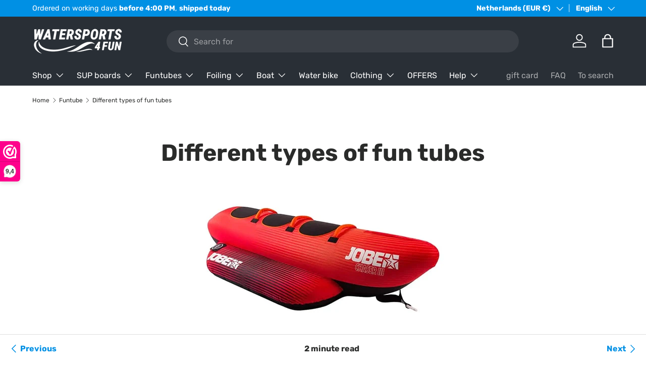

--- FILE ---
content_type: text/html; charset=utf-8
request_url: https://www.watersports4fun.com/en/blogs/funtube/type-of-funtubes
body_size: 68146
content:
<!doctype html>
<html class="no-js" lang="en" dir="ltr">
<head>
<meta name="clonable-verification" content="d75294a76969fc9e3d23e10afc55c53fd1f1917a"><meta charset="utf-8">
<meta name="viewport" content="width=device-width,initial-scale=1">
<title>What Kinds Of Funtubes Are There? | Watersports4fun</title>
<link rel="preconnect" href="https://cdn.shopify.com" crossorigin>
<link rel="preconnect" href="https://fonts.shopify.com" crossorigin><link rel="canonical" href="https://www.watersports4fun.com/en/blogs/funtube/type-of-funtubes"><link rel="icon" href="//www.watersports4fun.com/cdn/shop/files/cropped-1_1.webp?crop=center&height=48&v=1687534331&width=48" type="image/webp"><meta name="description" content="View all types of funtubes and immediately see which funtube best suits your needs in our extensive information guide"><meta property="og:site_name" content="watersports4fun">
<meta property="og:url" content="https://www.watersports4fun.com/en/blogs/funtube/type-of-funtubes">
<meta property="og:title" content="What Kinds Of Funtubes Are There? | Watersports4fun">
<meta property="og:type" content="article">
<meta property="og:description" content="View all types of funtubes and immediately see which funtube best suits your needs in our extensive information guide"><meta property="og:image" content="http://www.watersports4fun.com/cdn/shop/articles/verschillende-soorten-funtubes.jpg?crop=center&height=1200&v=1685697887&width=1200">
  <meta property="og:image:secure_url" content="https://www.watersports4fun.com/cdn/shop/articles/verschillende-soorten-funtubes.jpg?crop=center&height=1200&v=1685697887&width=1200">
  <meta property="og:image:width" content="800">
  <meta property="og:image:height" content="300"><meta name="twitter:card" content="summary_large_image">
<meta name="twitter:title" content="What Kinds Of Funtubes Are There? | Watersports4fun">
<meta name="twitter:description" content="View all types of funtubes and immediately see which funtube best suits your needs in our extensive information guide">
<style data-shopify>
@font-face {
  font-family: Rubik;
  font-weight: 400;
  font-style: normal;
  font-display: swap;
  src: url("//www.watersports4fun.com/cdn/fonts/rubik/rubik_n4.c2fb67c90aa34ecf8da34fc1da937ee9c0c27942.woff2") format("woff2"),
       url("//www.watersports4fun.com/cdn/fonts/rubik/rubik_n4.d229bd4a6a25ec476a0829a74bf3657a5fd9aa36.woff") format("woff");
}
@font-face {
  font-family: Rubik;
  font-weight: 700;
  font-style: normal;
  font-display: swap;
  src: url("//www.watersports4fun.com/cdn/fonts/rubik/rubik_n7.9ddb1ff19ac4667369e1c444a6663062e115e651.woff2") format("woff2"),
       url("//www.watersports4fun.com/cdn/fonts/rubik/rubik_n7.2f2815a4763d5118fdb49ad25ccceea3eafcae92.woff") format("woff");
}
@font-face {
  font-family: Rubik;
  font-weight: 400;
  font-style: italic;
  font-display: swap;
  src: url("//www.watersports4fun.com/cdn/fonts/rubik/rubik_i4.528fdfa8adf0c2cb49c0f6d132dcaffa910849d6.woff2") format("woff2"),
       url("//www.watersports4fun.com/cdn/fonts/rubik/rubik_i4.937396c2106c0db7a4072bbcd373d4e3d0ab306b.woff") format("woff");
}
@font-face {
  font-family: Rubik;
  font-weight: 700;
  font-style: italic;
  font-display: swap;
  src: url("//www.watersports4fun.com/cdn/fonts/rubik/rubik_i7.e37585fef76596b7b87ec84ca28db2ef5e3df433.woff2") format("woff2"),
       url("//www.watersports4fun.com/cdn/fonts/rubik/rubik_i7.a18d51774424b841c335ca3a15ab66cba9fce8c1.woff") format("woff");
}
@font-face {
  font-family: Rubik;
  font-weight: 700;
  font-style: normal;
  font-display: swap;
  src: url("//www.watersports4fun.com/cdn/fonts/rubik/rubik_n7.9ddb1ff19ac4667369e1c444a6663062e115e651.woff2") format("woff2"),
       url("//www.watersports4fun.com/cdn/fonts/rubik/rubik_n7.2f2815a4763d5118fdb49ad25ccceea3eafcae92.woff") format("woff");
}
@font-face {
  font-family: Rubik;
  font-weight: 400;
  font-style: normal;
  font-display: swap;
  src: url("//www.watersports4fun.com/cdn/fonts/rubik/rubik_n4.c2fb67c90aa34ecf8da34fc1da937ee9c0c27942.woff2") format("woff2"),
       url("//www.watersports4fun.com/cdn/fonts/rubik/rubik_n4.d229bd4a6a25ec476a0829a74bf3657a5fd9aa36.woff") format("woff");
}
:root {
      --bg-color: 255 255 255 / 1.0;
      --bg-color-og: 255 255 255 / 1.0;
      --heading-color: 42 43 42;
      --text-color: 42 43 42;
      --text-color-og: 42 43 42;
      --scrollbar-color: 42 43 42;
      --link-color: 0 144 228;
      --link-color-og: 0 144 228;
      --star-color: 255 159 28;--swatch-border-color-default: 212 213 212;
        --swatch-border-color-active: 149 149 149;--color-scheme-1-bg: 244 244 244 / 1.0;
      --color-scheme-1-grad: linear-gradient(180deg, rgba(244, 244, 244, 1), rgba(244, 244, 244, 1) 100%);
      --color-scheme-1-heading: 42 43 42;
      --color-scheme-1-text: 42 43 42;
      --color-scheme-1-btn-bg: 59 181 74;
      --color-scheme-1-btn-text: 255 255 255;
      --color-scheme-1-btn-bg-hover: 99 196 111;--color-scheme-2-bg: 42 43 42 / 1.0;
      --color-scheme-2-grad: linear-gradient(225deg, rgba(10, 125, 193, 1) 23%, rgba(0, 144, 228, 1) 52%, rgba(0, 144, 228, 1) 100%);
      --color-scheme-2-heading: 255 255 255;
      --color-scheme-2-text: 255 255 255;
      --color-scheme-2-btn-bg: 255 255 255;
      --color-scheme-2-btn-text: 42 43 42;
      --color-scheme-2-btn-bg-hover: 231 231 231;--color-scheme-3-bg: 0 144 228 / 1.0;
      --color-scheme-3-grad: linear-gradient(46deg, rgba(0, 144, 228, 1) 28%, rgba(74, 121, 223, 1) 100%);
      --color-scheme-3-heading: 255 255 255;
      --color-scheme-3-text: 255 255 255;
      --color-scheme-3-btn-bg: 42 43 42;
      --color-scheme-3-btn-text: 255 255 255;
      --color-scheme-3-btn-bg-hover: 82 83 82;

      --drawer-bg-color: 255 255 255 / 1.0;
      --drawer-text-color: 42 43 42;

      --panel-bg-color: 244 244 244 / 1.0;
      --panel-heading-color: 42 43 42;
      --panel-text-color: 42 43 42;

      --in-stock-text-color: 13 164 74;
      --low-stock-text-color: 227 43 43;
      --very-low-stock-text-color: 227 43 43;
      --no-stock-text-color: 244 244 244;

      --error-bg-color: 252 237 238;
      --error-text-color: 180 12 28;
      --success-bg-color: 232 246 234;
      --success-text-color: 44 126 63;
      --info-bg-color: 228 237 250;
      --info-text-color: 26 102 210;

      --heading-font-family: Rubik, sans-serif;
      --heading-font-style: normal;
      --heading-font-weight: 700;
      --heading-scale-start: 4;

      --navigation-font-family: Rubik, sans-serif;
      --navigation-font-style: normal;
      --navigation-font-weight: 400;--heading-text-transform: none;
--subheading-text-transform: none;
      --body-font-family: Rubik, sans-serif;
      --body-font-style: normal;
      --body-font-weight: 400;
      --body-font-size: 16;

      --section-gap: 48;
      --heading-gap: calc(8 * var(--space-unit));--grid-column-gap: 20px;--btn-bg-color: 59 180 74;
      --btn-bg-hover-color: 99 195 111;
      --btn-text-color: 255 255 255;
      --btn-bg-color-og: 59 180 74;
      --btn-text-color-og: 255 255 255;
      --btn-alt-bg-color: 59 180 74;
      --btn-alt-bg-alpha: 1.0;
      --btn-alt-text-color: 255 255 255;
      --btn-border-width: 2px;
      --btn-padding-y: 12px;

      
      --btn-border-radius: 28px;
      

      --btn-lg-border-radius: 50%;
      --btn-icon-border-radius: 50%;
      --input-with-btn-inner-radius: var(--btn-border-radius);

      --input-bg-color: 255 255 255 / 1.0;
      --input-text-color: 42 43 42;
      --input-border-width: 2px;
      --input-border-radius: 26px;
      --textarea-border-radius: 12px;
      --input-border-radius: 28px;
      --input-lg-border-radius: 34px;
      --input-bg-color-diff-3: #f7f7f7;
      --input-bg-color-diff-6: #f0f0f0;

      --modal-border-radius: 16px;
      --modal-overlay-color: 0 0 0;
      --modal-overlay-opacity: 0.4;
      --drawer-border-radius: 16px;
      --overlay-border-radius: 0px;--custom-label-bg-color: 13 44 84;
      --custom-label-text-color: 255 255 255;--sale-label-bg-color: 239 121 22;
      --sale-label-text-color: 255 255 255;--sold-out-label-bg-color: 42 43 42;
      --sold-out-label-text-color: 255 255 255;--new-label-bg-color: 127 184 0;
      --new-label-text-color: 255 255 255;--preorder-label-bg-color: 0 166 237;
      --preorder-label-text-color: 255 255 255;

      --page-width: 1260px;
      --gutter-sm: 20px;
      --gutter-md: 32px;
      --gutter-lg: 64px;

      --payment-terms-bg-color: #ffffff;

      --coll-card-bg-color: #f5f5f5;
      --coll-card-border-color: #f2f2f2;--blend-bg-color: #f4f4f4;

      --reading-width: 48em;
    }

    @media (max-width: 769px) {
      :root {
        --reading-width: 36em;
      }
    }
  </style><link rel="stylesheet" href="//www.watersports4fun.com/cdn/shop/t/2/assets/main.css?v=118711809849792851901684421001">
  <script src="//www.watersports4fun.com/cdn/shop/t/2/assets/main.js?v=8223729344283369241684421001" defer="defer"></script><link rel="preload" href="//www.watersports4fun.com/cdn/fonts/rubik/rubik_n4.c2fb67c90aa34ecf8da34fc1da937ee9c0c27942.woff2" as="font" type="font/woff2" crossorigin fetchpriority="high"><link rel="preload" href="//www.watersports4fun.com/cdn/fonts/rubik/rubik_n7.9ddb1ff19ac4667369e1c444a6663062e115e651.woff2" as="font" type="font/woff2" crossorigin fetchpriority="high"><script>window.performance && window.performance.mark && window.performance.mark('shopify.content_for_header.start');</script><meta name="google-site-verification" content="qKbJU24Wd5pQtyRYsfY3WFYHpDK_rJIzlb7JLXNZzhQ">
<meta id="shopify-digital-wallet" name="shopify-digital-wallet" content="/75700142418/digital_wallets/dialog">
<meta name="shopify-checkout-api-token" content="d0da68905fef7a14dfa2f75890e5c044">
<meta id="in-context-paypal-metadata" data-shop-id="75700142418" data-venmo-supported="false" data-environment="production" data-locale="en_US" data-paypal-v4="true" data-currency="EUR">
<link rel="alternate" type="application/atom+xml" title="Feed" href="/en/blogs/funtube.atom" />
<link rel="alternate" hreflang="x-default" href="https://www.watersports4fun.com/blogs/funtube/soorten">
<link rel="alternate" hreflang="nl" href="https://www.watersports4fun.com/blogs/funtube/soorten">
<link rel="alternate" hreflang="en" href="https://www.watersports4fun.com/en/blogs/funtube/type-of-funtubes">
<link rel="alternate" hreflang="it" href="https://www.watersports4fun.com/it/blogs/funtube/tipi-funtube">
<link rel="alternate" hreflang="es" href="https://www.watersports4fun.com/es/blogs/funtube/tipos-funtube">
<link rel="alternate" hreflang="de" href="https://www.watersports4fun.com/de/blogs/funtube/typen">
<link rel="alternate" hreflang="fr" href="https://www.watersports4fun.com/fr/blogs/funtube/types-funtubes">
<script async="async" src="/checkouts/internal/preloads.js?locale=en-NL"></script>
<link rel="preconnect" href="https://shop.app" crossorigin="anonymous">
<script async="async" src="https://shop.app/checkouts/internal/preloads.js?locale=en-NL&shop_id=75700142418" crossorigin="anonymous"></script>
<script id="apple-pay-shop-capabilities" type="application/json">{"shopId":75700142418,"countryCode":"NL","currencyCode":"EUR","merchantCapabilities":["supports3DS"],"merchantId":"gid:\/\/shopify\/Shop\/75700142418","merchantName":"watersports4fun","requiredBillingContactFields":["postalAddress","email","phone"],"requiredShippingContactFields":["postalAddress","email","phone"],"shippingType":"shipping","supportedNetworks":["visa","maestro","masterCard","amex"],"total":{"type":"pending","label":"watersports4fun","amount":"1.00"},"shopifyPaymentsEnabled":true,"supportsSubscriptions":true}</script>
<script id="shopify-features" type="application/json">{"accessToken":"d0da68905fef7a14dfa2f75890e5c044","betas":["rich-media-storefront-analytics"],"domain":"www.watersports4fun.com","predictiveSearch":true,"shopId":75700142418,"locale":"en"}</script>
<script>var Shopify = Shopify || {};
Shopify.shop = "87038c-2.myshopify.com";
Shopify.locale = "en";
Shopify.currency = {"active":"EUR","rate":"1.0"};
Shopify.country = "NL";
Shopify.theme = {"name":"Enterprise","id":149386166610,"schema_name":"Enterprise","schema_version":"1.0.1","theme_store_id":1657,"role":"main"};
Shopify.theme.handle = "null";
Shopify.theme.style = {"id":null,"handle":null};
Shopify.cdnHost = "www.watersports4fun.com/cdn";
Shopify.routes = Shopify.routes || {};
Shopify.routes.root = "/en/";</script>
<script type="module">!function(o){(o.Shopify=o.Shopify||{}).modules=!0}(window);</script>
<script>!function(o){function n(){var o=[];function n(){o.push(Array.prototype.slice.apply(arguments))}return n.q=o,n}var t=o.Shopify=o.Shopify||{};t.loadFeatures=n(),t.autoloadFeatures=n()}(window);</script>
<script>
  window.ShopifyPay = window.ShopifyPay || {};
  window.ShopifyPay.apiHost = "shop.app\/pay";
  window.ShopifyPay.redirectState = null;
</script>
<script id="shop-js-analytics" type="application/json">{"pageType":"article"}</script>
<script defer="defer" async type="module" src="//www.watersports4fun.com/cdn/shopifycloud/shop-js/modules/v2/client.init-shop-cart-sync_BT-GjEfc.en.esm.js"></script>
<script defer="defer" async type="module" src="//www.watersports4fun.com/cdn/shopifycloud/shop-js/modules/v2/chunk.common_D58fp_Oc.esm.js"></script>
<script defer="defer" async type="module" src="//www.watersports4fun.com/cdn/shopifycloud/shop-js/modules/v2/chunk.modal_xMitdFEc.esm.js"></script>
<script type="module">
  await import("//www.watersports4fun.com/cdn/shopifycloud/shop-js/modules/v2/client.init-shop-cart-sync_BT-GjEfc.en.esm.js");
await import("//www.watersports4fun.com/cdn/shopifycloud/shop-js/modules/v2/chunk.common_D58fp_Oc.esm.js");
await import("//www.watersports4fun.com/cdn/shopifycloud/shop-js/modules/v2/chunk.modal_xMitdFEc.esm.js");

  window.Shopify.SignInWithShop?.initShopCartSync?.({"fedCMEnabled":true,"windoidEnabled":true});

</script>
<script>
  window.Shopify = window.Shopify || {};
  if (!window.Shopify.featureAssets) window.Shopify.featureAssets = {};
  window.Shopify.featureAssets['shop-js'] = {"shop-cart-sync":["modules/v2/client.shop-cart-sync_DZOKe7Ll.en.esm.js","modules/v2/chunk.common_D58fp_Oc.esm.js","modules/v2/chunk.modal_xMitdFEc.esm.js"],"init-fed-cm":["modules/v2/client.init-fed-cm_B6oLuCjv.en.esm.js","modules/v2/chunk.common_D58fp_Oc.esm.js","modules/v2/chunk.modal_xMitdFEc.esm.js"],"shop-cash-offers":["modules/v2/client.shop-cash-offers_D2sdYoxE.en.esm.js","modules/v2/chunk.common_D58fp_Oc.esm.js","modules/v2/chunk.modal_xMitdFEc.esm.js"],"shop-login-button":["modules/v2/client.shop-login-button_QeVjl5Y3.en.esm.js","modules/v2/chunk.common_D58fp_Oc.esm.js","modules/v2/chunk.modal_xMitdFEc.esm.js"],"pay-button":["modules/v2/client.pay-button_DXTOsIq6.en.esm.js","modules/v2/chunk.common_D58fp_Oc.esm.js","modules/v2/chunk.modal_xMitdFEc.esm.js"],"shop-button":["modules/v2/client.shop-button_DQZHx9pm.en.esm.js","modules/v2/chunk.common_D58fp_Oc.esm.js","modules/v2/chunk.modal_xMitdFEc.esm.js"],"avatar":["modules/v2/client.avatar_BTnouDA3.en.esm.js"],"init-windoid":["modules/v2/client.init-windoid_CR1B-cfM.en.esm.js","modules/v2/chunk.common_D58fp_Oc.esm.js","modules/v2/chunk.modal_xMitdFEc.esm.js"],"init-shop-for-new-customer-accounts":["modules/v2/client.init-shop-for-new-customer-accounts_C_vY_xzh.en.esm.js","modules/v2/client.shop-login-button_QeVjl5Y3.en.esm.js","modules/v2/chunk.common_D58fp_Oc.esm.js","modules/v2/chunk.modal_xMitdFEc.esm.js"],"init-shop-email-lookup-coordinator":["modules/v2/client.init-shop-email-lookup-coordinator_BI7n9ZSv.en.esm.js","modules/v2/chunk.common_D58fp_Oc.esm.js","modules/v2/chunk.modal_xMitdFEc.esm.js"],"init-shop-cart-sync":["modules/v2/client.init-shop-cart-sync_BT-GjEfc.en.esm.js","modules/v2/chunk.common_D58fp_Oc.esm.js","modules/v2/chunk.modal_xMitdFEc.esm.js"],"shop-toast-manager":["modules/v2/client.shop-toast-manager_DiYdP3xc.en.esm.js","modules/v2/chunk.common_D58fp_Oc.esm.js","modules/v2/chunk.modal_xMitdFEc.esm.js"],"init-customer-accounts":["modules/v2/client.init-customer-accounts_D9ZNqS-Q.en.esm.js","modules/v2/client.shop-login-button_QeVjl5Y3.en.esm.js","modules/v2/chunk.common_D58fp_Oc.esm.js","modules/v2/chunk.modal_xMitdFEc.esm.js"],"init-customer-accounts-sign-up":["modules/v2/client.init-customer-accounts-sign-up_iGw4briv.en.esm.js","modules/v2/client.shop-login-button_QeVjl5Y3.en.esm.js","modules/v2/chunk.common_D58fp_Oc.esm.js","modules/v2/chunk.modal_xMitdFEc.esm.js"],"shop-follow-button":["modules/v2/client.shop-follow-button_CqMgW2wH.en.esm.js","modules/v2/chunk.common_D58fp_Oc.esm.js","modules/v2/chunk.modal_xMitdFEc.esm.js"],"checkout-modal":["modules/v2/client.checkout-modal_xHeaAweL.en.esm.js","modules/v2/chunk.common_D58fp_Oc.esm.js","modules/v2/chunk.modal_xMitdFEc.esm.js"],"shop-login":["modules/v2/client.shop-login_D91U-Q7h.en.esm.js","modules/v2/chunk.common_D58fp_Oc.esm.js","modules/v2/chunk.modal_xMitdFEc.esm.js"],"lead-capture":["modules/v2/client.lead-capture_BJmE1dJe.en.esm.js","modules/v2/chunk.common_D58fp_Oc.esm.js","modules/v2/chunk.modal_xMitdFEc.esm.js"],"payment-terms":["modules/v2/client.payment-terms_Ci9AEqFq.en.esm.js","modules/v2/chunk.common_D58fp_Oc.esm.js","modules/v2/chunk.modal_xMitdFEc.esm.js"]};
</script>
<script>(function() {
  var isLoaded = false;
  function asyncLoad() {
    if (isLoaded) return;
    isLoaded = true;
    var urls = ["\/\/cdn.shopify.com\/proxy\/7d92b06af56d46fc58cd9662eefac53fe42aa1d9ce90e35fb108671025c27f95\/api.goaffpro.com\/loader.js?shop=87038c-2.myshopify.com\u0026sp-cache-control=cHVibGljLCBtYXgtYWdlPTkwMA"];
    for (var i = 0; i < urls.length; i++) {
      var s = document.createElement('script');
      s.type = 'text/javascript';
      s.async = true;
      s.src = urls[i];
      var x = document.getElementsByTagName('script')[0];
      x.parentNode.insertBefore(s, x);
    }
  };
  if(window.attachEvent) {
    window.attachEvent('onload', asyncLoad);
  } else {
    window.addEventListener('load', asyncLoad, false);
  }
})();</script>
<script id="__st">var __st={"a":75700142418,"offset":3600,"reqid":"57a757e6-7a13-4714-818d-d5bfe1c9fe7c-1769066956","pageurl":"www.watersports4fun.com\/en\/blogs\/funtube\/type-of-funtubes","s":"articles-606064673106","u":"68d6a5719008","p":"article","rtyp":"article","rid":606064673106};</script>
<script>window.ShopifyPaypalV4VisibilityTracking = true;</script>
<script id="captcha-bootstrap">!function(){'use strict';const t='contact',e='account',n='new_comment',o=[[t,t],['blogs',n],['comments',n],[t,'customer']],c=[[e,'customer_login'],[e,'guest_login'],[e,'recover_customer_password'],[e,'create_customer']],r=t=>t.map((([t,e])=>`form[action*='/${t}']:not([data-nocaptcha='true']) input[name='form_type'][value='${e}']`)).join(','),a=t=>()=>t?[...document.querySelectorAll(t)].map((t=>t.form)):[];function s(){const t=[...o],e=r(t);return a(e)}const i='password',u='form_key',d=['recaptcha-v3-token','g-recaptcha-response','h-captcha-response',i],f=()=>{try{return window.sessionStorage}catch{return}},m='__shopify_v',_=t=>t.elements[u];function p(t,e,n=!1){try{const o=window.sessionStorage,c=JSON.parse(o.getItem(e)),{data:r}=function(t){const{data:e,action:n}=t;return t[m]||n?{data:e,action:n}:{data:t,action:n}}(c);for(const[e,n]of Object.entries(r))t.elements[e]&&(t.elements[e].value=n);n&&o.removeItem(e)}catch(o){console.error('form repopulation failed',{error:o})}}const l='form_type',E='cptcha';function T(t){t.dataset[E]=!0}const w=window,h=w.document,L='Shopify',v='ce_forms',y='captcha';let A=!1;((t,e)=>{const n=(g='f06e6c50-85a8-45c8-87d0-21a2b65856fe',I='https://cdn.shopify.com/shopifycloud/storefront-forms-hcaptcha/ce_storefront_forms_captcha_hcaptcha.v1.5.2.iife.js',D={infoText:'Protected by hCaptcha',privacyText:'Privacy',termsText:'Terms'},(t,e,n)=>{const o=w[L][v],c=o.bindForm;if(c)return c(t,g,e,D).then(n);var r;o.q.push([[t,g,e,D],n]),r=I,A||(h.body.append(Object.assign(h.createElement('script'),{id:'captcha-provider',async:!0,src:r})),A=!0)});var g,I,D;w[L]=w[L]||{},w[L][v]=w[L][v]||{},w[L][v].q=[],w[L][y]=w[L][y]||{},w[L][y].protect=function(t,e){n(t,void 0,e),T(t)},Object.freeze(w[L][y]),function(t,e,n,w,h,L){const[v,y,A,g]=function(t,e,n){const i=e?o:[],u=t?c:[],d=[...i,...u],f=r(d),m=r(i),_=r(d.filter((([t,e])=>n.includes(e))));return[a(f),a(m),a(_),s()]}(w,h,L),I=t=>{const e=t.target;return e instanceof HTMLFormElement?e:e&&e.form},D=t=>v().includes(t);t.addEventListener('submit',(t=>{const e=I(t);if(!e)return;const n=D(e)&&!e.dataset.hcaptchaBound&&!e.dataset.recaptchaBound,o=_(e),c=g().includes(e)&&(!o||!o.value);(n||c)&&t.preventDefault(),c&&!n&&(function(t){try{if(!f())return;!function(t){const e=f();if(!e)return;const n=_(t);if(!n)return;const o=n.value;o&&e.removeItem(o)}(t);const e=Array.from(Array(32),(()=>Math.random().toString(36)[2])).join('');!function(t,e){_(t)||t.append(Object.assign(document.createElement('input'),{type:'hidden',name:u})),t.elements[u].value=e}(t,e),function(t,e){const n=f();if(!n)return;const o=[...t.querySelectorAll(`input[type='${i}']`)].map((({name:t})=>t)),c=[...d,...o],r={};for(const[a,s]of new FormData(t).entries())c.includes(a)||(r[a]=s);n.setItem(e,JSON.stringify({[m]:1,action:t.action,data:r}))}(t,e)}catch(e){console.error('failed to persist form',e)}}(e),e.submit())}));const S=(t,e)=>{t&&!t.dataset[E]&&(n(t,e.some((e=>e===t))),T(t))};for(const o of['focusin','change'])t.addEventListener(o,(t=>{const e=I(t);D(e)&&S(e,y())}));const B=e.get('form_key'),M=e.get(l),P=B&&M;t.addEventListener('DOMContentLoaded',(()=>{const t=y();if(P)for(const e of t)e.elements[l].value===M&&p(e,B);[...new Set([...A(),...v().filter((t=>'true'===t.dataset.shopifyCaptcha))])].forEach((e=>S(e,t)))}))}(h,new URLSearchParams(w.location.search),n,t,e,['guest_login'])})(!0,!0)}();</script>
<script integrity="sha256-4kQ18oKyAcykRKYeNunJcIwy7WH5gtpwJnB7kiuLZ1E=" data-source-attribution="shopify.loadfeatures" defer="defer" src="//www.watersports4fun.com/cdn/shopifycloud/storefront/assets/storefront/load_feature-a0a9edcb.js" crossorigin="anonymous"></script>
<script crossorigin="anonymous" defer="defer" src="//www.watersports4fun.com/cdn/shopifycloud/storefront/assets/shopify_pay/storefront-65b4c6d7.js?v=20250812"></script>
<script data-source-attribution="shopify.dynamic_checkout.dynamic.init">var Shopify=Shopify||{};Shopify.PaymentButton=Shopify.PaymentButton||{isStorefrontPortableWallets:!0,init:function(){window.Shopify.PaymentButton.init=function(){};var t=document.createElement("script");t.src="https://www.watersports4fun.com/cdn/shopifycloud/portable-wallets/latest/portable-wallets.en.js",t.type="module",document.head.appendChild(t)}};
</script>
<script data-source-attribution="shopify.dynamic_checkout.buyer_consent">
  function portableWalletsHideBuyerConsent(e){var t=document.getElementById("shopify-buyer-consent"),n=document.getElementById("shopify-subscription-policy-button");t&&n&&(t.classList.add("hidden"),t.setAttribute("aria-hidden","true"),n.removeEventListener("click",e))}function portableWalletsShowBuyerConsent(e){var t=document.getElementById("shopify-buyer-consent"),n=document.getElementById("shopify-subscription-policy-button");t&&n&&(t.classList.remove("hidden"),t.removeAttribute("aria-hidden"),n.addEventListener("click",e))}window.Shopify?.PaymentButton&&(window.Shopify.PaymentButton.hideBuyerConsent=portableWalletsHideBuyerConsent,window.Shopify.PaymentButton.showBuyerConsent=portableWalletsShowBuyerConsent);
</script>
<script data-source-attribution="shopify.dynamic_checkout.cart.bootstrap">document.addEventListener("DOMContentLoaded",(function(){function t(){return document.querySelector("shopify-accelerated-checkout-cart, shopify-accelerated-checkout")}if(t())Shopify.PaymentButton.init();else{new MutationObserver((function(e,n){t()&&(Shopify.PaymentButton.init(),n.disconnect())})).observe(document.body,{childList:!0,subtree:!0})}}));
</script>
<link id="shopify-accelerated-checkout-styles" rel="stylesheet" media="screen" href="https://www.watersports4fun.com/cdn/shopifycloud/portable-wallets/latest/accelerated-checkout-backwards-compat.css" crossorigin="anonymous">
<style id="shopify-accelerated-checkout-cart">
        #shopify-buyer-consent {
  margin-top: 1em;
  display: inline-block;
  width: 100%;
}

#shopify-buyer-consent.hidden {
  display: none;
}

#shopify-subscription-policy-button {
  background: none;
  border: none;
  padding: 0;
  text-decoration: underline;
  font-size: inherit;
  cursor: pointer;
}

#shopify-subscription-policy-button::before {
  box-shadow: none;
}

      </style>
<script id="sections-script" data-sections="header,footer" defer="defer" src="//www.watersports4fun.com/cdn/shop/t/2/compiled_assets/scripts.js?v=1975"></script>
<script>window.performance && window.performance.mark && window.performance.mark('shopify.content_for_header.end');</script>


  <script>document.documentElement.className = document.documentElement.className.replace('no-js', 'js');</script><!-- CC Custom Head Start --><!-- CC Custom Head End --><!-- BEGIN app block: shopify://apps/consentmo-gdpr/blocks/gdpr_cookie_consent/4fbe573f-a377-4fea-9801-3ee0858cae41 -->


<!-- END app block --><!-- BEGIN app block: shopify://apps/webwinkelkeur/blocks/sidebar/c3ac2bcb-63f1-40d3-9622-f307cd559ad3 -->
    <script>
        (function (n, r) {
            var e = document.createElement("script");
            e.async = !0, e.src = n + "/sidebar.js?id=" + r + "&c=" + c(10, r);
            var t = document.getElementsByTagName("script")[0];
            t.parentNode.insertBefore(e, t);

            function c(s, i) {
                var o = Date.now(), a = s * 6e4, _ = (Math.sin(i) || 0) * a;
                return Math.floor((o + _) / a)
            }
        })("https://dashboard.webwinkelkeur.nl", 1212098);
    </script>


<!-- END app block --><!-- BEGIN app block: shopify://apps/t-lab-ai-language-translate/blocks/custom_translations/b5b83690-efd4-434d-8c6a-a5cef4019faf --><!-- BEGIN app snippet: custom_translation_scripts --><script>
(()=>{var o=/\([0-9]+?\)$/,M=/\r?\n|\r|\t|\xa0|\u200B|\u200E|&nbsp;| /g,v=/<\/?[a-z][\s\S]*>/i,t=/^(https?:\/\/|\/\/)[^\s/$.?#].[^\s]*$/i,k=/\{\{\s*([a-zA-Z_]\w*)\s*\}\}/g,p=/\{\{\s*([a-zA-Z_]\w*)\s*\}\}/,r=/^(https:)?\/\/cdn\.shopify\.com\/(.+)\.(png|jpe?g|gif|webp|svgz?|bmp|tiff?|ico|avif)/i,e=/^(https:)?\/\/cdn\.shopify\.com/i,a=/\b(?:https?|ftp)?:?\/\/?[^\s\/]+\/[^\s]+\.(?:png|jpe?g|gif|webp|svgz?|bmp|tiff?|ico|avif)\b/i,I=/url\(['"]?(.*?)['"]?\)/,m="__label:",i=document.createElement("textarea"),u={t:["src","data-src","data-source","data-href","data-zoom","data-master","data-bg","base-src"],i:["srcset","data-srcset"],o:["href","data-href"],u:["href","data-href","data-src","data-zoom"]},g=new Set(["img","picture","button","p","a","input"]),h=16.67,s=function(n){return n.nodeType===Node.ELEMENT_NODE},c=function(n){return n.nodeType===Node.TEXT_NODE};function w(n){return r.test(n.trim())||a.test(n.trim())}function b(n){return(n=>(n=n.trim(),t.test(n)))(n)||e.test(n.trim())}var l=function(n){return!n||0===n.trim().length};function j(n){return i.innerHTML=n,i.value}function T(n){return A(j(n))}function A(n){return n.trim().replace(o,"").replace(M,"").trim()}var _=1e3;function D(n){n=n.trim().replace(M,"").replace(/&amp;/g,"&").replace(/&gt;/g,">").replace(/&lt;/g,"<").trim();return n.length>_?N(n):n}function E(n){return n.trim().toLowerCase().replace(/^https:/i,"")}function N(n){for(var t=5381,r=0;r<n.length;r++)t=(t<<5)+t^n.charCodeAt(r);return(t>>>0).toString(36)}function f(n){for(var t=document.createElement("template"),r=(t.innerHTML=n,["SCRIPT","IFRAME","OBJECT","EMBED","LINK","META"]),e=/^(on\w+|srcdoc|style)$/i,a=document.createTreeWalker(t.content,NodeFilter.SHOW_ELEMENT),i=a.nextNode();i;i=a.nextNode()){var o=i;if(r.includes(o.nodeName))o.remove();else for(var u=o.attributes.length-1;0<=u;--u)e.test(o.attributes[u].name)&&o.removeAttribute(o.attributes[u].name)}return t.innerHTML}function d(n,t,r){void 0===r&&(r=20);for(var e=n,a=0;e&&e.parentElement&&a<r;){for(var i=e.parentElement,o=0,u=t;o<u.length;o++)for(var s=u[o],c=0,l=s.l;c<l.length;c++){var f=l[c];switch(f.type){case"class":for(var d=0,v=i.classList;d<v.length;d++){var p=v[d];if(f.value.test(p))return s.label}break;case"id":if(i.id&&f.value.test(i.id))return s.label;break;case"attribute":if(i.hasAttribute(f.name)){if(!f.value)return s.label;var m=i.getAttribute(f.name);if(m&&f.value.test(m))return s.label}}}e=i,a++}return"unknown"}function y(n,t){var r,e,a;"function"==typeof window.fetch&&"AbortController"in window?(r=new AbortController,e=setTimeout(function(){return r.abort()},3e3),fetch(n,{credentials:"same-origin",signal:r.signal}).then(function(n){return clearTimeout(e),n.ok?n.json():Promise.reject(n)}).then(t).catch(console.error)):((a=new XMLHttpRequest).onreadystatechange=function(){4===a.readyState&&200===a.status&&t(JSON.parse(a.responseText))},a.open("GET",n,!0),a.timeout=3e3,a.send())}function O(){var l=/([^\s]+)\.(png|jpe?g|gif|webp|svgz?|bmp|tiff?|ico|avif)$/i,f=/_(\{width\}x*|\{width\}x\{height\}|\d{3,4}x\d{3,4}|\d{3,4}x|x\d{3,4}|pinco|icon|thumb|small|compact|medium|large|grande|original|master)(_crop_\w+)*(@[2-3]x)*(.progressive)*$/i,d=/^(https?|ftp|file):\/\//i;function r(n){var t,r="".concat(n.path).concat(n.v).concat(null!=(r=n.size)?r:"",".").concat(n.p);return n.m&&(r="".concat(n.path).concat(n.m,"/").concat(n.v).concat(null!=(t=n.size)?t:"",".").concat(n.p)),n.host&&(r="".concat(null!=(t=n.protocol)?t:"","//").concat(n.host).concat(r)),n.g&&(r+=n.g),r}return{h:function(n){var t=!0,r=(d.test(n)||n.startsWith("//")||(t=!1,n="https://example.com"+n),t);n.startsWith("//")&&(r=!1,n="https:"+n);try{new URL(n)}catch(n){return null}var e,a,i,o,u,s,n=new URL(n),c=n.pathname.split("/").filter(function(n){return n});return c.length<1||(a=c.pop(),e=null!=(e=c.pop())?e:null,null===(a=a.match(l)))?null:(s=a[1],a=a[2],i=s.match(f),o=s,(u=null)!==i&&(o=s.substring(0,i.index),u=i[0]),s=0<c.length?"/"+c.join("/")+"/":"/",{protocol:r?n.protocol:null,host:t?n.host:null,path:s,g:n.search,m:e,v:o,size:u,p:a,version:n.searchParams.get("v"),width:n.searchParams.get("width")})},T:r,S:function(n){return(n.m?"/".concat(n.m,"/"):"/").concat(n.v,".").concat(n.p)},M:function(n){return(n.m?"/".concat(n.m,"/"):"/").concat(n.v,".").concat(n.p,"?v=").concat(n.version||"0")},k:function(n,t){return r({protocol:t.protocol,host:t.host,path:t.path,g:t.g,m:t.m,v:t.v,size:n.size,p:t.p,version:t.version,width:t.width})}}}var x,S,C={},H={};function q(p,n){var m=new Map,g=new Map,i=new Map,r=new Map,e=new Map,a=new Map,o=new Map,u=function(n){return n.toLowerCase().replace(/[\s\W_]+/g,"")},s=new Set(n.A.map(u)),c=0,l=!1,f=!1,d=O();function v(n,t,r){s.has(u(n))||n&&t&&(r.set(n,t),l=!0)}function t(n,t){if(n&&n.trim()&&0!==m.size){var r=A(n),e=H[r];if(e&&(p.log("dictionary",'Overlapping text: "'.concat(n,'" related to html: "').concat(e,'"')),t)&&(n=>{if(n)for(var t=h(n.outerHTML),r=t._,e=(t.I||(r=0),n.parentElement),a=0;e&&a<5;){var i=h(e.outerHTML),o=i.I,i=i._;if(o){if(p.log("dictionary","Ancestor depth ".concat(a,": overlap score=").concat(i.toFixed(3),", base=").concat(r.toFixed(3))),r<i)return 1;if(i<r&&0<r)return}e=e.parentElement,a++}})(t))p.log("dictionary",'Skipping text translation for "'.concat(n,'" because an ancestor HTML translation exists'));else{e=m.get(r);if(e)return e;var a=n;if(a&&a.trim()&&0!==g.size){for(var i,o,u,s=g.entries(),c=s.next();!c.done;){var l=c.value[0],f=c.value[1],d=a.trim().match(l);if(d&&1<d.length){i=l,o=f,u=d;break}c=s.next()}if(i&&o&&u){var v=u.slice(1),t=o.match(k);if(t&&t.length===v.length)return t.reduce(function(n,t,r){return n.replace(t,v[r])},o)}}}}return null}function h(n){var r,e,a;return!n||!n.trim()||0===i.size?{I:null,_:0}:(r=D(n),a=0,(e=null)!=(n=i.get(r))?{I:n,_:1}:(i.forEach(function(n,t){-1!==t.indexOf(r)&&(t=r.length/t.length,a<t)&&(a=t,e=n)}),{I:e,_:a}))}function w(n){return n&&n.trim()&&0!==i.size&&(n=D(n),null!=(n=i.get(n)))?n:null}function b(n){if(n&&n.trim()&&0!==r.size){var t=E(n),t=r.get(t);if(t)return t;t=d.h(n);if(t){n=d.M(t).toLowerCase(),n=r.get(n);if(n)return n;n=d.S(t).toLowerCase(),t=r.get(n);if(t)return t}}return null}function T(n){return!n||!n.trim()||0===e.size||void 0===(n=e.get(A(n)))?null:n}function y(n){return!n||!n.trim()||0===a.size||void 0===(n=a.get(E(n)))?null:n}function x(n){var t;return!n||!n.trim()||0===o.size?null:null!=(t=o.get(A(n)))?t:(t=D(n),void 0!==(n=o.get(t))?n:null)}function S(){var n={j:m,D:g,N:i,O:r,C:e,H:a,q:o,L:l,R:c,F:C};return JSON.stringify(n,function(n,t){return t instanceof Map?Object.fromEntries(t.entries()):t})}return{J:function(n,t){v(n,t,m)},U:function(n,t){n&&t&&(n=new RegExp("^".concat(n,"$"),"s"),g.set(n,t),l=!0)},$:function(n,t){var r;n!==t&&(v((r=j(r=n).trim().replace(M,"").trim()).length>_?N(r):r,t,i),c=Math.max(c,n.length))},P:function(n,t){v(n,t,r),(n=d.h(n))&&(v(d.M(n).toLowerCase(),t,r),v(d.S(n).toLowerCase(),t,r))},G:function(n,t){v(n.replace("[img-alt]","").replace(M,"").trim(),t,e)},B:function(n,t){v(n,t,a)},W:function(n,t){f=!0,v(n,t,o)},V:function(){return p.log("dictionary","Translation dictionaries: ",S),i.forEach(function(n,r){m.forEach(function(n,t){r!==t&&-1!==r.indexOf(t)&&(C[t]=A(n),H[t]=r)})}),p.log("dictionary","appliedTextTranslations: ",JSON.stringify(C)),p.log("dictionary","overlappingTexts: ",JSON.stringify(H)),{L:l,Z:f,K:t,X:w,Y:b,nn:T,tn:y,rn:x}}}}function z(n,t,r){function f(n,t){t=n.split(t);return 2===t.length?t[1].trim()?t:[t[0]]:[n]}var d=q(r,t);return n.forEach(function(n){if(n){var c,l=n.name,n=n.value;if(l&&n){if("string"==typeof n)try{c=JSON.parse(n)}catch(n){return void r.log("dictionary","Invalid metafield JSON for "+l,function(){return String(n)})}else c=n;c&&Object.keys(c).forEach(function(e){if(e){var n,t,r,a=c[e];if(a)if(e!==a)if(l.includes("judge"))r=T(e),d.W(r,a);else if(e.startsWith("[img-alt]"))d.G(e,a);else if(e.startsWith("[img-src]"))n=E(e.replace("[img-src]","")),d.P(n,a);else if(v.test(e))d.$(e,a);else if(w(e))n=E(e),d.P(n,a);else if(b(e))r=E(e),d.B(r,a);else if("/"===(n=(n=e).trim())[0]&&"/"!==n[1]&&(r=E(e),d.B(r,a),r=T(e),d.J(r,a)),p.test(e))(s=(r=e).match(k))&&0<s.length&&(t=r.replace(/[-\/\\^$*+?.()|[\]]/g,"\\$&"),s.forEach(function(n){t=t.replace(n,"(.*)")}),d.U(t,a));else if(e.startsWith(m))r=a.replace(m,""),s=e.replace(m,""),d.J(T(s),r);else{if("product_tags"===l)for(var i=0,o=["_",":"];i<o.length;i++){var u=(n=>{if(e.includes(n)){var t=f(e,n),r=f(a,n);if(t.length===r.length)return t.forEach(function(n,t){n!==r[t]&&(d.J(T(n),r[t]),d.J(T("".concat(n,":")),"".concat(r[t],":")))}),{value:void 0}}})(o[i]);if("object"==typeof u)return u.value}var s=T(e);s!==a&&d.J(s,a)}}})}}}),d.V()}function L(y,x){var e=[{label:"judge-me",l:[{type:"class",value:/jdgm/i},{type:"id",value:/judge-me/i},{type:"attribute",name:"data-widget-name",value:/review_widget/i}]}],a=O();function S(r,n,e){n.forEach(function(n){var t=r.getAttribute(n);t&&(t=n.includes("href")?e.tn(t):e.K(t))&&r.setAttribute(n,t)})}function M(n,t,r){var e,a=n.getAttribute(t);a&&((e=i(a=E(a.split("&")[0]),r))?n.setAttribute(t,e):(e=r.tn(a))&&n.setAttribute(t,e))}function k(n,t,r){var e=n.getAttribute(t);e&&(e=((n,t)=>{var r=(n=n.split(",").filter(function(n){return null!=n&&""!==n.trim()}).map(function(n){var n=n.trim().split(/\s+/),t=n[0].split("?"),r=t[0],t=t[1],t=t?t.split("&"):[],e=((n,t)=>{for(var r=0;r<n.length;r++)if(t(n[r]))return n[r];return null})(t,function(n){return n.startsWith("v=")}),t=t.filter(function(n){return!n.startsWith("v=")}),n=n[1];return{url:r,version:e,en:t.join("&"),size:n}}))[0].url;if(r=i(r=n[0].version?"".concat(r,"?").concat(n[0].version):r,t)){var e=a.h(r);if(e)return n.map(function(n){var t=n.url,r=a.h(t);return r&&(t=a.k(r,e)),n.en&&(r=t.includes("?")?"&":"?",t="".concat(t).concat(r).concat(n.en)),t=n.size?"".concat(t," ").concat(n.size):t}).join(",")}})(e,r))&&n.setAttribute(t,e)}function i(n,t){var r=a.h(n);return null===r?null:(n=t.Y(n))?null===(n=a.h(n))?null:a.k(r,n):(n=a.S(r),null===(t=t.Y(n))||null===(n=a.h(t))?null:a.k(r,n))}function A(n,t,r){var e,a,i,o;r.an&&(e=n,a=r.on,u.o.forEach(function(n){var t=e.getAttribute(n);if(!t)return!1;!t.startsWith("/")||t.startsWith("//")||t.startsWith(a)||(t="".concat(a).concat(t),e.setAttribute(n,t))})),i=n,r=u.u.slice(),o=t,r.forEach(function(n){var t,r=i.getAttribute(n);r&&(w(r)?(t=o.Y(r))&&i.setAttribute(n,t):(t=o.tn(r))&&i.setAttribute(n,t))})}function _(t,r){var n,e,a,i,o;u.t.forEach(function(n){return M(t,n,r)}),u.i.forEach(function(n){return k(t,n,r)}),e="alt",a=r,(o=(n=t).getAttribute(e))&&((i=a.nn(o))?n.setAttribute(e,i):(i=a.K(o))&&n.setAttribute(e,i))}return{un:function(n){return!(!n||!s(n)||x.sn.includes((n=n).tagName.toLowerCase())||n.classList.contains("tl-switcher-container")||(n=n.parentNode)&&["SCRIPT","STYLE"].includes(n.nodeName.toUpperCase()))},cn:function(n){if(c(n)&&null!=(t=n.textContent)&&t.trim()){if(y.Z)if("judge-me"===d(n,e,5)){var t=y.rn(n.textContent);if(t)return void(n.textContent=j(t))}var r,t=y.K(n.textContent,n.parentElement||void 0);t&&(r=n.textContent.trim().replace(o,"").trim(),n.textContent=j(n.textContent.replace(r,t)))}},ln:function(n){if(!!l(n.textContent)||!n.innerHTML)return!1;if(y.Z&&"judge-me"===d(n,e,5)){var t=y.rn(n.innerHTML);if(t)return n.innerHTML=f(t),!0}t=y.X(n.innerHTML);return!!t&&(n.innerHTML=f(t),!0)},fn:function(n){var t,r,e,a,i,o,u,s,c,l;switch(S(n,["data-label","title"],y),n.tagName.toLowerCase()){case"span":S(n,["data-tooltip"],y);break;case"a":A(n,y,x);break;case"input":c=u=y,(l=(s=o=n).getAttribute("type"))&&("submit"===l||"button"===l)&&(l=s.getAttribute("value"),c=c.K(l))&&s.setAttribute("value",c),S(o,["placeholder"],u);break;case"textarea":S(n,["placeholder"],y);break;case"img":_(n,y);break;case"picture":for(var f=y,d=n.childNodes,v=0;v<d.length;v++){var p=d[v];if(p.tagName)switch(p.tagName.toLowerCase()){case"source":k(p,"data-srcset",f),k(p,"srcset",f);break;case"img":_(p,f)}}break;case"div":s=l=y,(u=o=c=n)&&(o=o.style.backgroundImage||o.getAttribute("data-bg")||"")&&"none"!==o&&(o=o.match(I))&&o[1]&&(o=o[1],s=s.Y(o))&&(u.style.backgroundImage='url("'.concat(s,'")')),a=c,i=l,["src","data-src","data-bg"].forEach(function(n){return M(a,n,i)}),["data-bgset"].forEach(function(n){return k(a,n,i)}),["data-href"].forEach(function(n){return S(a,[n],i)});break;case"button":r=y,(e=(t=n).getAttribute("value"))&&(r=r.K(e))&&t.setAttribute("value",r);break;case"iframe":e=y,(r=(t=n).getAttribute("src"))&&(e=e.tn(r))&&t.setAttribute("src",e);break;case"video":for(var m=n,g=y,h=["src"],w=0;w<h.length;w++){var b=h[w],T=m.getAttribute(b);T&&(T=g.tn(T))&&m.setAttribute(b,T)}}},getImageTranslation:function(n){return i(n,y)}}}function R(s,c,l){r=c.dn,e=new WeakMap;var r,e,a={add:function(n){var t=Date.now()+r;e.set(n,t)},has:function(n){var t=null!=(t=e.get(n))?t:0;return!(Date.now()>=t&&(e.delete(n),1))}},i=[],o=[],f=[],d=[],u=2*h,v=3*h;function p(n){var t,r,e;n&&(n.nodeType===Node.TEXT_NODE&&s.un(n.parentElement)?s.cn(n):s.un(n)&&(n=n,s.fn(n),t=g.has(n.tagName.toLowerCase())||(t=(t=n).getBoundingClientRect(),r=window.innerHeight||document.documentElement.clientHeight,e=window.innerWidth||document.documentElement.clientWidth,r=t.top<=r&&0<=t.top+t.height,e=t.left<=e&&0<=t.left+t.width,r&&e),a.has(n)||(t?i:o).push(n)))}function m(n){if(l.log("messageHandler","Processing element:",n),s.un(n)){var t=s.ln(n);if(a.add(n),!t){var r=n.childNodes;l.log("messageHandler","Child nodes:",r);for(var e=0;e<r.length;e++)p(r[e])}}}requestAnimationFrame(function n(){for(var t=performance.now();0<i.length;){var r=i.shift();if(r&&!a.has(r)&&m(r),performance.now()-t>=v)break}requestAnimationFrame(n)}),requestAnimationFrame(function n(){for(var t=performance.now();0<o.length;){var r=o.shift();if(r&&!a.has(r)&&m(r),performance.now()-t>=u)break}requestAnimationFrame(n)}),c.vn&&requestAnimationFrame(function n(){for(var t=performance.now();0<f.length;){var r=f.shift();if(r&&s.fn(r),performance.now()-t>=u)break}requestAnimationFrame(n)}),c.pn&&requestAnimationFrame(function n(){for(var t=performance.now();0<d.length;){var r=d.shift();if(r&&s.cn(r),performance.now()-t>=u)break}requestAnimationFrame(n)});var n={subtree:!0,childList:!0,attributes:c.vn,characterData:c.pn};new MutationObserver(function(n){l.log("observer","Observer:",n);for(var t=0;t<n.length;t++){var r=n[t];switch(r.type){case"childList":for(var e=r.addedNodes,a=0;a<e.length;a++)p(e[a]);var i=r.target.childNodes;if(i.length<=10)for(var o=0;o<i.length;o++)p(i[o]);break;case"attributes":var u=r.target;s.un(u)&&u&&f.push(u);break;case"characterData":c.pn&&(u=r.target)&&u.nodeType===Node.TEXT_NODE&&d.push(u)}}}).observe(document.documentElement,n)}void 0===window.TranslationLab&&(window.TranslationLab={}),window.TranslationLab.CustomTranslations=(x=(()=>{var a;try{a=window.localStorage.getItem("tlab_debug_mode")||null}catch(n){a=null}return{log:function(n,t){for(var r=[],e=2;e<arguments.length;e++)r[e-2]=arguments[e];!a||"observer"===n&&"all"===a||("all"===a||a===n||"custom"===n&&"custom"===a)&&(n=r.map(function(n){if("function"==typeof n)try{return n()}catch(n){return"Error generating parameter: ".concat(n.message)}return n}),console.log.apply(console,[t].concat(n)))}}})(),S=null,{init:function(n,t){n&&!n.isPrimaryLocale&&n.translationsMetadata&&n.translationsMetadata.length&&(0<(t=((n,t,r,e)=>{function a(n,t){for(var r=[],e=2;e<arguments.length;e++)r[e-2]=arguments[e];for(var a=0,i=r;a<i.length;a++){var o=i[a];if(o&&void 0!==o[n])return o[n]}return t}var i=window.localStorage.getItem("tlab_feature_options"),o=null;if(i)try{o=JSON.parse(i)}catch(n){e.log("dictionary","Invalid tlab_feature_options JSON",String(n))}var r=a("useMessageHandler",!0,o,i=r),u=a("messageHandlerCooldown",2e3,o,i),s=a("localizeUrls",!1,o,i),c=a("processShadowRoot",!1,o,i),l=a("attributesMutations",!1,o,i),f=a("processCharacterData",!1,o,i),d=a("excludedTemplates",[],o,i),o=a("phraseIgnoreList",[],o,i);return e.log("dictionary","useMessageHandler:",r),e.log("dictionary","messageHandlerCooldown:",u),e.log("dictionary","localizeUrls:",s),e.log("dictionary","processShadowRoot:",c),e.log("dictionary","attributesMutations:",l),e.log("dictionary","processCharacterData:",f),e.log("dictionary","excludedTemplates:",d),e.log("dictionary","phraseIgnoreList:",o),{sn:["html","head","meta","script","noscript","style","link","canvas","svg","g","path","ellipse","br","hr"],locale:n,on:t,gn:r,dn:u,an:s,hn:c,vn:l,pn:f,mn:d,A:o}})(n.locale,n.on,t,x)).mn.length&&t.mn.includes(n.template)||(n=z(n.translationsMetadata,t,x),S=L(n,t),n.L&&(t.gn&&R(S,t,x),window.addEventListener("DOMContentLoaded",function(){function e(n){n=/\/products\/(.+?)(\?.+)?$/.exec(n);return n?n[1]:null}var n,t,r,a;(a=document.querySelector(".cbb-frequently-bought-selector-label-name"))&&"true"!==a.getAttribute("translated")&&(n=e(window.location.pathname))&&(t="https://".concat(window.location.host,"/products/").concat(n,".json"),r="https://".concat(window.location.host).concat(window.Shopify.routes.root,"products/").concat(n,".json"),y(t,function(n){a.childNodes.forEach(function(t){t.textContent===n.product.title&&y(r,function(n){t.textContent!==n.product.title&&(t.textContent=n.product.title,a.setAttribute("translated","true"))})})}),document.querySelectorAll('[class*="cbb-frequently-bought-selector-link"]').forEach(function(t){var n,r;"true"!==t.getAttribute("translated")&&(n=t.getAttribute("href"))&&(r=e(n))&&y("https://".concat(window.location.host).concat(window.Shopify.routes.root,"products/").concat(r,".json"),function(n){t.textContent!==n.product.title&&(t.textContent=n.product.title,t.setAttribute("translated","true"))})}))}))))},getImageTranslation:function(n){return x.log("dictionary","translationManager: ",S),S?S.getImageTranslation(n):null}})})();
</script><!-- END app snippet -->

<script>
  (function() {
    var ctx = {
      locale: 'en',
      isPrimaryLocale: false,
      rootUrl: '/en',
      translationsMetadata: [{}],
      template: "article",
    };
    var settings = null;
    TranslationLab.CustomTranslations.init(ctx, settings);
  })()
</script>


<!-- END app block --><!-- BEGIN app block: shopify://apps/frequently-bought/blocks/app-embed-block/b1a8cbea-c844-4842-9529-7c62dbab1b1f --><script>
    window.codeblackbelt = window.codeblackbelt || {};
    window.codeblackbelt.shop = window.codeblackbelt.shop || '87038c-2.myshopify.com';
    </script><script src="//cdn.codeblackbelt.com/widgets/frequently-bought-together/bootstrap.min.js?version=2026012208+0100" async></script>
 <!-- END app block --><script src="https://cdn.shopify.com/extensions/019be09f-5230-7d79-87aa-f6db3969c39b/consentmo-gdpr-581/assets/consentmo_cookie_consent.js" type="text/javascript" defer="defer"></script>
<link href="https://monorail-edge.shopifysvc.com" rel="dns-prefetch">
<script>(function(){if ("sendBeacon" in navigator && "performance" in window) {try {var session_token_from_headers = performance.getEntriesByType('navigation')[0].serverTiming.find(x => x.name == '_s').description;} catch {var session_token_from_headers = undefined;}var session_cookie_matches = document.cookie.match(/_shopify_s=([^;]*)/);var session_token_from_cookie = session_cookie_matches && session_cookie_matches.length === 2 ? session_cookie_matches[1] : "";var session_token = session_token_from_headers || session_token_from_cookie || "";function handle_abandonment_event(e) {var entries = performance.getEntries().filter(function(entry) {return /monorail-edge.shopifysvc.com/.test(entry.name);});if (!window.abandonment_tracked && entries.length === 0) {window.abandonment_tracked = true;var currentMs = Date.now();var navigation_start = performance.timing.navigationStart;var payload = {shop_id: 75700142418,url: window.location.href,navigation_start,duration: currentMs - navigation_start,session_token,page_type: "article"};window.navigator.sendBeacon("https://monorail-edge.shopifysvc.com/v1/produce", JSON.stringify({schema_id: "online_store_buyer_site_abandonment/1.1",payload: payload,metadata: {event_created_at_ms: currentMs,event_sent_at_ms: currentMs}}));}}window.addEventListener('pagehide', handle_abandonment_event);}}());</script>
<script id="web-pixels-manager-setup">(function e(e,d,r,n,o){if(void 0===o&&(o={}),!Boolean(null===(a=null===(i=window.Shopify)||void 0===i?void 0:i.analytics)||void 0===a?void 0:a.replayQueue)){var i,a;window.Shopify=window.Shopify||{};var t=window.Shopify;t.analytics=t.analytics||{};var s=t.analytics;s.replayQueue=[],s.publish=function(e,d,r){return s.replayQueue.push([e,d,r]),!0};try{self.performance.mark("wpm:start")}catch(e){}var l=function(){var e={modern:/Edge?\/(1{2}[4-9]|1[2-9]\d|[2-9]\d{2}|\d{4,})\.\d+(\.\d+|)|Firefox\/(1{2}[4-9]|1[2-9]\d|[2-9]\d{2}|\d{4,})\.\d+(\.\d+|)|Chrom(ium|e)\/(9{2}|\d{3,})\.\d+(\.\d+|)|(Maci|X1{2}).+ Version\/(15\.\d+|(1[6-9]|[2-9]\d|\d{3,})\.\d+)([,.]\d+|)( \(\w+\)|)( Mobile\/\w+|) Safari\/|Chrome.+OPR\/(9{2}|\d{3,})\.\d+\.\d+|(CPU[ +]OS|iPhone[ +]OS|CPU[ +]iPhone|CPU IPhone OS|CPU iPad OS)[ +]+(15[._]\d+|(1[6-9]|[2-9]\d|\d{3,})[._]\d+)([._]\d+|)|Android:?[ /-](13[3-9]|1[4-9]\d|[2-9]\d{2}|\d{4,})(\.\d+|)(\.\d+|)|Android.+Firefox\/(13[5-9]|1[4-9]\d|[2-9]\d{2}|\d{4,})\.\d+(\.\d+|)|Android.+Chrom(ium|e)\/(13[3-9]|1[4-9]\d|[2-9]\d{2}|\d{4,})\.\d+(\.\d+|)|SamsungBrowser\/([2-9]\d|\d{3,})\.\d+/,legacy:/Edge?\/(1[6-9]|[2-9]\d|\d{3,})\.\d+(\.\d+|)|Firefox\/(5[4-9]|[6-9]\d|\d{3,})\.\d+(\.\d+|)|Chrom(ium|e)\/(5[1-9]|[6-9]\d|\d{3,})\.\d+(\.\d+|)([\d.]+$|.*Safari\/(?![\d.]+ Edge\/[\d.]+$))|(Maci|X1{2}).+ Version\/(10\.\d+|(1[1-9]|[2-9]\d|\d{3,})\.\d+)([,.]\d+|)( \(\w+\)|)( Mobile\/\w+|) Safari\/|Chrome.+OPR\/(3[89]|[4-9]\d|\d{3,})\.\d+\.\d+|(CPU[ +]OS|iPhone[ +]OS|CPU[ +]iPhone|CPU IPhone OS|CPU iPad OS)[ +]+(10[._]\d+|(1[1-9]|[2-9]\d|\d{3,})[._]\d+)([._]\d+|)|Android:?[ /-](13[3-9]|1[4-9]\d|[2-9]\d{2}|\d{4,})(\.\d+|)(\.\d+|)|Mobile Safari.+OPR\/([89]\d|\d{3,})\.\d+\.\d+|Android.+Firefox\/(13[5-9]|1[4-9]\d|[2-9]\d{2}|\d{4,})\.\d+(\.\d+|)|Android.+Chrom(ium|e)\/(13[3-9]|1[4-9]\d|[2-9]\d{2}|\d{4,})\.\d+(\.\d+|)|Android.+(UC? ?Browser|UCWEB|U3)[ /]?(15\.([5-9]|\d{2,})|(1[6-9]|[2-9]\d|\d{3,})\.\d+)\.\d+|SamsungBrowser\/(5\.\d+|([6-9]|\d{2,})\.\d+)|Android.+MQ{2}Browser\/(14(\.(9|\d{2,})|)|(1[5-9]|[2-9]\d|\d{3,})(\.\d+|))(\.\d+|)|K[Aa][Ii]OS\/(3\.\d+|([4-9]|\d{2,})\.\d+)(\.\d+|)/},d=e.modern,r=e.legacy,n=navigator.userAgent;return n.match(d)?"modern":n.match(r)?"legacy":"unknown"}(),u="modern"===l?"modern":"legacy",c=(null!=n?n:{modern:"",legacy:""})[u],f=function(e){return[e.baseUrl,"/wpm","/b",e.hashVersion,"modern"===e.buildTarget?"m":"l",".js"].join("")}({baseUrl:d,hashVersion:r,buildTarget:u}),m=function(e){var d=e.version,r=e.bundleTarget,n=e.surface,o=e.pageUrl,i=e.monorailEndpoint;return{emit:function(e){var a=e.status,t=e.errorMsg,s=(new Date).getTime(),l=JSON.stringify({metadata:{event_sent_at_ms:s},events:[{schema_id:"web_pixels_manager_load/3.1",payload:{version:d,bundle_target:r,page_url:o,status:a,surface:n,error_msg:t},metadata:{event_created_at_ms:s}}]});if(!i)return console&&console.warn&&console.warn("[Web Pixels Manager] No Monorail endpoint provided, skipping logging."),!1;try{return self.navigator.sendBeacon.bind(self.navigator)(i,l)}catch(e){}var u=new XMLHttpRequest;try{return u.open("POST",i,!0),u.setRequestHeader("Content-Type","text/plain"),u.send(l),!0}catch(e){return console&&console.warn&&console.warn("[Web Pixels Manager] Got an unhandled error while logging to Monorail."),!1}}}}({version:r,bundleTarget:l,surface:e.surface,pageUrl:self.location.href,monorailEndpoint:e.monorailEndpoint});try{o.browserTarget=l,function(e){var d=e.src,r=e.async,n=void 0===r||r,o=e.onload,i=e.onerror,a=e.sri,t=e.scriptDataAttributes,s=void 0===t?{}:t,l=document.createElement("script"),u=document.querySelector("head"),c=document.querySelector("body");if(l.async=n,l.src=d,a&&(l.integrity=a,l.crossOrigin="anonymous"),s)for(var f in s)if(Object.prototype.hasOwnProperty.call(s,f))try{l.dataset[f]=s[f]}catch(e){}if(o&&l.addEventListener("load",o),i&&l.addEventListener("error",i),u)u.appendChild(l);else{if(!c)throw new Error("Did not find a head or body element to append the script");c.appendChild(l)}}({src:f,async:!0,onload:function(){if(!function(){var e,d;return Boolean(null===(d=null===(e=window.Shopify)||void 0===e?void 0:e.analytics)||void 0===d?void 0:d.initialized)}()){var d=window.webPixelsManager.init(e)||void 0;if(d){var r=window.Shopify.analytics;r.replayQueue.forEach((function(e){var r=e[0],n=e[1],o=e[2];d.publishCustomEvent(r,n,o)})),r.replayQueue=[],r.publish=d.publishCustomEvent,r.visitor=d.visitor,r.initialized=!0}}},onerror:function(){return m.emit({status:"failed",errorMsg:"".concat(f," has failed to load")})},sri:function(e){var d=/^sha384-[A-Za-z0-9+/=]+$/;return"string"==typeof e&&d.test(e)}(c)?c:"",scriptDataAttributes:o}),m.emit({status:"loading"})}catch(e){m.emit({status:"failed",errorMsg:(null==e?void 0:e.message)||"Unknown error"})}}})({shopId: 75700142418,storefrontBaseUrl: "https://www.watersports4fun.com",extensionsBaseUrl: "https://extensions.shopifycdn.com/cdn/shopifycloud/web-pixels-manager",monorailEndpoint: "https://monorail-edge.shopifysvc.com/unstable/produce_batch",surface: "storefront-renderer",enabledBetaFlags: ["2dca8a86"],webPixelsConfigList: [{"id":"2442068306","configuration":"{\"shop\":\"87038c-2.myshopify.com\",\"cookie_duration\":\"2592000\"}","eventPayloadVersion":"v1","runtimeContext":"STRICT","scriptVersion":"a2e7513c3708f34b1f617d7ce88f9697","type":"APP","apiClientId":2744533,"privacyPurposes":["ANALYTICS","MARKETING"],"dataSharingAdjustments":{"protectedCustomerApprovalScopes":["read_customer_address","read_customer_email","read_customer_name","read_customer_personal_data","read_customer_phone"]}},{"id":"1042055506","configuration":"{\"config\":\"{\\\"pixel_id\\\":\\\"G-Z6D059QPXB\\\",\\\"target_country\\\":\\\"NL\\\",\\\"gtag_events\\\":[{\\\"type\\\":\\\"begin_checkout\\\",\\\"action_label\\\":\\\"G-Z6D059QPXB\\\"},{\\\"type\\\":\\\"search\\\",\\\"action_label\\\":\\\"G-Z6D059QPXB\\\"},{\\\"type\\\":\\\"view_item\\\",\\\"action_label\\\":[\\\"G-Z6D059QPXB\\\",\\\"MC-VC53P2WSTK\\\"]},{\\\"type\\\":\\\"purchase\\\",\\\"action_label\\\":[\\\"G-Z6D059QPXB\\\",\\\"MC-VC53P2WSTK\\\"]},{\\\"type\\\":\\\"page_view\\\",\\\"action_label\\\":[\\\"G-Z6D059QPXB\\\",\\\"MC-VC53P2WSTK\\\"]},{\\\"type\\\":\\\"add_payment_info\\\",\\\"action_label\\\":\\\"G-Z6D059QPXB\\\"},{\\\"type\\\":\\\"add_to_cart\\\",\\\"action_label\\\":\\\"G-Z6D059QPXB\\\"}],\\\"enable_monitoring_mode\\\":false}\"}","eventPayloadVersion":"v1","runtimeContext":"OPEN","scriptVersion":"b2a88bafab3e21179ed38636efcd8a93","type":"APP","apiClientId":1780363,"privacyPurposes":[],"dataSharingAdjustments":{"protectedCustomerApprovalScopes":["read_customer_address","read_customer_email","read_customer_name","read_customer_personal_data","read_customer_phone"]}},{"id":"shopify-app-pixel","configuration":"{}","eventPayloadVersion":"v1","runtimeContext":"STRICT","scriptVersion":"0450","apiClientId":"shopify-pixel","type":"APP","privacyPurposes":["ANALYTICS","MARKETING"]},{"id":"shopify-custom-pixel","eventPayloadVersion":"v1","runtimeContext":"LAX","scriptVersion":"0450","apiClientId":"shopify-pixel","type":"CUSTOM","privacyPurposes":["ANALYTICS","MARKETING"]}],isMerchantRequest: false,initData: {"shop":{"name":"watersports4fun","paymentSettings":{"currencyCode":"EUR"},"myshopifyDomain":"87038c-2.myshopify.com","countryCode":"NL","storefrontUrl":"https:\/\/www.watersports4fun.com\/en"},"customer":null,"cart":null,"checkout":null,"productVariants":[],"purchasingCompany":null},},"https://www.watersports4fun.com/cdn","fcfee988w5aeb613cpc8e4bc33m6693e112",{"modern":"","legacy":""},{"shopId":"75700142418","storefrontBaseUrl":"https:\/\/www.watersports4fun.com","extensionBaseUrl":"https:\/\/extensions.shopifycdn.com\/cdn\/shopifycloud\/web-pixels-manager","surface":"storefront-renderer","enabledBetaFlags":"[\"2dca8a86\"]","isMerchantRequest":"false","hashVersion":"fcfee988w5aeb613cpc8e4bc33m6693e112","publish":"custom","events":"[[\"page_viewed\",{}]]"});</script><script>
  window.ShopifyAnalytics = window.ShopifyAnalytics || {};
  window.ShopifyAnalytics.meta = window.ShopifyAnalytics.meta || {};
  window.ShopifyAnalytics.meta.currency = 'EUR';
  var meta = {"page":{"pageType":"article","resourceType":"article","resourceId":606064673106,"requestId":"57a757e6-7a13-4714-818d-d5bfe1c9fe7c-1769066956"}};
  for (var attr in meta) {
    window.ShopifyAnalytics.meta[attr] = meta[attr];
  }
</script>
<script class="analytics">
  (function () {
    var customDocumentWrite = function(content) {
      var jquery = null;

      if (window.jQuery) {
        jquery = window.jQuery;
      } else if (window.Checkout && window.Checkout.$) {
        jquery = window.Checkout.$;
      }

      if (jquery) {
        jquery('body').append(content);
      }
    };

    var hasLoggedConversion = function(token) {
      if (token) {
        return document.cookie.indexOf('loggedConversion=' + token) !== -1;
      }
      return false;
    }

    var setCookieIfConversion = function(token) {
      if (token) {
        var twoMonthsFromNow = new Date(Date.now());
        twoMonthsFromNow.setMonth(twoMonthsFromNow.getMonth() + 2);

        document.cookie = 'loggedConversion=' + token + '; expires=' + twoMonthsFromNow;
      }
    }

    var trekkie = window.ShopifyAnalytics.lib = window.trekkie = window.trekkie || [];
    if (trekkie.integrations) {
      return;
    }
    trekkie.methods = [
      'identify',
      'page',
      'ready',
      'track',
      'trackForm',
      'trackLink'
    ];
    trekkie.factory = function(method) {
      return function() {
        var args = Array.prototype.slice.call(arguments);
        args.unshift(method);
        trekkie.push(args);
        return trekkie;
      };
    };
    for (var i = 0; i < trekkie.methods.length; i++) {
      var key = trekkie.methods[i];
      trekkie[key] = trekkie.factory(key);
    }
    trekkie.load = function(config) {
      trekkie.config = config || {};
      trekkie.config.initialDocumentCookie = document.cookie;
      var first = document.getElementsByTagName('script')[0];
      var script = document.createElement('script');
      script.type = 'text/javascript';
      script.onerror = function(e) {
        var scriptFallback = document.createElement('script');
        scriptFallback.type = 'text/javascript';
        scriptFallback.onerror = function(error) {
                var Monorail = {
      produce: function produce(monorailDomain, schemaId, payload) {
        var currentMs = new Date().getTime();
        var event = {
          schema_id: schemaId,
          payload: payload,
          metadata: {
            event_created_at_ms: currentMs,
            event_sent_at_ms: currentMs
          }
        };
        return Monorail.sendRequest("https://" + monorailDomain + "/v1/produce", JSON.stringify(event));
      },
      sendRequest: function sendRequest(endpointUrl, payload) {
        // Try the sendBeacon API
        if (window && window.navigator && typeof window.navigator.sendBeacon === 'function' && typeof window.Blob === 'function' && !Monorail.isIos12()) {
          var blobData = new window.Blob([payload], {
            type: 'text/plain'
          });

          if (window.navigator.sendBeacon(endpointUrl, blobData)) {
            return true;
          } // sendBeacon was not successful

        } // XHR beacon

        var xhr = new XMLHttpRequest();

        try {
          xhr.open('POST', endpointUrl);
          xhr.setRequestHeader('Content-Type', 'text/plain');
          xhr.send(payload);
        } catch (e) {
          console.log(e);
        }

        return false;
      },
      isIos12: function isIos12() {
        return window.navigator.userAgent.lastIndexOf('iPhone; CPU iPhone OS 12_') !== -1 || window.navigator.userAgent.lastIndexOf('iPad; CPU OS 12_') !== -1;
      }
    };
    Monorail.produce('monorail-edge.shopifysvc.com',
      'trekkie_storefront_load_errors/1.1',
      {shop_id: 75700142418,
      theme_id: 149386166610,
      app_name: "storefront",
      context_url: window.location.href,
      source_url: "//www.watersports4fun.com/cdn/s/trekkie.storefront.1bbfab421998800ff09850b62e84b8915387986d.min.js"});

        };
        scriptFallback.async = true;
        scriptFallback.src = '//www.watersports4fun.com/cdn/s/trekkie.storefront.1bbfab421998800ff09850b62e84b8915387986d.min.js';
        first.parentNode.insertBefore(scriptFallback, first);
      };
      script.async = true;
      script.src = '//www.watersports4fun.com/cdn/s/trekkie.storefront.1bbfab421998800ff09850b62e84b8915387986d.min.js';
      first.parentNode.insertBefore(script, first);
    };
    trekkie.load(
      {"Trekkie":{"appName":"storefront","development":false,"defaultAttributes":{"shopId":75700142418,"isMerchantRequest":null,"themeId":149386166610,"themeCityHash":"14073029437276158627","contentLanguage":"en","currency":"EUR","eventMetadataId":"e37ec9a6-72d7-4d3d-982c-2b93095ecedc"},"isServerSideCookieWritingEnabled":true,"monorailRegion":"shop_domain","enabledBetaFlags":["65f19447"]},"Session Attribution":{},"S2S":{"facebookCapiEnabled":false,"source":"trekkie-storefront-renderer","apiClientId":580111}}
    );

    var loaded = false;
    trekkie.ready(function() {
      if (loaded) return;
      loaded = true;

      window.ShopifyAnalytics.lib = window.trekkie;

      var originalDocumentWrite = document.write;
      document.write = customDocumentWrite;
      try { window.ShopifyAnalytics.merchantGoogleAnalytics.call(this); } catch(error) {};
      document.write = originalDocumentWrite;

      window.ShopifyAnalytics.lib.page(null,{"pageType":"article","resourceType":"article","resourceId":606064673106,"requestId":"57a757e6-7a13-4714-818d-d5bfe1c9fe7c-1769066956","shopifyEmitted":true});

      var match = window.location.pathname.match(/checkouts\/(.+)\/(thank_you|post_purchase)/)
      var token = match? match[1]: undefined;
      if (!hasLoggedConversion(token)) {
        setCookieIfConversion(token);
        
      }
    });


        var eventsListenerScript = document.createElement('script');
        eventsListenerScript.async = true;
        eventsListenerScript.src = "//www.watersports4fun.com/cdn/shopifycloud/storefront/assets/shop_events_listener-3da45d37.js";
        document.getElementsByTagName('head')[0].appendChild(eventsListenerScript);

})();</script>
<script
  defer
  src="https://www.watersports4fun.com/cdn/shopifycloud/perf-kit/shopify-perf-kit-3.0.4.min.js"
  data-application="storefront-renderer"
  data-shop-id="75700142418"
  data-render-region="gcp-us-east1"
  data-page-type="article"
  data-theme-instance-id="149386166610"
  data-theme-name="Enterprise"
  data-theme-version="1.0.1"
  data-monorail-region="shop_domain"
  data-resource-timing-sampling-rate="10"
  data-shs="true"
  data-shs-beacon="true"
  data-shs-export-with-fetch="true"
  data-shs-logs-sample-rate="1"
  data-shs-beacon-endpoint="https://www.watersports4fun.com/api/collect"
></script>
</head>

<body>
  <a class="skip-link btn btn--primary visually-hidden" href="#main-content">Skip to content</a><!-- BEGIN sections: header-group -->
<div id="shopify-section-sections--18979061465426__announcement" class="shopify-section shopify-section-group-header-group cc-announcement">
<link href="//www.watersports4fun.com/cdn/shop/t/2/assets/announcement.css?v=16812885369650381591684421000" rel="stylesheet" type="text/css" media="all" />
  <script src="//www.watersports4fun.com/cdn/shop/t/2/assets/announcement.js?v=104149175048479582391684421000" defer="defer"></script><style data-shopify>.announcement {
      --font-size: 0.9em;
      --announcement-text-color: 255 255 255;
      background-color: #0090e4;
    }</style><script src="//www.watersports4fun.com/cdn/shop/t/2/assets/custom-select.js?v=107842155845539759371684421001" defer="defer"></script><announcement-bar class="announcement block" data-slide-delay="7000">
    <div class="container">
      <div class="flex">
        <div class="announcement__col--left announcement__slider" aria-roledescription="carousel" aria-live="off"><div class="announcement__text flex items-center m-0"  aria-roledescription="slide">
              <div class="rte"><p>Ordered on working days <strong>before 4:00 PM</strong>, <strong>shipped today</strong></p></div>
            </div><div class="announcement__text flex items-center m-0"  aria-roledescription="slide">
              <div class="rte"><p><strong>Free shipping</strong> from €100</p></div>
            </div><div class="announcement__text flex items-center m-0"  aria-roledescription="slide">
              <div class="rte"><p>Take advantage of <a href="https://www.watersports4fun.com/collections/sup-board-aanbiedingen">great offers</a> !</p></div>
            </div></div>

        
          <div class="announcement__col--right hidden md:flex md:items-center"><div class="announcement__localization">
                <form method="post" action="/en/localization" id="nav-localization" accept-charset="UTF-8" class="form localization no-js-hidden" enctype="multipart/form-data"><input type="hidden" name="form_type" value="localization" /><input type="hidden" name="utf8" value="✓" /><input type="hidden" name="_method" value="put" /><input type="hidden" name="return_to" value="/en/blogs/funtube/type-of-funtubes" /><div class="localization__grid"><div class="localization__selector">
        <input type="hidden" name="country_code" value="NL">
<country-selector><label class="label visually-hidden no-js-hidden" id="nav-localization-country-label">Country/Region</label><div class="custom-select relative w-full no-js-hidden" id="nav-localization-country"><button class="custom-select__btn input items-center" type="button"
            aria-expanded="false" aria-haspopup="listbox" aria-labelledby="nav-localization-country-label"
            >
      <span class="text-start">Netherlands (EUR&nbsp;€)</span>
      <svg width="20" height="20" viewBox="0 0 24 24" class="icon" role="presentation" focusable="false" aria-hidden="true">
        <path d="M20 8.5 12.5 16 5 8.5" stroke="currentColor" stroke-width="1.5" fill="none"/>
      </svg>
    </button>
    <ul class="custom-select__listbox absolute invisible" role="listbox" tabindex="-1"
        aria-hidden="true" hidden aria-activedescendant="nav-localization-country-opt-0"><li class="custom-select__option flex items-center js-option" id="nav-localization-country-opt-0" role="option"
            data-value="NL"
            
             aria-selected="true">
          <span class="pointer-events-none">Netherlands (EUR&nbsp;€)</span>
        </li></ul>
  </div></country-selector></div><div class="localization__selector">
        <input type="hidden" name="locale_code" value="en">
<custom-select><label class="label visually-hidden no-js-hidden" id="nav-localization-language-label">Language</label><div class="custom-select relative w-full no-js-hidden" id="nav-localization-language"><button class="custom-select__btn input items-center" type="button"
            aria-expanded="false" aria-haspopup="listbox" aria-labelledby="nav-localization-language-label"
            >
      <span class="text-start">English</span>
      <svg width="20" height="20" viewBox="0 0 24 24" class="icon" role="presentation" focusable="false" aria-hidden="true">
        <path d="M20 8.5 12.5 16 5 8.5" stroke="currentColor" stroke-width="1.5" fill="none"/>
      </svg>
    </button>
    <ul class="custom-select__listbox absolute invisible" role="listbox" tabindex="-1"
        aria-hidden="true" hidden aria-activedescendant="nav-localization-language-opt-1"><li class="custom-select__option flex items-center js-option" id="nav-localization-language-opt-0" role="option"
            data-value="nl"
            
            >
          <span class="pointer-events-none">Nederlands</span>
        </li><li class="custom-select__option flex items-center js-option" id="nav-localization-language-opt-1" role="option"
            data-value="en"
            
             aria-selected="true">
          <span class="pointer-events-none">English</span>
        </li><li class="custom-select__option flex items-center js-option" id="nav-localization-language-opt-2" role="option"
            data-value="it"
            
            >
          <span class="pointer-events-none">Italiano</span>
        </li><li class="custom-select__option flex items-center js-option" id="nav-localization-language-opt-3" role="option"
            data-value="es"
            
            >
          <span class="pointer-events-none">Español</span>
        </li><li class="custom-select__option flex items-center js-option" id="nav-localization-language-opt-4" role="option"
            data-value="de"
            
            >
          <span class="pointer-events-none">Deutsch</span>
        </li><li class="custom-select__option flex items-center js-option" id="nav-localization-language-opt-5" role="option"
            data-value="fr"
            
            >
          <span class="pointer-events-none">Français</span>
        </li></ul>
  </div></custom-select></div></div><script>
      customElements.whenDefined('custom-select').then(() => {
        if (!customElements.get('country-selector')) {
          class CountrySelector extends customElements.get('custom-select') {
            constructor() {
              super();
              this.loaded = false;
            }

            async showListbox() {
              if (this.loaded) {
                super.showListbox();
                return;
              }

              this.button.classList.add('is-loading');
              this.button.setAttribute('aria-disabled', 'true');

              try {
                const response = await fetch('?section_id=country-selector');
                if (!response.ok) throw new Error(response.status);

                const tmpl = document.createElement('template');
                tmpl.innerHTML = await response.text();

                const el = tmpl.content.querySelector('.custom-select__listbox');
                this.listbox.innerHTML = el.innerHTML;

                this.options = this.querySelectorAll('.custom-select__option');
                this.loaded = true;
              } catch {
                this.listbox.innerHTML = '<li>Error fetching countries, please try again.</li>';
              } finally {
                super.showListbox();
                this.button.classList.remove('is-loading');
                this.button.setAttribute('aria-disabled', 'false');
              }
            }

            setButtonWidth() {
              return;
            }
          }

          customElements.define('country-selector', CountrySelector);
        }
      });
    </script><script>
    document.getElementById('nav-localization').addEventListener('change', (evt) => {
      const input = evt.target.previousElementSibling;
      if (input && input.tagName === 'INPUT') {
        input.value = evt.detail.selectedValue;
        evt.currentTarget.submit();
      }
    });
  </script></form>
              </div></div></div>
    </div>
  </announcement-bar>
</div><div id="shopify-section-sections--18979061465426__header" class="shopify-section shopify-section-group-header-group cc-header">
<style data-shopify>.header {
  --bg-color: 41 47 54 / 1.0;
  --text-color: 255 255 255;
  --nav-bg-color: 41 47 54;
  --nav-text-color: 255 255 255;
  --nav-child-bg-color:  41 47 54;
  --nav-child-text-color: 255 255 255;
  --header-accent-color: 119 119 119;
  
  
  }</style><store-header class="header bg-theme-bg text-theme-text has-motion search-is-collapsed"data-is-search-minimised="true"style="--header-transition-speed: 300ms">
  <header class="header__grid container flex flex-wrap items-center">
    <div class="logo flex js-closes-menu"><a class="logo__link inline-block" href="/en"><span class="flex" style="max-width: 180px;">
              <img srcset="//www.watersports4fun.com/cdn/shop/files/watersports4fun-logo-wit.png?v=1684545421&width=180, //www.watersports4fun.com/cdn/shop/files/watersports4fun-logo-wit.png?v=1684545421&width=360 2x" src="//www.watersports4fun.com/cdn/shop/files/watersports4fun-logo-wit.png?v=1684545421&width=360"
           style="object-position: 50.0% 50.0%" loading="eager"
           width="360"
           height="129"
           alt="watersports4fun logo">
            </span></a></div><link rel="stylesheet" href="//www.watersports4fun.com/cdn/shop/t/2/assets/predictive-search.css?v=87193548470736775221684421001" media="print" onload="this.media='all'">
        <script src="//www.watersports4fun.com/cdn/shop/t/2/assets/predictive-search.js?v=180649249896643829481684421001" defer="defer"></script>
        <script src="//www.watersports4fun.com/cdn/shop/t/2/assets/tabs.js?v=135558236254064818051684421002" defer="defer"></script><div class="header__search header__search--collapsible-mob js-search-bar js-closes-menu" id="search-bar">
        <predictive-search data-loading-text="Loading..."><form class="search relative" role="search" action="/en/search" method="get">
    <label class="label visually-hidden" for="header-search">Search</label>
    <script src="//www.watersports4fun.com/cdn/shop/t/2/assets/search-form.js?v=172508554731921826481684421002" defer="defer"></script>
    <search-form class="search__form block">
      <input type="hidden" name="type" value="product,page,article">
      <input type="hidden" name="options[prefix]" value="last">
      <input type="search"
             class="search__input w-full input js-search-input"
             id="header-search"
             name="q"
             placeholder="Search for SUP boards"
             
               data-placeholder-one="Search for SUP boards"
             
             
               data-placeholder-two="Search for funtubes"
             
             
               data-placeholder-three="Look for dinghies"
             
             data-placeholder-prompts-mob="false"
             
               data-typing-speed="100"
               data-deleting-speed="60"
               data-delay-after-deleting="500"
               data-delay-before-first-delete="2000"
               data-delay-after-word-typed="2400"
             
             role="combobox"
               autocomplete="off"
               aria-autocomplete="list"
               aria-controls="predictive-search-results"
               aria-owns="predictive-search-results"
               aria-haspopup="listbox"
               aria-expanded="false"
               spellcheck="false">
      <button type="button" class="search__reset text-current vertical-center absolute focus-inset js-search-reset" hidden>
        <span class="visually-hidden">Reset</span>
        <svg width="24" height="24" viewBox="0 0 24 24" stroke="currentColor" stroke-width="1.5" fill="none" fill-rule="evenodd" stroke-linejoin="round" aria-hidden="true" focusable="false" role="presentation" class="icon"><path d="M5 19 19 5M5 5l14 14"/></svg>
      </button>
      <button class="search__submit text-current absolute focus-inset start"><span class="visually-hidden">Search</span><svg width="21" height="23" viewBox="0 0 21 23" fill="currentColor" aria-hidden="true" focusable="false" role="presentation" class="icon"><path d="M14.398 14.483 19 19.514l-1.186 1.014-4.59-5.017a8.317 8.317 0 0 1-4.888 1.578C3.732 17.089 0 13.369 0 8.779S3.732.472 8.336.472c4.603 0 8.335 3.72 8.335 8.307a8.265 8.265 0 0 1-2.273 5.704ZM8.336 15.53c3.74 0 6.772-3.022 6.772-6.75 0-3.729-3.031-6.75-6.772-6.75S1.563 5.051 1.563 8.78c0 3.728 3.032 6.75 6.773 6.75Z"/></svg>
</button><speech-search-button class="search__speech focus-inset end hidden" tabindex="0" title="Search by voice"
          style="--speech-icon-color: #3bb54a">
          <svg width="24" height="24" viewBox="0 0 24 24" aria-hidden="true" focusable="false" role="presentation" class="icon"><path fill="currentColor" d="M17.3 11c0 3-2.54 5.1-5.3 5.1S6.7 14 6.7 11H5c0 3.41 2.72 6.23 6 6.72V21h2v-3.28c3.28-.49 6-3.31 6-6.72m-8.2-6.1c0-.66.54-1.2 1.2-1.2.66 0 1.2.54 1.2 1.2l-.01 6.2c0 .66-.53 1.2-1.19 1.2-.66 0-1.2-.54-1.2-1.2M12 14a3 3 0 0 0 3-3V5a3 3 0 0 0-3-3 3 3 0 0 0-3 3v6a3 3 0 0 0 3 3Z"/></svg>
        </speech-search-button>

        <link href="//www.watersports4fun.com/cdn/shop/t/2/assets/speech-search.css?v=177126016175843458791684421002" rel="stylesheet" type="text/css" media="all" />
        <script src="//www.watersports4fun.com/cdn/shop/t/2/assets/speech-search.js?v=62333279374776981001684421002" defer="defer"></script></search-form><div class="js-search-results" tabindex="-1" data-predictive-search></div>
      <span class="js-search-status visually-hidden" role="status" aria-hidden="true"></span></form>
  <div class="overlay fixed top-0 right-0 bottom-0 left-0 js-search-overlay"></div></predictive-search>
      </div><div class="header__icons flex justify-end mis-auto js-closes-menu"><a class="header__icon md:hidden  js-show-search" href="/en/search" aria-controls="search-bar">
          <svg width="21" height="23" viewBox="0 0 21 23" fill="currentColor" aria-hidden="true" focusable="false" role="presentation" class="icon"><path d="M14.398 14.483 19 19.514l-1.186 1.014-4.59-5.017a8.317 8.317 0 0 1-4.888 1.578C3.732 17.089 0 13.369 0 8.779S3.732.472 8.336.472c4.603 0 8.335 3.72 8.335 8.307a8.265 8.265 0 0 1-2.273 5.704ZM8.336 15.53c3.74 0 6.772-3.022 6.772-6.75 0-3.729-3.031-6.75-6.772-6.75S1.563 5.051 1.563 8.78c0 3.728 3.032 6.75 6.773 6.75Z"/></svg>
          <span class="visually-hidden">Search</span>
        </a><a class="header__icon text-current" href="/en/account/login">
            <svg width="24" height="24" viewBox="0 0 24 24" fill="currentColor" aria-hidden="true" focusable="false" role="presentation" class="icon"><path d="M12 2a5 5 0 1 1 0 10 5 5 0 0 1 0-10zm0 1.429a3.571 3.571 0 1 0 0 7.142 3.571 3.571 0 0 0 0-7.142zm0 10c2.558 0 5.114.471 7.664 1.411A3.571 3.571 0 0 1 22 18.19v3.096c0 .394-.32.714-.714.714H2.714A.714.714 0 0 1 2 21.286V18.19c0-1.495.933-2.833 2.336-3.35 2.55-.94 5.106-1.411 7.664-1.411zm0 1.428c-2.387 0-4.775.44-7.17 1.324a2.143 2.143 0 0 0-1.401 2.01v2.38H20.57v-2.38c0-.898-.56-1.7-1.401-2.01-2.395-.885-4.783-1.324-7.17-1.324z"/></svg>
            <span class="visually-hidden">Log in</span>
          </a><a class="header__icon relative text-current" id="cart-icon" href="/en/cart" data-no-instant><svg width="24" height="24" viewBox="0 0 24 24" fill="currentColor" aria-hidden="true" focusable="false" role="presentation" class="icon"><path d="M12 2c2.761 0 5 2.089 5 4.667V8h2.2a.79.79 0 0 1 .8.778v12.444a.79.79 0 0 1-.8.778H4.8a.789.789 0 0 1-.8-.778V8.778A.79.79 0 0 1 4.8 8H7V6.667C7 4.09 9.239 2 12 2zm6.4 7.556H5.6v10.888h12.8V9.556zm-6.4-6c-1.84 0-3.333 1.392-3.333 3.11V8h6.666V6.667c0-1.719-1.492-3.111-3.333-3.111z"/></svg><span class="visually-hidden">Bag</span><div id="cart-icon-bubble"></div>
      </a>
    </div><main-menu class="main-menu main-menu--left-mob" data-menu-sensitivity="200">
        <details class="main-menu__disclosure" open>
          <summary class="main-menu__toggle md:hidden">
            <span class="main-menu__toggle-icon" aria-hidden="true"></span>
            <span class="visually-hidden">Menu</span>
          </summary>
          <div class="main-menu__content has-motion">
            <nav aria-label="Primary">
              <ul class="main-nav"><li><details class="js-mega-nav" >
                        <summary class="main-nav__item--toggle relative js-nav-hover js-toggle">
                          <a class="main-nav__item main-nav__item--primary main-nav__item-content" href="/en#">
                            Shop<svg width="24" height="24" viewBox="0 0 24 24" aria-hidden="true" focusable="false" role="presentation" class="icon"><path d="M20 8.5 12.5 16 5 8.5" stroke="currentColor" stroke-width="1.5" fill="none"/></svg>
                          </a>
                        </summary><div class="main-nav__child mega-nav mega-nav--sidebar has-motion">
                          <div class="container">
                            <ul class="child-nav ">
                              <li class="md:hidden">
                                <button type="button" class="main-nav__item main-nav__item--back relative js-back">
                                  <div class="main-nav__item-content text-start">
                                    <svg width="24" height="24" viewBox="0 0 24 24" fill="currentColor" aria-hidden="true" focusable="false" role="presentation" class="icon"><path d="m6.797 11.625 8.03-8.03 1.06 1.06-6.97 6.97 6.97 6.97-1.06 1.06z"/></svg> Back</div>
                                </button>
                              </li>

                              <li class="md:hidden">
                                <a href="/en#" class="main-nav__item child-nav__item large-text main-nav__item-header">Shop</a>
                              </li><li><nav-menu class="js-mega-nav">
                                      <details open>
                                        <summary class="child-nav__item--toggle main-nav__item--toggle relative js-no-toggle-md js-sidebar-hover is-visible">
                                          <div class="main-nav__item-content child-nav__collection-image w-full"><div class="main-nav__collection-image main-nav__collection-image--flex main-nav__collection-image--large media relative">
                                                <img data-src="//www.watersports4fun.com/cdn/shop/products/aqua-marina-beast.jpg?v=1686177638&width=80"
           class="img-fit no-js-hidden" loading="lazy"
           width="80"
           height=""
           alt="SUP boards"><noscript>
      <img src="//www.watersports4fun.com/cdn/shop/products/aqua-marina-beast.jpg?v=1686177638&width=80"
           loading="lazy"
           class="img-fit" width="80"
           height=""
           alt="SUP boards">
    </noscript>
                                              </div><a class="child-nav__item main-nav__item main-nav__item-content" href="/en/collections/sup-board" data-no-instant>SUP boards<svg width="24" height="24" viewBox="0 0 24 24" aria-hidden="true" focusable="false" role="presentation" class="icon"><path d="M20 8.5 12.5 16 5 8.5" stroke="currentColor" stroke-width="1.5" fill="none"/></svg>
                                            </a>
                                          </div>
                                        </summary>

                                        <div class="disclosure__panel"><ul class="main-nav__grandchild has-motion  md:grid md:nav-gap-x-8 md:nav-gap-y-4 md:nav-grid-cols-4" role="list" style=""><li><a class="grandchild-nav__item main-nav__item" href="/en/collections/inflatable-sup-board">Inflatable SUP boards</a>
                                              </li><li><a class="grandchild-nav__item main-nav__item" href="/en/collections/touring-sup-board">Touring SUP boards</a>
                                              </li><li><a class="grandchild-nav__item main-nav__item" href="/en/collections/allround-sup-board">All-round SUP boards</a>
                                              </li><li><a class="grandchild-nav__item main-nav__item" href="/en/collections/surf-sup-board">Surf SUP boards</a>
                                              </li><li><a class="grandchild-nav__item main-nav__item" href="/en/collections/race-sup-board">Racing SUP boards</a>
                                              </li><li><a class="grandchild-nav__item main-nav__item" href="/en/collections/familie-sup-board">Family SUP boards</a>
                                              </li><li><a class="grandchild-nav__item main-nav__item" href="/en/collections/sup-board-offer">SUP board offers</a>
                                              </li><li><a class="grandchild-nav__item main-nav__item" href="/en/collections/sup-paddle">SUP paddles</a>
                                              </li><li class="col-start-1 col-end-3">
                                                <a href="/en/collections/sup-board" class="main-nav__item--go">Go to SUP boards<svg width="24" height="24" viewBox="0 0 24 24" aria-hidden="true" focusable="false" role="presentation" class="icon"><path d="m9.693 4.5 7.5 7.5-7.5 7.5" stroke="currentColor" stroke-width="1.5" fill="none"/></svg>
                                                </a>
                                              </li></ul>
                                        </div>
                                      </details>
                                    </nav-menu></li><li><nav-menu class="js-mega-nav">
                                      <details open>
                                        <summary class="child-nav__item--toggle main-nav__item--toggle relative js-no-toggle-md js-sidebar-hover">
                                          <div class="main-nav__item-content child-nav__collection-image w-full"><div class="main-nav__collection-image main-nav__collection-image--flex main-nav__collection-image--large media relative">
                                                <img data-src="//www.watersports4fun.com/cdn/shop/products/Jobe-2-Persoons-Funtube-Touw-Rood.jpg?v=1686216912&width=80"
           class="img-fit no-js-hidden" loading="lazy"
           width="80"
           height=""
           alt="Funtubes"><noscript>
      <img src="//www.watersports4fun.com/cdn/shop/products/Jobe-2-Persoons-Funtube-Touw-Rood.jpg?v=1686216912&width=80"
           loading="lazy"
           class="img-fit" width="80"
           height=""
           alt="Funtubes">
    </noscript>
                                              </div><a class="child-nav__item main-nav__item main-nav__item-content" href="/en/collections/funtube" data-no-instant>Funtubes<svg width="24" height="24" viewBox="0 0 24 24" aria-hidden="true" focusable="false" role="presentation" class="icon"><path d="M20 8.5 12.5 16 5 8.5" stroke="currentColor" stroke-width="1.5" fill="none"/></svg>
                                            </a>
                                          </div>
                                        </summary>

                                        <div class="disclosure__panel"><ul class="main-nav__grandchild has-motion  md:grid md:nav-gap-x-8 md:nav-gap-y-4 md:nav-grid-cols-4" role="list" style=""><li><a class="grandchild-nav__item main-nav__item" href="/en/collections/jobe-funtube">Jobe funtubes</a>
                                              </li><li><a class="grandchild-nav__item main-nav__item" href="/en/collections/talamex-funtube">Talamex funtubes</a>
                                              </li><li><a class="grandchild-nav__item main-nav__item" href="/en/collections/funtube-for-1-person">Funtube 1 person</a>
                                              </li><li><a class="grandchild-nav__item main-nav__item" href="/en/collections/funtube-for-2-persons">Funtube 2 persons</a>
                                              </li><li><a class="grandchild-nav__item main-nav__item" href="/en/collections/funtube-for-3-persons">Funtube 3 persons</a>
                                              </li><li><a class="grandchild-nav__item main-nav__item" href="/en/collections/funtube-rope">Funtube ropes</a>
                                              </li><li><a class="grandchild-nav__item main-nav__item" href="/en/collections/banana-boat">Banana boats</a>
                                              </li><li class="col-start-1 col-end-3">
                                                <a href="/en/collections/funtube" class="main-nav__item--go">Go to Funtubes<svg width="24" height="24" viewBox="0 0 24 24" aria-hidden="true" focusable="false" role="presentation" class="icon"><path d="m9.693 4.5 7.5 7.5-7.5 7.5" stroke="currentColor" stroke-width="1.5" fill="none"/></svg>
                                                </a>
                                              </li></ul>
                                        </div>
                                      </details>
                                    </nav-menu></li><li><nav-menu class="js-mega-nav">
                                      <details open>
                                        <summary class="child-nav__item--toggle main-nav__item--toggle relative js-no-toggle-md js-sidebar-hover">
                                          <div class="main-nav__item-content child-nav__collection-image w-full"><div class="main-nav__collection-image main-nav__collection-image--flex main-nav__collection-image--large media relative">
                                                <img data-src="//www.watersports4fun.com/cdn/shop/files/SiFly_E_Orange.jpg?v=1727867870&width=80"
           class="img-fit no-js-hidden" loading="lazy"
           width="80"
           height=""
           alt="Foiling"><noscript>
      <img src="//www.watersports4fun.com/cdn/shop/files/SiFly_E_Orange.jpg?v=1727867870&width=80"
           loading="lazy"
           class="img-fit" width="80"
           height=""
           alt="Foiling">
    </noscript>
                                              </div><a class="child-nav__item main-nav__item main-nav__item-content" href="/en/collections/foiling" data-no-instant>Foiling<svg width="24" height="24" viewBox="0 0 24 24" aria-hidden="true" focusable="false" role="presentation" class="icon"><path d="M20 8.5 12.5 16 5 8.5" stroke="currentColor" stroke-width="1.5" fill="none"/></svg>
                                            </a>
                                          </div>
                                        </summary>

                                        <div class="disclosure__panel"><ul class="main-nav__grandchild has-motion  md:grid md:nav-gap-x-8 md:nav-gap-y-4 md:nav-grid-cols-4" role="list" style=""><li><a class="grandchild-nav__item main-nav__item" href="/en/collections/e-foils">E-foils</a>
                                              </li><li><a class="grandchild-nav__item main-nav__item" href="/en/collections/foil-board">Foil boards</a>
                                              </li><li><a class="grandchild-nav__item main-nav__item" href="/en/collections/hydrofoil">Hydrofoil</a>
                                              </li><li><a class="grandchild-nav__item main-nav__item" href="/en/collections/wings">Wings</a>
                                              </li><li class="col-start-1 col-end-3">
                                                <a href="/en/collections/foiling" class="main-nav__item--go">Go to Foiling<svg width="24" height="24" viewBox="0 0 24 24" aria-hidden="true" focusable="false" role="presentation" class="icon"><path d="m9.693 4.5 7.5 7.5-7.5 7.5" stroke="currentColor" stroke-width="1.5" fill="none"/></svg>
                                                </a>
                                              </li></ul>
                                        </div>
                                      </details>
                                    </nav-menu></li><li><nav-menu class="js-mega-nav">
                                      <details open>
                                        <summary class="child-nav__item--toggle main-nav__item--toggle relative js-no-toggle-md js-sidebar-hover">
                                          <div class="main-nav__item-content child-nav__collection-image w-full"><div class="main-nav__collection-image main-nav__collection-image--flex main-nav__collection-image--large media relative">
                                                <img data-src="//www.watersports4fun.com/cdn/shop/products/talamex-comfortline-tlx-300-alu-floor-2.jpg?v=1686216612&width=80"
           class="img-fit no-js-hidden" loading="lazy"
           width="80"
           height=""
           alt="Rubber boats"><noscript>
      <img src="//www.watersports4fun.com/cdn/shop/products/talamex-comfortline-tlx-300-alu-floor-2.jpg?v=1686216612&width=80"
           loading="lazy"
           class="img-fit" width="80"
           height=""
           alt="Rubber boats">
    </noscript>
                                              </div><a class="child-nav__item main-nav__item main-nav__item-content" href="/en/collections/dinghy" data-no-instant>Rubber boats<svg width="24" height="24" viewBox="0 0 24 24" aria-hidden="true" focusable="false" role="presentation" class="icon"><path d="M20 8.5 12.5 16 5 8.5" stroke="currentColor" stroke-width="1.5" fill="none"/></svg>
                                            </a>
                                          </div>
                                        </summary>

                                        <div class="disclosure__panel"><ul class="main-nav__grandchild has-motion  md:grid md:nav-gap-x-8 md:nav-gap-y-4 md:nav-grid-cols-4" role="list" style=""><li><a class="grandchild-nav__item main-nav__item" href="/en/collections/talamex-dinghy">Talamex rubber boats</a>
                                              </li><li><a class="grandchild-nav__item main-nav__item" href="/en/collections/moai-dinghy">MOAI dinghies</a>
                                              </li><li><a class="grandchild-nav__item main-nav__item" href="/en/collections/dinghy-with-motor">Rubber dinghies with motor</a>
                                              </li><li><a class="grandchild-nav__item main-nav__item" href="/en/collections/dinghy-with-handlebar">Inflatable boats with steering wheel</a>
                                              </li><li><a class="grandchild-nav__item main-nav__item" href="/en/collections/inflatable-boat">Inflatable boat</a>
                                              </li><li><a class="grandchild-nav__item main-nav__item" href="/en/collections/dinghy-offer">Dinghy offers</a>
                                              </li><li><a class="grandchild-nav__item main-nav__item" href="/en/collections/dinghy-pump">Dinghy pumps</a>
                                              </li><li class="col-start-1 col-end-3">
                                                <a href="/en/collections/dinghy" class="main-nav__item--go">Go to Rubber boats<svg width="24" height="24" viewBox="0 0 24 24" aria-hidden="true" focusable="false" role="presentation" class="icon"><path d="m9.693 4.5 7.5 7.5-7.5 7.5" stroke="currentColor" stroke-width="1.5" fill="none"/></svg>
                                                </a>
                                              </li></ul>
                                        </div>
                                      </details>
                                    </nav-menu></li><li><div class="child-nav__item--toggle flex items-center child-nav__item-collection-image js-sidebar-hover"><div class="main-nav__collection-image media relative main-nav__collection-image--flex main-nav__collection-image--large">
                                          <img data-src="//www.watersports4fun.com/cdn/shop/files/Aquaboard-elektrische-D11-Pro-Plus-sup-pompvariant0.jpg?v=1709281941&width=80"
           class="img-fit no-js-hidden" loading="lazy"
           width="80"
           height=""
           alt="Electric pump"><noscript>
      <img src="//www.watersports4fun.com/cdn/shop/files/Aquaboard-elektrische-D11-Pro-Plus-sup-pompvariant0.jpg?v=1709281941&width=80"
           loading="lazy"
           class="img-fit" width="80"
           height=""
           alt="Electric pump">
    </noscript>
                                        </div><a class="main-nav__item child-nav__item"
                                         href="/en/collections/sup-board-pump">Electric pump
                                      </a></div></li><li><nav-menu class="js-mega-nav">
                                      <details open>
                                        <summary class="child-nav__item--toggle main-nav__item--toggle relative js-no-toggle-md js-sidebar-hover">
                                          <div class="main-nav__item-content child-nav__collection-image w-full"><div class="main-nav__collection-image main-nav__collection-image--flex main-nav__collection-image--large media relative">
                                                <img data-src="//www.watersports4fun.com/cdn/shop/files/jobe-h2o-shoes-3mm-gbs-adult.jpg?v=1684841363&width=80"
           class="img-fit no-js-hidden" loading="lazy"
           width="80"
           height=""
           alt="Clothing"><noscript>
      <img src="//www.watersports4fun.com/cdn/shop/files/jobe-h2o-shoes-3mm-gbs-adult.jpg?v=1684841363&width=80"
           loading="lazy"
           class="img-fit" width="80"
           height=""
           alt="Clothing">
    </noscript>
                                              </div><a class="child-nav__item main-nav__item main-nav__item-content" href="/en/collections/sup-clothing" data-no-instant>Clothing<svg width="24" height="24" viewBox="0 0 24 24" aria-hidden="true" focusable="false" role="presentation" class="icon"><path d="M20 8.5 12.5 16 5 8.5" stroke="currentColor" stroke-width="1.5" fill="none"/></svg>
                                            </a>
                                          </div>
                                        </summary>

                                        <div class="disclosure__panel"><ul class="main-nav__grandchild has-motion  md:grid md:nav-gap-x-8 md:nav-gap-y-4 md:nav-grid-cols-4" role="list" style=""><li><a class="grandchild-nav__item main-nav__item" href="/en/collections/men-wetsuit">Men&#39;s wetsuits</a>
                                              </li><li><a class="grandchild-nav__item main-nav__item" href="/en/collections/women-wetsuit">Women&#39;s wetsuits</a>
                                              </li><li><a class="grandchild-nav__item main-nav__item" href="/en/collections/children-wetsuit">Kids wetsuits</a>
                                              </li><li><a class="grandchild-nav__item main-nav__item" href="/en/collections/lifejackets">Life vests</a>
                                              </li><li><a class="grandchild-nav__item main-nav__item" href="/en/collections/swimming-jacket">Life jackets</a>
                                              </li><li><a class="grandchild-nav__item main-nav__item" href="/en/collections/water-shoes">Water shoes</a>
                                              </li><li class="col-start-1 col-end-3">
                                                <a href="/en/collections/sup-clothing" class="main-nav__item--go">Go to Clothing<svg width="24" height="24" viewBox="0 0 24 24" aria-hidden="true" focusable="false" role="presentation" class="icon"><path d="m9.693 4.5 7.5 7.5-7.5 7.5" stroke="currentColor" stroke-width="1.5" fill="none"/></svg>
                                                </a>
                                              </li></ul>
                                        </div>
                                      </details>
                                    </nav-menu></li><li><div class="child-nav__item--toggle flex items-center child-nav__item-collection-image js-sidebar-hover"><div class="main-nav__collection-image media relative main-nav__collection-image--flex main-nav__collection-image--large">
                                          <img data-src="//www.watersports4fun.com/cdn/shop/files/2.jpg?v=1719998695&width=80"
           class="img-fit no-js-hidden" loading="lazy"
           width="80"
           height=""
           alt="Underwater scooter"><noscript>
      <img src="//www.watersports4fun.com/cdn/shop/files/2.jpg?v=1719998695&width=80"
           loading="lazy"
           class="img-fit" width="80"
           height=""
           alt="Underwater scooter">
    </noscript>
                                        </div><a class="main-nav__item child-nav__item"
                                         href="/en/collections/underwater-scooters">Underwater scooter
                                      </a></div></li><li><nav-menu class="js-mega-nav">
                                      <details open>
                                        <summary class="child-nav__item--toggle main-nav__item--toggle relative js-no-toggle-md js-sidebar-hover">
                                          <div class="main-nav__item-content child-nav__collection-image w-full"><div class="main-nav__collection-image main-nav__collection-image--flex main-nav__collection-image--large media relative">
                                                <img data-src="//www.watersports4fun.com/cdn/shop/products/red-shark-adventure-waterfiets_cceed5a1-0897-497f-a660-b46c337f2f26.jpg?v=1686215595&width=80"
           class="img-fit no-js-hidden" loading="lazy"
           width="80"
           height=""
           alt="Pedal boats"><noscript>
      <img src="//www.watersports4fun.com/cdn/shop/products/red-shark-adventure-waterfiets_cceed5a1-0897-497f-a660-b46c337f2f26.jpg?v=1686215595&width=80"
           loading="lazy"
           class="img-fit" width="80"
           height=""
           alt="Pedal boats">
    </noscript>
                                              </div><a class="child-nav__item main-nav__item main-nav__item-content" href="/en/collections/waterbike" data-no-instant>Pedal boats<svg width="24" height="24" viewBox="0 0 24 24" aria-hidden="true" focusable="false" role="presentation" class="icon"><path d="M20 8.5 12.5 16 5 8.5" stroke="currentColor" stroke-width="1.5" fill="none"/></svg>
                                            </a>
                                          </div>
                                        </summary>

                                        <div class="disclosure__panel"><ul class="main-nav__grandchild has-motion  md:grid md:nav-gap-x-8 md:nav-gap-y-4 md:nav-grid-cols-4" role="list" style=""><li><a class="grandchild-nav__item main-nav__item" href="/en/collections/red-shark-sup-board">Red Shark paddle boats</a>
                                              </li><li class="col-start-1 col-end-3">
                                                <a href="/en/collections/waterbike" class="main-nav__item--go">Go to Pedal boats<svg width="24" height="24" viewBox="0 0 24 24" aria-hidden="true" focusable="false" role="presentation" class="icon"><path d="m9.693 4.5 7.5 7.5-7.5 7.5" stroke="currentColor" stroke-width="1.5" fill="none"/></svg>
                                                </a>
                                              </li></ul>
                                        </div>
                                      </details>
                                    </nav-menu></li><li><div class="child-nav__item--toggle flex items-center child-nav__item-collection-image js-sidebar-hover"><div class="main-nav__collection-image media relative main-nav__collection-image--flex main-nav__collection-image--large">
                                          <img data-src="//www.watersports4fun.com/cdn/shop/files/3_1.jpg?v=1724752712&width=80"
           class="img-fit no-js-hidden" loading="lazy"
           width="80"
           height=""
           alt="Jetboards and electric surfboards"><noscript>
      <img src="//www.watersports4fun.com/cdn/shop/files/3_1.jpg?v=1724752712&width=80"
           loading="lazy"
           class="img-fit" width="80"
           height=""
           alt="Jetboards and electric surfboards">
    </noscript>
                                        </div><a class="main-nav__item child-nav__item"
                                         href="/en/collections/jetboards-en-elektrische-surfplanken">Jetboards and electric surfboards
                                      </a></div></li><li><nav-menu class="js-mega-nav">
                                      <details open>
                                        <summary class="child-nav__item--toggle main-nav__item--toggle relative js-no-toggle-md js-sidebar-hover">
                                          <div class="main-nav__item-content child-nav__collection-image w-full"><div class="main-nav__collection-image main-nav__collection-image--flex main-nav__collection-image--large media relative">
                                                <img data-src="//www.watersports4fun.com/cdn/shop/files/wakeboard-stars-set-deck-blauw-rood.jpg?v=1754501368&width=80"
           class="img-fit no-js-hidden" loading="lazy"
           width="80"
           height=""
           alt="Wakeboards"><noscript>
      <img src="//www.watersports4fun.com/cdn/shop/files/wakeboard-stars-set-deck-blauw-rood.jpg?v=1754501368&width=80"
           loading="lazy"
           class="img-fit" width="80"
           height=""
           alt="Wakeboards">
    </noscript>
                                              </div><a class="child-nav__item main-nav__item main-nav__item-content" href="/en/collections/wakeboards" data-no-instant>Wakeboards<svg width="24" height="24" viewBox="0 0 24 24" aria-hidden="true" focusable="false" role="presentation" class="icon"><path d="M20 8.5 12.5 16 5 8.5" stroke="currentColor" stroke-width="1.5" fill="none"/></svg>
                                            </a>
                                          </div>
                                        </summary>

                                        <div class="disclosure__panel"><ul class="main-nav__grandchild has-motion  md:grid md:nav-gap-x-8 md:nav-gap-y-4 md:nav-grid-cols-4" role="list" style=""><li><a class="grandchild-nav__item main-nav__item" href="/en/collections/wakeboard-toebehoren">Wakeboard accessories</a>
                                              </li><li><a class="grandchild-nav__item main-nav__item" href="/en/collections/wakeboard-towers">Wakeboard towers</a>
                                              </li><li><a class="grandchild-nav__item main-nav__item" href="/en/collections/wakeboardtower-racks-accessoires">Wakeboard tower racks &amp;amp; accessories</a>
                                              </li><li class="col-start-1 col-end-3">
                                                <a href="/en/collections/wakeboards" class="main-nav__item--go">Go to Wakeboards<svg width="24" height="24" viewBox="0 0 24 24" aria-hidden="true" focusable="false" role="presentation" class="icon"><path d="m9.693 4.5 7.5 7.5-7.5 7.5" stroke="currentColor" stroke-width="1.5" fill="none"/></svg>
                                                </a>
                                              </li></ul>
                                        </div>
                                      </details>
                                    </nav-menu></li><li><nav-menu class="js-mega-nav">
                                      <details open>
                                        <summary class="child-nav__item--toggle main-nav__item--toggle relative js-no-toggle-md js-sidebar-hover">
                                          <div class="main-nav__item-content child-nav__collection-image w-full"><div class="main-nav__collection-image main-nav__collection-image--flex main-nav__collection-image--large media relative">
                                                <img data-src="//www.watersports4fun.com/cdn/shop/files/95650357JIT--kneeboard-arrow--01.jpg?v=1754662643&width=80"
           class="img-fit no-js-hidden" loading="lazy"
           width="80"
           height=""
           alt="Kneeboards"><noscript>
      <img src="//www.watersports4fun.com/cdn/shop/files/95650357JIT--kneeboard-arrow--01.jpg?v=1754662643&width=80"
           loading="lazy"
           class="img-fit" width="80"
           height=""
           alt="Kneeboards">
    </noscript>
                                              </div><a class="child-nav__item main-nav__item main-nav__item-content" href="/en/collections/kneeboard-toebehoren" data-no-instant>Kneeboards<svg width="24" height="24" viewBox="0 0 24 24" aria-hidden="true" focusable="false" role="presentation" class="icon"><path d="M20 8.5 12.5 16 5 8.5" stroke="currentColor" stroke-width="1.5" fill="none"/></svg>
                                            </a>
                                          </div>
                                        </summary>

                                        <div class="disclosure__panel"><ul class="main-nav__grandchild has-motion  md:grid md:nav-gap-x-8 md:nav-gap-y-4 md:nav-grid-cols-4" role="list" style=""><li><a class="grandchild-nav__item main-nav__item" href="/en/collections/kneeboard-toebehoren-1">Kneeboard accessories</a>
                                              </li><li class="col-start-1 col-end-3">
                                                <a href="/en/collections/kneeboard-toebehoren" class="main-nav__item--go">Go to Kneeboards<svg width="24" height="24" viewBox="0 0 24 24" aria-hidden="true" focusable="false" role="presentation" class="icon"><path d="m9.693 4.5 7.5 7.5-7.5 7.5" stroke="currentColor" stroke-width="1.5" fill="none"/></svg>
                                                </a>
                                              </li></ul>
                                        </div>
                                      </details>
                                    </nav-menu></li><li><nav-menu class="js-mega-nav">
                                      <details open>
                                        <summary class="child-nav__item--toggle main-nav__item--toggle relative js-no-toggle-md js-sidebar-hover">
                                          <div class="main-nav__item-content child-nav__collection-image w-full"><div class="main-nav__collection-image main-nav__collection-image--flex main-nav__collection-image--large media relative">
                                                <img data-src="//www.watersports4fun.com/cdn/shop/files/95650356JIT--waterski-stripes--01.jpg?v=1754658697&width=80"
           class="img-fit no-js-hidden" loading="lazy"
           width="80"
           height=""
           alt="Water skis"><noscript>
      <img src="//www.watersports4fun.com/cdn/shop/files/95650356JIT--waterski-stripes--01.jpg?v=1754658697&width=80"
           loading="lazy"
           class="img-fit" width="80"
           height=""
           alt="Water skis">
    </noscript>
                                              </div><a class="child-nav__item main-nav__item main-nav__item-content" href="/en/collections/waterski-toebehoren" data-no-instant>Water skis<svg width="24" height="24" viewBox="0 0 24 24" aria-hidden="true" focusable="false" role="presentation" class="icon"><path d="M20 8.5 12.5 16 5 8.5" stroke="currentColor" stroke-width="1.5" fill="none"/></svg>
                                            </a>
                                          </div>
                                        </summary>

                                        <div class="disclosure__panel"><ul class="main-nav__grandchild has-motion  md:grid md:nav-gap-x-8 md:nav-gap-y-4 md:nav-grid-cols-4" role="list" style=""><li><a class="grandchild-nav__item main-nav__item" href="/en/collections/waterski-toebehoren-1">Water ski accessories</a>
                                              </li><li class="col-start-1 col-end-3">
                                                <a href="/en/collections/waterski-toebehoren" class="main-nav__item--go">Go to Water skis<svg width="24" height="24" viewBox="0 0 24 24" aria-hidden="true" focusable="false" role="presentation" class="icon"><path d="m9.693 4.5 7.5 7.5-7.5 7.5" stroke="currentColor" stroke-width="1.5" fill="none"/></svg>
                                                </a>
                                              </li></ul>
                                        </div>
                                      </details>
                                    </nav-menu></li><li><nav-menu class="js-mega-nav">
                                      <details open>
                                        <summary class="child-nav__item--toggle main-nav__item--toggle relative js-no-toggle-md js-sidebar-hover">
                                          <div class="main-nav__item-content child-nav__collection-image w-full"><a class="child-nav__item main-nav__item main-nav__item-content" href="/en/pages/boat" data-no-instant>Boat<svg width="24" height="24" viewBox="0 0 24 24" aria-hidden="true" focusable="false" role="presentation" class="icon"><path d="M20 8.5 12.5 16 5 8.5" stroke="currentColor" stroke-width="1.5" fill="none"/></svg>
                                            </a>
                                          </div>
                                        </summary>

                                        <div class="disclosure__panel"><ul class="main-nav__grandchild has-motion  md:grid md:nav-gap-x-8 md:nav-gap-y-4 md:nav-grid-cols-4" role="list" style=""><li><a class="grandchild-nav__item main-nav__item" href="/en/pages/inflatable-boats-accessories">Inflatable boats &amp; accessories</a>
                                              </li><li><a class="grandchild-nav__item main-nav__item" href="/en/pages/engine-fuel">Engine &amp; Fuel</a>
                                              </li><li><a class="grandchild-nav__item main-nav__item" href="/en/pages/steering-drive">Steering &amp; Drive</a>
                                              </li><li><a class="grandchild-nav__item main-nav__item" href="/en/pages/electric-energy">Electric &amp; Energy</a>
                                              </li><li><a class="grandchild-nav__item main-nav__item" href="/en/pages/navigation-electronics">Navigation &amp; Electronics</a>
                                              </li><li><a class="grandchild-nav__item main-nav__item" href="/en/pages/bootaudio-entertainment">Boat Audio &amp;amp; Entertainment</a>
                                              </li><li><a class="grandchild-nav__item main-nav__item" href="/en/pages/anchors-winches">Anchors &amp; Winches</a>
                                              </li><li><a class="grandchild-nav__item main-nav__item" href="/en/pages/fenders-mooring-lines">Fenders &amp; Mooring Lines</a>
                                              </li><li><a class="grandchild-nav__item main-nav__item" href="/en/pages/safety-rescue">Safety &amp; Rescue</a>
                                              </li><li><a class="grandchild-nav__item main-nav__item" href="/en/pages/deck-fittings-lines">Deck Fittings &amp; Lines</a>
                                              </li><li><a class="grandchild-nav__item main-nav__item" href="/en/pages/sails-accessories">Sails &amp; Accessories</a>
                                              </li><li><a class="grandchild-nav__item main-nav__item" href="/en/pages/boat-equipment">Boat equipment</a>
                                              </li><li><a class="grandchild-nav__item main-nav__item" href="/en/pages/water-sanitation">Water &amp; Sanitation</a>
                                              </li><li><a class="grandchild-nav__item main-nav__item" href="/en/pages/cooling-comfort">Cooling &amp; Comfort</a>
                                              </li><li><a class="grandchild-nav__item main-nav__item" href="/en/pages/kitchen-cooking">kitchen &amp; cooking</a>
                                              </li><li><a class="grandchild-nav__item main-nav__item" href="/en/pages/maintenance-paint">Maintenance &amp; Paint</a>
                                              </li><li><a class="grandchild-nav__item main-nav__item" href="/en/pages/trailer-transport">Trailer &amp; Transport</a>
                                              </li><li><a class="grandchild-nav__item main-nav__item" href="/en/pages/security-locks">Security &amp; Locks</a>
                                              </li><li><a class="grandchild-nav__item main-nav__item" href="/en/pages/flags-navigation-aids">Flags &amp; Navigation Aids</a>
                                              </li><li><a class="grandchild-nav__item main-nav__item" href="/en/pages/miscellaneous-accessories">Miscellaneous / Accessories</a>
                                              </li><li class="col-start-1 col-end-3">
                                                <a href="/en/pages/boat" class="main-nav__item--go">Go to Boat<svg width="24" height="24" viewBox="0 0 24 24" aria-hidden="true" focusable="false" role="presentation" class="icon"><path d="m9.693 4.5 7.5 7.5-7.5 7.5" stroke="currentColor" stroke-width="1.5" fill="none"/></svg>
                                                </a>
                                              </li></ul>
                                        </div>
                                      </details>
                                    </nav-menu></li></ul></div></div>
                      </details></li><li><details class="js-mega-nav" >
                        <summary class="main-nav__item--toggle relative js-nav-hover js-toggle">
                          <a class="main-nav__item main-nav__item--primary main-nav__item-content" href="/en/collections/sup-board">
                            SUP boards<svg width="24" height="24" viewBox="0 0 24 24" aria-hidden="true" focusable="false" role="presentation" class="icon"><path d="M20 8.5 12.5 16 5 8.5" stroke="currentColor" stroke-width="1.5" fill="none"/></svg>
                          </a>
                        </summary><div class="main-nav__child mega-nav mega-nav--columns has-motion">
                          <div class="container">
                            <ul class="child-nav md:grid md:nav-gap-x-16 md:nav-gap-y-4 md:grid-cols-3 lg:grid-cols-4">
                              <li class="md:hidden">
                                <button type="button" class="main-nav__item main-nav__item--back relative js-back">
                                  <div class="main-nav__item-content text-start">
                                    <svg width="24" height="24" viewBox="0 0 24 24" fill="currentColor" aria-hidden="true" focusable="false" role="presentation" class="icon"><path d="m6.797 11.625 8.03-8.03 1.06 1.06-6.97 6.97 6.97 6.97-1.06 1.06z"/></svg> Back</div>
                                </button>
                              </li>

                              <li class="md:hidden">
                                <a href="/en/collections/sup-board" class="main-nav__item child-nav__item large-text main-nav__item-header">SUP boards</a>
                              </li><li><nav-menu class="js-mega-nav">
                                      <details open>
                                        <summary class="child-nav__item--toggle main-nav__item--toggle relative js-no-toggle-md">
                                          <div class="main-nav__item-content child-nav__collection-image w-full"><div class="main-nav__collection-image main-nav__collection-image--flex main-nav__collection-image--large media relative">
                                                <img data-src="//www.watersports4fun.com/cdn/shop/collections/aqua-marina-sup-board_411fb0ee-a6db-47be-a71b-ba0d24832b0d.png?v=1687609291&width=80"
           class="img-fit no-js-hidden" loading="lazy"
           width="80"
           height=""
           alt="Aqua Marina SUP boards"><noscript>
      <img src="//www.watersports4fun.com/cdn/shop/collections/aqua-marina-sup-board_411fb0ee-a6db-47be-a71b-ba0d24832b0d.png?v=1687609291&width=80"
           loading="lazy"
           class="img-fit" width="80"
           height=""
           alt="Aqua Marina SUP boards">
    </noscript>
                                              </div><a class="child-nav__item main-nav__item main-nav__item-content" href="/en/collections/aqua-marina-sup-board" data-no-instant>Aqua Marina SUP boards<svg width="24" height="24" viewBox="0 0 24 24" aria-hidden="true" focusable="false" role="presentation" class="icon"><path d="M20 8.5 12.5 16 5 8.5" stroke="currentColor" stroke-width="1.5" fill="none"/></svg>
                                            </a>
                                          </div>
                                        </summary>

                                        <div class="disclosure__panel"><ul class="main-nav__grandchild has-motion  " role="list" style="--badge-1-color:0 0 0;"><li><a class="grandchild-nav__item main-nav__item" href="/en/products/aqua-marina-fusion">Aqua Marina Fusion</a>
                                              </li><li><a class="grandchild-nav__item main-nav__item" href="/en/products/aqua-marina-vapor">Aqua Marina Vapor</a>
                                              </li><li><a class="grandchild-nav__item main-nav__item" href="/en/products/aqua-marina-monster">Aqua Marina Monster</a>
                                              </li><li><a class="grandchild-nav__item main-nav__item" href="/en/products/aqua-marina-magma">Aqua Marina Magma</a>
                                              </li><li><a class="grandchild-nav__item main-nav__item" href="/en/products/aqua-marina-atlas">Aqua Marina Atlas</a>
                                              </li><li class="col-start-1 col-end-3">
                                                <a href="/en/collections/aqua-marina-sup-board" class="main-nav__item--go">Go to Aqua Marina SUP boards<svg width="24" height="24" viewBox="0 0 24 24" aria-hidden="true" focusable="false" role="presentation" class="icon"><path d="m9.693 4.5 7.5 7.5-7.5 7.5" stroke="currentColor" stroke-width="1.5" fill="none"/></svg>
                                                </a>
                                              </li></ul>
                                        </div>
                                      </details>
                                    </nav-menu></li><li><nav-menu class="js-mega-nav">
                                      <details open>
                                        <summary class="child-nav__item--toggle main-nav__item--toggle relative js-no-toggle-md">
                                          <div class="main-nav__item-content child-nav__collection-image w-full"><div class="main-nav__collection-image main-nav__collection-image--flex main-nav__collection-image--large media relative">
                                                <img data-src="//www.watersports4fun.com/cdn/shop/collections/jobe-logo.png?v=1687609262&width=80"
           class="img-fit no-js-hidden" loading="lazy"
           width="80"
           height=""
           alt="Jobe paddle boards"><noscript>
      <img src="//www.watersports4fun.com/cdn/shop/collections/jobe-logo.png?v=1687609262&width=80"
           loading="lazy"
           class="img-fit" width="80"
           height=""
           alt="Jobe paddle boards">
    </noscript>
                                              </div><a class="child-nav__item main-nav__item main-nav__item-content" href="/en/collections/jobe-sup-board" data-no-instant>Jobe paddle boards<svg width="24" height="24" viewBox="0 0 24 24" aria-hidden="true" focusable="false" role="presentation" class="icon"><path d="M20 8.5 12.5 16 5 8.5" stroke="currentColor" stroke-width="1.5" fill="none"/></svg>
                                            </a>
                                          </div>
                                        </summary>

                                        <div class="disclosure__panel"><ul class="main-nav__grandchild has-motion  " role="list" style="--badge-1-color:0 0 0;"><li><a class="grandchild-nav__item main-nav__item" href="/en/products/jobe-duna">Jobe Duna</a>
                                              </li><li><a class="grandchild-nav__item main-nav__item" href="/en/products/jobe-neva">Jobe Neva</a>
                                              </li><li><a class="grandchild-nav__item main-nav__item" href="/en/products/jobe-yarra">Jobe Yara</a>
                                              </li><li><a class="grandchild-nav__item main-nav__item" href="/en/products/jobe-loa">Jobe Loa</a>
                                              </li><li><a class="grandchild-nav__item main-nav__item" href="/en/products/jobe-leona">Jobe Leona</a>
                                              </li><li class="col-start-1 col-end-3">
                                                <a href="/en/collections/jobe-sup-board" class="main-nav__item--go">Go to Jobe paddle boards<svg width="24" height="24" viewBox="0 0 24 24" aria-hidden="true" focusable="false" role="presentation" class="icon"><path d="m9.693 4.5 7.5 7.5-7.5 7.5" stroke="currentColor" stroke-width="1.5" fill="none"/></svg>
                                                </a>
                                              </li></ul>
                                        </div>
                                      </details>
                                    </nav-menu></li><li><nav-menu class="js-mega-nav">
                                      <details open>
                                        <summary class="child-nav__item--toggle main-nav__item--toggle relative js-no-toggle-md">
                                          <div class="main-nav__item-content child-nav__collection-image w-full"><div class="main-nav__collection-image main-nav__collection-image--flex main-nav__collection-image--large media relative">
                                                <img data-src="//www.watersports4fun.com/cdn/shop/collections/mistral-sup-board.jpg?v=1687609239&width=80"
           class="img-fit no-js-hidden" loading="lazy"
           width="80"
           height=""
           alt="Mistral SUP boards"><noscript>
      <img src="//www.watersports4fun.com/cdn/shop/collections/mistral-sup-board.jpg?v=1687609239&width=80"
           loading="lazy"
           class="img-fit" width="80"
           height=""
           alt="Mistral SUP boards">
    </noscript>
                                              </div><a class="child-nav__item main-nav__item main-nav__item-content" href="/en/collections/mistral-sup-board" data-no-instant>Mistral SUP boards<svg width="24" height="24" viewBox="0 0 24 24" aria-hidden="true" focusable="false" role="presentation" class="icon"><path d="M20 8.5 12.5 16 5 8.5" stroke="currentColor" stroke-width="1.5" fill="none"/></svg>
                                            </a>
                                          </div>
                                        </summary>

                                        <div class="disclosure__panel"><ul class="main-nav__grandchild has-motion  " role="list" style="--badge-1-color:0 0 0;"><li><a class="grandchild-nav__item main-nav__item" href="/en/products/mistral-coral-105">Mistral Coral 10&#39;5</a>
                                              </li><li><a class="grandchild-nav__item main-nav__item" href="/en/products/mistral-tempo">Mistral Tempo</a>
                                              </li><li><a class="grandchild-nav__item main-nav__item" href="/en/products/mistral-adventure-edition">Mistral Adventure Edition 11&#39;5</a>
                                              </li><li><a class="grandchild-nav__item main-nav__item" href="/en/products/mistral-la-bamba-105">Mistral La Bamba 10&#39;5</a>
                                              </li><li><a class="grandchild-nav__item main-nav__item" href="/en/products/mistral-pampero-115">Mistral Pampero 11&#39;5</a>
                                              </li><li class="col-start-1 col-end-3">
                                                <a href="/en/collections/mistral-sup-board" class="main-nav__item--go">Go to Mistral SUP boards<svg width="24" height="24" viewBox="0 0 24 24" aria-hidden="true" focusable="false" role="presentation" class="icon"><path d="m9.693 4.5 7.5 7.5-7.5 7.5" stroke="currentColor" stroke-width="1.5" fill="none"/></svg>
                                                </a>
                                              </li></ul>
                                        </div>
                                      </details>
                                    </nav-menu></li><li><nav-menu class="js-mega-nav">
                                      <details open>
                                        <summary class="child-nav__item--toggle main-nav__item--toggle relative js-no-toggle-md">
                                          <div class="main-nav__item-content child-nav__collection-image w-full"><div class="main-nav__collection-image main-nav__collection-image--flex main-nav__collection-image--large media relative">
                                                <img data-src="//www.watersports4fun.com/cdn/shop/collections/moai-logo-goed.png?v=1687609210&width=80"
           class="img-fit no-js-hidden" loading="lazy"
           width="80"
           height=""
           alt="MOAI paddle boards"><noscript>
      <img src="//www.watersports4fun.com/cdn/shop/collections/moai-logo-goed.png?v=1687609210&width=80"
           loading="lazy"
           class="img-fit" width="80"
           height=""
           alt="MOAI paddle boards">
    </noscript>
                                              </div><a class="child-nav__item main-nav__item main-nav__item-content" href="/en/collections/moai-sup-board" data-no-instant>MOAI paddle boards<svg width="24" height="24" viewBox="0 0 24 24" aria-hidden="true" focusable="false" role="presentation" class="icon"><path d="M20 8.5 12.5 16 5 8.5" stroke="currentColor" stroke-width="1.5" fill="none"/></svg>
                                            </a>
                                          </div>
                                        </summary>

                                        <div class="disclosure__panel"><ul class="main-nav__grandchild has-motion  " role="list" style="--badge-1-color:0 0 0;"><li><a class="grandchild-nav__item main-nav__item" href="/en/products/moai-11">MOAI 11′</a>
                                              </li><li><a class="grandchild-nav__item main-nav__item" href="/en/products/moai-106">MOAI 10&#39;6</a>
                                              </li><li><a class="grandchild-nav__item main-nav__item" href="/en/products/moai-124">MOAI 12&#39;4</a>
                                              </li><li><a class="grandchild-nav__item main-nav__item" href="/en/products/moai-kids-board-80">MOAI Kids Board 8&#39;2</a>
                                              </li><li><a class="grandchild-nav__item main-nav__item" href="/en/products/moai-95">MOAI 9&#39;5</a>
                                              </li><li class="col-start-1 col-end-3">
                                                <a href="/en/collections/moai-sup-board" class="main-nav__item--go">Go to MOAI paddle boards<svg width="24" height="24" viewBox="0 0 24 24" aria-hidden="true" focusable="false" role="presentation" class="icon"><path d="m9.693 4.5 7.5 7.5-7.5 7.5" stroke="currentColor" stroke-width="1.5" fill="none"/></svg>
                                                </a>
                                              </li></ul>
                                        </div>
                                      </details>
                                    </nav-menu></li><li><nav-menu class="js-mega-nav">
                                      <details open>
                                        <summary class="child-nav__item--toggle main-nav__item--toggle relative js-no-toggle-md">
                                          <div class="main-nav__item-content child-nav__collection-image w-full"><div class="main-nav__collection-image main-nav__collection-image--flex main-nav__collection-image--large media relative">
                                                <img data-src="//www.watersports4fun.com/cdn/shop/collections/indiana-sup-logo.png?v=1687609402&width=80"
           class="img-fit no-js-hidden" loading="lazy"
           width="80"
           height=""
           alt="Indiana paddle boards"><noscript>
      <img src="//www.watersports4fun.com/cdn/shop/collections/indiana-sup-logo.png?v=1687609402&width=80"
           loading="lazy"
           class="img-fit" width="80"
           height=""
           alt="Indiana paddle boards">
    </noscript>
                                              </div><a class="child-nav__item main-nav__item main-nav__item-content" href="/en/collections/indiana-sup-board" data-no-instant>Indiana paddle boards<svg width="24" height="24" viewBox="0 0 24 24" aria-hidden="true" focusable="false" role="presentation" class="icon"><path d="M20 8.5 12.5 16 5 8.5" stroke="currentColor" stroke-width="1.5" fill="none"/></svg>
                                            </a>
                                          </div>
                                        </summary>

                                        <div class="disclosure__panel"><ul class="main-nav__grandchild has-motion  " role="list" style="--badge-1-color:0 0 0;"><li><a class="grandchild-nav__item main-nav__item" href="/en/products/indiana-160-touring-inflatable">Indiana 16&#39;0 Touring Inflatable</a>
                                              </li><li><a class="grandchild-nav__item main-nav__item" href="/en/products/indiana-140-touring-inflatable">Indiana 14&#39;0 Touring Inflatable</a>
                                              </li><li><a class="grandchild-nav__item main-nav__item" href="/en/products/indiana-126-touring-pack-basic">Indiana 12&#39;6 Touring Pack Basic</a>
                                              </li><li><a class="grandchild-nav__item main-nav__item" href="/en/products/indiana-120-family-pack-blue">Indiana 12&#39;0 Family Pack Blue</a>
                                              </li><li><a class="grandchild-nav__item main-nav__item" href="/en/products/indiana-116-touring-inflatable">Indiana 11&#39;6 Touring Inflatable</a>
                                              </li><li class="col-start-1 col-end-3">
                                                <a href="/en/collections/indiana-sup-board" class="main-nav__item--go">Go to Indiana paddle boards<svg width="24" height="24" viewBox="0 0 24 24" aria-hidden="true" focusable="false" role="presentation" class="icon"><path d="m9.693 4.5 7.5 7.5-7.5 7.5" stroke="currentColor" stroke-width="1.5" fill="none"/></svg>
                                                </a>
                                              </li></ul>
                                        </div>
                                      </details>
                                    </nav-menu></li><li><nav-menu class="js-mega-nav">
                                      <details open>
                                        <summary class="child-nav__item--toggle main-nav__item--toggle relative js-no-toggle-md">
                                          <div class="main-nav__item-content child-nav__collection-image w-full"><div class="main-nav__collection-image main-nav__collection-image--flex main-nav__collection-image--large media relative">
                                                <img data-src="//www.watersports4fun.com/cdn/shop/collections/starboard-logo.jpg?v=1687609314&width=80"
           class="img-fit no-js-hidden" loading="lazy"
           width="80"
           height=""
           alt="Starboard paddle boards"><noscript>
      <img src="//www.watersports4fun.com/cdn/shop/collections/starboard-logo.jpg?v=1687609314&width=80"
           loading="lazy"
           class="img-fit" width="80"
           height=""
           alt="Starboard paddle boards">
    </noscript>
                                              </div><a class="child-nav__item main-nav__item main-nav__item-content" href="/en/collections/starboard-sup-board" data-no-instant>Starboard paddle boards<svg width="24" height="24" viewBox="0 0 24 24" aria-hidden="true" focusable="false" role="presentation" class="icon"><path d="M20 8.5 12.5 16 5 8.5" stroke="currentColor" stroke-width="1.5" fill="none"/></svg>
                                            </a>
                                          </div>
                                        </summary>

                                        <div class="disclosure__panel"><ul class="main-nav__grandchild has-motion  " role="list" style="--badge-1-color:0 0 0;"><li><a class="grandchild-nav__item main-nav__item" href="/en/products/starboard-inflatable-sup-140-x-28-x-6-touring-deluxe-sc-2023">Starboard Touring Deluxe SC</a>
                                              </li><li><a class="grandchild-nav__item main-nav__item" href="/en/products/starboard-inflatable-sup-126-x-28-x-4-75-touring-s-tikhine-wave-deluxe-sc-2023">Starboard Touring S Wave Deluxe SC</a>
                                              </li><li><a class="grandchild-nav__item main-nav__item" href="/en/products/starboard-inflatable-sup-112-x-31-x-4-75-igo-tikhine-sun-deluxe-sc-2023">Starboard iGO Sun Deluxe SC</a>
                                              </li><li><a class="grandchild-nav__item main-nav__item" href="/en/products/starboard-inflatable-sup-140-x-30-x-6-touring-m-deluxe-sc-2023">Starboard Touring M Deluxe SC</a>
                                              </li><li><a class="grandchild-nav__item main-nav__item" href="/en/products/starboard-inflatable-sup-112-x-31-x6-igo-dleuxe-sc-2023">Starboard iGO Deluxe SC</a>
                                              </li><li class="col-start-1 col-end-3">
                                                <a href="/en/collections/starboard-sup-board" class="main-nav__item--go">Go to Starboard paddle boards<svg width="24" height="24" viewBox="0 0 24 24" aria-hidden="true" focusable="false" role="presentation" class="icon"><path d="m9.693 4.5 7.5 7.5-7.5 7.5" stroke="currentColor" stroke-width="1.5" fill="none"/></svg>
                                                </a>
                                              </li></ul>
                                        </div>
                                      </details>
                                    </nav-menu></li><li><nav-menu class="js-mega-nav">
                                      <details open>
                                        <summary class="child-nav__item--toggle main-nav__item--toggle relative js-no-toggle-md">
                                          <div class="main-nav__item-content child-nav__collection-image w-full"><div class="main-nav__collection-image main-nav__collection-image--flex main-nav__collection-image--large media relative">
                                                <img data-src="//www.watersports4fun.com/cdn/shop/collections/fanatic-logo.jpg?v=1687609092&width=80"
           class="img-fit no-js-hidden" loading="lazy"
           width="80"
           height=""
           alt="Fanatic paddle boards"><noscript>
      <img src="//www.watersports4fun.com/cdn/shop/collections/fanatic-logo.jpg?v=1687609092&width=80"
           loading="lazy"
           class="img-fit" width="80"
           height=""
           alt="Fanatic paddle boards">
    </noscript>
                                              </div><a class="child-nav__item main-nav__item main-nav__item-content" href="/en/collections/fanatic-sup-board" data-no-instant>Fanatic paddle boards<svg width="24" height="24" viewBox="0 0 24 24" aria-hidden="true" focusable="false" role="presentation" class="icon"><path d="M20 8.5 12.5 16 5 8.5" stroke="currentColor" stroke-width="1.5" fill="none"/></svg>
                                            </a>
                                          </div>
                                        </summary>

                                        <div class="disclosure__panel"><ul class="main-nav__grandchild has-motion  " role="list" style="--badge-1-color:0 0 0;"><li><a class="grandchild-nav__item main-nav__item" href="/en/products/fanatic-ray-air-pure-red-116-x-31-x-6">Fanatic Ray Air Pure Red</a>
                                              </li><li><a class="grandchild-nav__item main-nav__item" href="/en/products/fanatic-ray-air-pure-116-x-31-x-6">Fanatic Ray Air Pure</a>
                                              </li><li><a class="grandchild-nav__item main-nav__item" href="/en/products/fanatic-diamond-air-touring-116-x-31-x-6">Fanatic Diamond Air Touring</a>
                                              </li><li><a class="grandchild-nav__item main-nav__item" href="/en/products/fanatic-fly-air-pure-108-x-34-x-5-5">Fanatic Fly Air Pure</a>
                                              </li><li><a class="grandchild-nav__item main-nav__item" href="/en/products/fanatic-ray-air-enduro-premium-130-x-30-x-6">Fanatic Ray Air Enduro Premium</a>
                                              </li><li class="col-start-1 col-end-3">
                                                <a href="/en/collections/fanatic-sup-board" class="main-nav__item--go">Go to Fanatic paddle boards<svg width="24" height="24" viewBox="0 0 24 24" aria-hidden="true" focusable="false" role="presentation" class="icon"><path d="m9.693 4.5 7.5 7.5-7.5 7.5" stroke="currentColor" stroke-width="1.5" fill="none"/></svg>
                                                </a>
                                              </li></ul>
                                        </div>
                                      </details>
                                    </nav-menu></li><li><nav-menu class="js-mega-nav">
                                      <details open>
                                        <summary class="child-nav__item--toggle main-nav__item--toggle relative js-no-toggle-md">
                                          <div class="main-nav__item-content child-nav__collection-image w-full"><div class="main-nav__collection-image main-nav__collection-image--flex main-nav__collection-image--large media relative">
                                                <img data-src="//www.watersports4fun.com/cdn/shop/collections/red-paddle-logo.jpg?v=1687609173&width=80"
           class="img-fit no-js-hidden" loading="lazy"
           width="80"
           height=""
           alt="Red Paddle paddle boards"><noscript>
      <img src="//www.watersports4fun.com/cdn/shop/collections/red-paddle-logo.jpg?v=1687609173&width=80"
           loading="lazy"
           class="img-fit" width="80"
           height=""
           alt="Red Paddle paddle boards">
    </noscript>
                                              </div><a class="child-nav__item main-nav__item main-nav__item-content" href="/en/collections/red-paddle-sup-board" data-no-instant>Red Paddle paddle boards<svg width="24" height="24" viewBox="0 0 24 24" aria-hidden="true" focusable="false" role="presentation" class="icon"><path d="M20 8.5 12.5 16 5 8.5" stroke="currentColor" stroke-width="1.5" fill="none"/></svg>
                                            </a>
                                          </div>
                                        </summary>

                                        <div class="disclosure__panel"><ul class="main-nav__grandchild has-motion  " role="list" style="--badge-1-color:0 0 0;"><li><a class="grandchild-nav__item main-nav__item" href="/en/products/red-paddle-12-6-voyager-2023">Red Paddle 12.6 Voyager 2022</a>
                                              </li><li><a class="grandchild-nav__item main-nav__item" href="/en/products/red-paddle-13-2-voyager-plus-2023">Red Paddle 13.2 Voyager Plus 2022</a>
                                              </li><li><a class="grandchild-nav__item main-nav__item" href="/en/products/red-paddle-10-6-ride-2023">Red Paddle 10.6 Ride 2022</a>
                                              </li><li><a class="grandchild-nav__item main-nav__item" href="/en/products/red-paddle-12-6-sport-2023">Red Paddle 12.6 Sport 2022</a>
                                              </li><li><a class="grandchild-nav__item main-nav__item" href="/en/products/red-paddle-11-3-sport-2023">Red Paddle 11.3 Sport 2022</a>
                                              </li><li class="col-start-1 col-end-3">
                                                <a href="/en/collections/red-paddle-sup-board" class="main-nav__item--go">Go to Red Paddle paddle boards<svg width="24" height="24" viewBox="0 0 24 24" aria-hidden="true" focusable="false" role="presentation" class="icon"><path d="m9.693 4.5 7.5 7.5-7.5 7.5" stroke="currentColor" stroke-width="1.5" fill="none"/></svg>
                                                </a>
                                              </li></ul>
                                        </div>
                                      </details>
                                    </nav-menu></li><li><nav-menu class="js-mega-nav">
                                      <details open>
                                        <summary class="child-nav__item--toggle main-nav__item--toggle relative js-no-toggle-md">
                                          <div class="main-nav__item-content child-nav__collection-image w-full"><div class="main-nav__collection-image main-nav__collection-image--flex main-nav__collection-image--large media relative">
                                                <img data-src="//www.watersports4fun.com/cdn/shop/collections/f2-logo.png?v=1687609435&width=80"
           class="img-fit no-js-hidden" loading="lazy"
           width="80"
           height=""
           alt="F2 paddle boards"><noscript>
      <img src="//www.watersports4fun.com/cdn/shop/collections/f2-logo.png?v=1687609435&width=80"
           loading="lazy"
           class="img-fit" width="80"
           height=""
           alt="F2 paddle boards">
    </noscript>
                                              </div><a class="child-nav__item main-nav__item main-nav__item-content" href="/en/collections/f2-sup-board" data-no-instant>F2 paddle boards<svg width="24" height="24" viewBox="0 0 24 24" aria-hidden="true" focusable="false" role="presentation" class="icon"><path d="M20 8.5 12.5 16 5 8.5" stroke="currentColor" stroke-width="1.5" fill="none"/></svg>
                                            </a>
                                          </div>
                                        </summary>

                                        <div class="disclosure__panel"><ul class="main-nav__grandchild has-motion  " role="list" style="--badge-1-color:0 0 0;"><li><a class="grandchild-nav__item main-nav__item" href="/en/products/axxis-blue-105">F2 Axxis Blue 10&#39;5</a>
                                              </li><li class="col-start-1 col-end-3">
                                                <a href="/en/collections/f2-sup-board" class="main-nav__item--go">Go to F2 paddle boards<svg width="24" height="24" viewBox="0 0 24 24" aria-hidden="true" focusable="false" role="presentation" class="icon"><path d="m9.693 4.5 7.5 7.5-7.5 7.5" stroke="currentColor" stroke-width="1.5" fill="none"/></svg>
                                                </a>
                                              </li></ul>
                                        </div>
                                      </details>
                                    </nav-menu></li><li><nav-menu class="js-mega-nav">
                                      <details open>
                                        <summary class="child-nav__item--toggle main-nav__item--toggle relative js-no-toggle-md">
                                          <div class="main-nav__item-content child-nav__collection-image w-full"><div class="main-nav__collection-image main-nav__collection-image--flex main-nav__collection-image--large media relative">
                                                <img data-src="//www.watersports4fun.com/cdn/shop/collections/red-shark-bikes.png?v=1687609147&width=80"
           class="img-fit no-js-hidden" loading="lazy"
           width="80"
           height=""
           alt="Red Shark paddle boards"><noscript>
      <img src="//www.watersports4fun.com/cdn/shop/collections/red-shark-bikes.png?v=1687609147&width=80"
           loading="lazy"
           class="img-fit" width="80"
           height=""
           alt="Red Shark paddle boards">
    </noscript>
                                              </div><a class="child-nav__item main-nav__item main-nav__item-content" href="/en/collections/red-shark-sup-board" data-no-instant>Red Shark paddle boards<svg width="24" height="24" viewBox="0 0 24 24" aria-hidden="true" focusable="false" role="presentation" class="icon"><path d="M20 8.5 12.5 16 5 8.5" stroke="currentColor" stroke-width="1.5" fill="none"/></svg>
                                            </a>
                                          </div>
                                        </summary>

                                        <div class="disclosure__panel"><ul class="main-nav__grandchild has-motion  " role="list" style="--badge-1-color:0 0 0;"><li><a class="grandchild-nav__item main-nav__item" href="/en/products/redshark-enjoy-waterbike">Red Shark Enjoy water bike</a>
                                              </li><li><a class="grandchild-nav__item main-nav__item" href="/en/products/red-shark-fitness-waterbike">Red Shark Fitness water bike</a>
                                              </li><li><a class="grandchild-nav__item main-nav__item" href="/en/products/red-shark-adventure-waterbike">Red Shark Adventure Pedal Boat</a>
                                              </li><li class="col-start-1 col-end-3">
                                                <a href="/en/collections/red-shark-sup-board" class="main-nav__item--go">Go to Red Shark paddle boards<svg width="24" height="24" viewBox="0 0 24 24" aria-hidden="true" focusable="false" role="presentation" class="icon"><path d="m9.693 4.5 7.5 7.5-7.5 7.5" stroke="currentColor" stroke-width="1.5" fill="none"/></svg>
                                                </a>
                                              </li></ul>
                                        </div>
                                      </details>
                                    </nav-menu></li><li><nav-menu class="js-mega-nav">
                                      <details open>
                                        <summary class="child-nav__item--toggle main-nav__item--toggle relative js-no-toggle-md">
                                          <div class="main-nav__item-content child-nav__collection-image w-full"><div class="main-nav__collection-image main-nav__collection-image--flex main-nav__collection-image--large media relative">
                                                <img data-src="//www.watersports4fun.com/cdn/shop/collections/Aquaboard-sup-board.png?v=1687609503&width=80"
           class="img-fit no-js-hidden" loading="lazy"
           width="80"
           height=""
           alt="Aquaboard paddle boards"><noscript>
      <img src="//www.watersports4fun.com/cdn/shop/collections/Aquaboard-sup-board.png?v=1687609503&width=80"
           loading="lazy"
           class="img-fit" width="80"
           height=""
           alt="Aquaboard paddle boards">
    </noscript>
                                              </div><a class="child-nav__item main-nav__item main-nav__item-content" href="/en/collections/aquaboard-sup-board" data-no-instant>Aquaboard paddle boards<svg width="24" height="24" viewBox="0 0 24 24" aria-hidden="true" focusable="false" role="presentation" class="icon"><path d="M20 8.5 12.5 16 5 8.5" stroke="currentColor" stroke-width="1.5" fill="none"/></svg>
                                            </a>
                                          </div>
                                        </summary>

                                        <div class="disclosure__panel"><ul class="main-nav__grandchild has-motion  " role="list" style="--badge-1-color:0 0 0;"><li><a class="grandchild-nav__item main-nav__item" href="/en/products/aquaboard-js">Aquaboard JS</a>
                                              </li><li class="col-start-1 col-end-3">
                                                <a href="/en/collections/aquaboard-sup-board" class="main-nav__item--go">Go to Aquaboard paddle boards<svg width="24" height="24" viewBox="0 0 24 24" aria-hidden="true" focusable="false" role="presentation" class="icon"><path d="m9.693 4.5 7.5 7.5-7.5 7.5" stroke="currentColor" stroke-width="1.5" fill="none"/></svg>
                                                </a>
                                              </li></ul>
                                        </div>
                                      </details>
                                    </nav-menu></li></ul></div></div>
                      </details></li><li><details class="js-mega-nav" >
                        <summary class="main-nav__item--toggle relative js-nav-hover js-toggle">
                          <a class="main-nav__item main-nav__item--primary main-nav__item-content" href="/en/collections/funtube">
                            Funtubes<svg width="24" height="24" viewBox="0 0 24 24" aria-hidden="true" focusable="false" role="presentation" class="icon"><path d="M20 8.5 12.5 16 5 8.5" stroke="currentColor" stroke-width="1.5" fill="none"/></svg>
                          </a>
                        </summary><div class="main-nav__child mega-nav mega-nav--columns has-motion">
                          <div class="container">
                            <ul class="child-nav md:grid md:nav-gap-x-16 md:nav-gap-y-4 md:grid-cols-3 lg:grid-cols-4">
                              <li class="md:hidden">
                                <button type="button" class="main-nav__item main-nav__item--back relative js-back">
                                  <div class="main-nav__item-content text-start">
                                    <svg width="24" height="24" viewBox="0 0 24 24" fill="currentColor" aria-hidden="true" focusable="false" role="presentation" class="icon"><path d="m6.797 11.625 8.03-8.03 1.06 1.06-6.97 6.97 6.97 6.97-1.06 1.06z"/></svg> Back</div>
                                </button>
                              </li>

                              <li class="md:hidden">
                                <a href="/en/collections/funtube" class="main-nav__item child-nav__item large-text main-nav__item-header">Funtubes</a>
                              </li><li><nav-menu class="js-mega-nav">
                                      <details open>
                                        <summary class="child-nav__item--toggle main-nav__item--toggle relative js-no-toggle-md">
                                          <div class="main-nav__item-content"><a class="child-nav__item main-nav__item main-nav__item-content" href="/en/collections/jobe-funtube" data-no-instant>Jobe funtube<svg width="24" height="24" viewBox="0 0 24 24" aria-hidden="true" focusable="false" role="presentation" class="icon"><path d="M20 8.5 12.5 16 5 8.5" stroke="currentColor" stroke-width="1.5" fill="none"/></svg>
                                            </a>
                                          </div>
                                        </summary>

                                        <div class="disclosure__panel"><ul class="main-nav__grandchild has-motion  " role="list" style=""><li><a class="grandchild-nav__item main-nav__item" href="/en/products/jobe-rumble-funtube-1p">Jobe Rumble Funtube 1P</a>
                                              </li><li><a class="grandchild-nav__item main-nav__item" href="/en/products/jobe-airstream-funtube-2p">Jobe Airstream Funtube 2P</a>
                                              </li><li><a class="grandchild-nav__item main-nav__item" href="/en/products/jobe-binar-funtube-2p">Jobe Binar Funtube 2P</a>
                                              </li><li><a class="grandchild-nav__item main-nav__item" href="/en/products/jobe-droplet-funtube-1p">Jobe Droplet Funtube 1P</a>
                                              </li><li><a class="grandchild-nav__item main-nav__item" href="/en/products/jobe-breeze-funtube-1p">Jobe Breeze Funtube 1P</a>
                                              </li><li class="col-start-1 col-end-3">
                                                <a href="/en/collections/jobe-funtube" class="main-nav__item--go">Go to Jobe funtube<svg width="24" height="24" viewBox="0 0 24 24" aria-hidden="true" focusable="false" role="presentation" class="icon"><path d="m9.693 4.5 7.5 7.5-7.5 7.5" stroke="currentColor" stroke-width="1.5" fill="none"/></svg>
                                                </a>
                                              </li></ul>
                                        </div>
                                      </details>
                                    </nav-menu></li><li><nav-menu class="js-mega-nav">
                                      <details open>
                                        <summary class="child-nav__item--toggle main-nav__item--toggle relative js-no-toggle-md">
                                          <div class="main-nav__item-content"><a class="child-nav__item main-nav__item main-nav__item-content" href="/en/collections/talamex-funtube" data-no-instant>Talamex funtube<svg width="24" height="24" viewBox="0 0 24 24" aria-hidden="true" focusable="false" role="presentation" class="icon"><path d="M20 8.5 12.5 16 5 8.5" stroke="currentColor" stroke-width="1.5" fill="none"/></svg>
                                            </a>
                                          </div>
                                        </summary>

                                        <div class="disclosure__panel"><ul class="main-nav__grandchild has-motion  " role="list" style=""><li><a class="grandchild-nav__item main-nav__item" href="/en/products/talamex-funtube-fire-1-person">Talamex Funtube Fire 1P</a>
                                              </li><li><a class="grandchild-nav__item main-nav__item" href="/en/products/talamex-funtube-chill-thrill-2-persons">Talamex Funtube Chill &amp; Thrill 2P</a>
                                              </li><li><a class="grandchild-nav__item main-nav__item" href="/en/products/talamex-funtube-2-fast-2-persons">Talamex Funtube 2 Fast 2P</a>
                                              </li><li><a class="grandchild-nav__item main-nav__item" href="/en/products/talamex-funtube-rocket-3-persons">Talamex Funtube Rocket 3P</a>
                                              </li><li><a class="grandchild-nav__item main-nav__item" href="/en/products/talamex-funtube-lightning-1-person">Talamex Funtube Lightning 1P</a>
                                              </li><li class="col-start-1 col-end-3">
                                                <a href="/en/collections/talamex-funtube" class="main-nav__item--go">Go to Talamex funtube<svg width="24" height="24" viewBox="0 0 24 24" aria-hidden="true" focusable="false" role="presentation" class="icon"><path d="m9.693 4.5 7.5 7.5-7.5 7.5" stroke="currentColor" stroke-width="1.5" fill="none"/></svg>
                                                </a>
                                              </li></ul>
                                        </div>
                                      </details>
                                    </nav-menu></li><li><nav-menu class="js-mega-nav">
                                      <details open>
                                        <summary class="child-nav__item--toggle main-nav__item--toggle relative js-no-toggle-md">
                                          <div class="main-nav__item-content"><a class="child-nav__item main-nav__item main-nav__item-content" href="/en/collections/funtube-for-1-person" data-no-instant>Funtube 1 person<svg width="24" height="24" viewBox="0 0 24 24" aria-hidden="true" focusable="false" role="presentation" class="icon"><path d="M20 8.5 12.5 16 5 8.5" stroke="currentColor" stroke-width="1.5" fill="none"/></svg>
                                            </a>
                                          </div>
                                        </summary>

                                        <div class="disclosure__panel"><ul class="main-nav__grandchild has-motion  " role="list" style=""><li><a class="grandchild-nav__item main-nav__item" href="/en/products/jobe-rumble-funtube-1p">Jobe Rumble Funtube 1P</a>
                                              </li><li><a class="grandchild-nav__item main-nav__item" href="/en/products/jobe-droplet-funtube-1p">Jobe Droplet Funtube 1P</a>
                                              </li><li><a class="grandchild-nav__item main-nav__item" href="/en/products/jobe-breeze-funtube-1p">Jobe Breeze Funtube 1P</a>
                                              </li><li><a class="grandchild-nav__item main-nav__item" href="/en/products/jobe-sunray-funtube-1p">Jobe Sunray Funtube 1P</a>
                                              </li><li><a class="grandchild-nav__item main-nav__item" href="/en/products/talamex-funtube-fire-1-person">Talamex Funtube Fire 1P</a>
                                              </li><li class="col-start-1 col-end-3">
                                                <a href="/en/collections/funtube-for-1-person" class="main-nav__item--go">Go to Funtube 1 person<svg width="24" height="24" viewBox="0 0 24 24" aria-hidden="true" focusable="false" role="presentation" class="icon"><path d="m9.693 4.5 7.5 7.5-7.5 7.5" stroke="currentColor" stroke-width="1.5" fill="none"/></svg>
                                                </a>
                                              </li></ul>
                                        </div>
                                      </details>
                                    </nav-menu></li><li><nav-menu class="js-mega-nav">
                                      <details open>
                                        <summary class="child-nav__item--toggle main-nav__item--toggle relative js-no-toggle-md">
                                          <div class="main-nav__item-content"><a class="child-nav__item main-nav__item main-nav__item-content" href="/en/collections/funtube-for-2-persons" data-no-instant>Funtube 2 persons<svg width="24" height="24" viewBox="0 0 24 24" aria-hidden="true" focusable="false" role="presentation" class="icon"><path d="M20 8.5 12.5 16 5 8.5" stroke="currentColor" stroke-width="1.5" fill="none"/></svg>
                                            </a>
                                          </div>
                                        </summary>

                                        <div class="disclosure__panel"><ul class="main-nav__grandchild has-motion  " role="list" style=""><li><a class="grandchild-nav__item main-nav__item" href="/en/products/jobe-airstream-funtube-2p">Jobe Airstream Funtube 2P</a>
                                              </li><li><a class="grandchild-nav__item main-nav__item" href="/en/products/jobe-binar-funtube-2p">Jobe Binar Funtube 2P</a>
                                              </li><li><a class="grandchild-nav__item main-nav__item" href="/en/products/jobe-droplet-funtube-2p">Jobe Droplet Funtube 2P</a>
                                              </li><li><a class="grandchild-nav__item main-nav__item" href="/en/products/jobe-double-trouble-funtube-2p">Jobe Double Trouble Funtube 2P</a>
                                              </li><li><a class="grandchild-nav__item main-nav__item" href="/en/products/talamex-funtube-chill-thrill-2-persons">Talamex Funtube Chill &amp; Thrill 2P</a>
                                              </li><li class="col-start-1 col-end-3">
                                                <a href="/en/collections/funtube-for-2-persons" class="main-nav__item--go">Go to Funtube 2 persons<svg width="24" height="24" viewBox="0 0 24 24" aria-hidden="true" focusable="false" role="presentation" class="icon"><path d="m9.693 4.5 7.5 7.5-7.5 7.5" stroke="currentColor" stroke-width="1.5" fill="none"/></svg>
                                                </a>
                                              </li></ul>
                                        </div>
                                      </details>
                                    </nav-menu></li><li><nav-menu class="js-mega-nav">
                                      <details open>
                                        <summary class="child-nav__item--toggle main-nav__item--toggle relative js-no-toggle-md">
                                          <div class="main-nav__item-content"><a class="child-nav__item main-nav__item main-nav__item-content" href="/en/collections/funtube-for-3-persons" data-no-instant>Funtube 3 persons<svg width="24" height="24" viewBox="0 0 24 24" aria-hidden="true" focusable="false" role="presentation" class="icon"><path d="M20 8.5 12.5 16 5 8.5" stroke="currentColor" stroke-width="1.5" fill="none"/></svg>
                                            </a>
                                          </div>
                                        </summary>

                                        <div class="disclosure__panel"><ul class="main-nav__grandchild has-motion  " role="list" style=""><li><a class="grandchild-nav__item main-nav__item" href="/en/products/jobe-tribal-funtube-3p">Jobe Tribal Funtube 3P</a>
                                              </li><li><a class="grandchild-nav__item main-nav__item" href="/en/products/jobe-chaser-funtube-3p">Jobe Chaser Funtube 3P</a>
                                              </li><li><a class="grandchild-nav__item main-nav__item" href="/en/products/talamex-funtube-rocket-3-persons">Talamex Funtube Rocket 3P</a>
                                              </li><li class="col-start-1 col-end-3">
                                                <a href="/en/collections/funtube-for-3-persons" class="main-nav__item--go">Go to Funtube 3 persons<svg width="24" height="24" viewBox="0 0 24 24" aria-hidden="true" focusable="false" role="presentation" class="icon"><path d="m9.693 4.5 7.5 7.5-7.5 7.5" stroke="currentColor" stroke-width="1.5" fill="none"/></svg>
                                                </a>
                                              </li></ul>
                                        </div>
                                      </details>
                                    </nav-menu></li><li><nav-menu class="js-mega-nav">
                                      <details open>
                                        <summary class="child-nav__item--toggle main-nav__item--toggle relative js-no-toggle-md">
                                          <div class="main-nav__item-content"><a class="child-nav__item main-nav__item main-nav__item-content" href="/en/collections/banana-boat" data-no-instant>Banana boat<svg width="24" height="24" viewBox="0 0 24 24" aria-hidden="true" focusable="false" role="presentation" class="icon"><path d="M20 8.5 12.5 16 5 8.5" stroke="currentColor" stroke-width="1.5" fill="none"/></svg>
                                            </a>
                                          </div>
                                        </summary>

                                        <div class="disclosure__panel"><ul class="main-nav__grandchild has-motion  " role="list" style=""><li><a class="grandchild-nav__item main-nav__item" href="/en/products/jobe-chaser-funtube-2p">Jobe Chaser Funtube 2P</a>
                                              </li><li><a class="grandchild-nav__item main-nav__item" href="/en/products/jobe-chaser-funtube-3p">Jobe Chaser Funtube 3P</a>
                                              </li><li class="col-start-1 col-end-3">
                                                <a href="/en/collections/banana-boat" class="main-nav__item--go">Go to Banana boat<svg width="24" height="24" viewBox="0 0 24 24" aria-hidden="true" focusable="false" role="presentation" class="icon"><path d="m9.693 4.5 7.5 7.5-7.5 7.5" stroke="currentColor" stroke-width="1.5" fill="none"/></svg>
                                                </a>
                                              </li></ul>
                                        </div>
                                      </details>
                                    </nav-menu></li><li><nav-menu class="js-mega-nav">
                                      <details open>
                                        <summary class="child-nav__item--toggle main-nav__item--toggle relative js-no-toggle-md">
                                          <div class="main-nav__item-content"><a class="child-nav__item main-nav__item main-nav__item-content" href="/en/collections/funtube-rope" data-no-instant>Funtube rope<svg width="24" height="24" viewBox="0 0 24 24" aria-hidden="true" focusable="false" role="presentation" class="icon"><path d="M20 8.5 12.5 16 5 8.5" stroke="currentColor" stroke-width="1.5" fill="none"/></svg>
                                            </a>
                                          </div>
                                        </summary>

                                        <div class="disclosure__panel"><ul class="main-nav__grandchild has-motion  " role="list" style=""><li><a class="grandchild-nav__item main-nav__item" href="/en/products/jobe-2-person-funtube-rope-red">Jobe 2 Person Funtube Rope Red</a>
                                              </li><li><a class="grandchild-nav__item main-nav__item" href="/en/products/talamex-quick-release-towline-hook-attachment">Talamex Towing Line Hook Attachment</a>
                                              </li><li><a class="grandchild-nav__item main-nav__item" href="/en/products/talamex-funtube-line-1-2-persons">Talamex Funtube Line 1-2 Person</a>
                                              </li><li><a class="grandchild-nav__item main-nav__item" href="/en/products/talamex-funtube-line-3-4-persons">Talamex Funtube Line 3-4 Person</a>
                                              </li><li><a class="grandchild-nav__item main-nav__item" href="/en/products/jobe-4p-funtube-rope-red">Jobe 4 Person Funtube Rope Red</a>
                                              </li><li class="col-start-1 col-end-3">
                                                <a href="/en/collections/funtube-rope" class="main-nav__item--go">Go to Funtube rope<svg width="24" height="24" viewBox="0 0 24 24" aria-hidden="true" focusable="false" role="presentation" class="icon"><path d="m9.693 4.5 7.5 7.5-7.5 7.5" stroke="currentColor" stroke-width="1.5" fill="none"/></svg>
                                                </a>
                                              </li></ul>
                                        </div>
                                      </details>
                                    </nav-menu></li></ul></div></div>
                      </details></li><li><details>
                        <summary class="main-nav__item--toggle relative js-nav-hover js-toggle">
                          <a class="main-nav__item main-nav__item--primary main-nav__item-content" href="/en/collections/foiling">
                            Foiling<svg width="24" height="24" viewBox="0 0 24 24" aria-hidden="true" focusable="false" role="presentation" class="icon"><path d="M20 8.5 12.5 16 5 8.5" stroke="currentColor" stroke-width="1.5" fill="none"/></svg>
                          </a>
                        </summary><div class="main-nav__child has-motion">
                          
                            <ul class="child-nav child-nav--dropdown">
                              <li class="md:hidden">
                                <button type="button" class="main-nav__item main-nav__item--back relative js-back">
                                  <div class="main-nav__item-content text-start">
                                    <svg width="24" height="24" viewBox="0 0 24 24" fill="currentColor" aria-hidden="true" focusable="false" role="presentation" class="icon"><path d="m6.797 11.625 8.03-8.03 1.06 1.06-6.97 6.97 6.97 6.97-1.06 1.06z"/></svg> Back</div>
                                </button>
                              </li>

                              <li class="md:hidden">
                                <a href="/en/collections/foiling" class="main-nav__item child-nav__item large-text main-nav__item-header">Foiling</a>
                              </li><li><nav-menu >
                                      <details open>
                                        <summary class="child-nav__item--toggle main-nav__item--toggle relative">
                                          <div class="main-nav__item-content child-nav__collection-image w-full"><a class="child-nav__item main-nav__item main-nav__item-content" href="/en/collections/e-foils" data-no-instant>E-foils<svg width="24" height="24" viewBox="0 0 24 24" aria-hidden="true" focusable="false" role="presentation" class="icon"><path d="M20 8.5 12.5 16 5 8.5" stroke="currentColor" stroke-width="1.5" fill="none"/></svg>
                                            </a>
                                          </div>
                                        </summary>

                                        <div class="disclosure__panel"><ul class="main-nav__grandchild has-motion  " role="list" style=""><li><a class="grandchild-nav__item main-nav__item" href="/en/collections/sifly">Sifly</a>
                                              </li><li><a class="grandchild-nav__item main-nav__item" href="/en/collections/jetwave">JetWave</a>
                                              </li><li class="col-start-1 col-end-3">
                                                <a href="/en/collections/e-foils" class="main-nav__item--go">Go to E-foils<svg width="24" height="24" viewBox="0 0 24 24" aria-hidden="true" focusable="false" role="presentation" class="icon"><path d="m9.693 4.5 7.5 7.5-7.5 7.5" stroke="currentColor" stroke-width="1.5" fill="none"/></svg>
                                                </a>
                                              </li></ul>
                                        </div>
                                      </details>
                                    </nav-menu></li><li><a class="main-nav__item child-nav__item"
                                         href="/en/collections/foil-board">Foil boards
                                      </a></li><li><a class="main-nav__item child-nav__item"
                                         href="/en/collections/hydrofoil">Hydrofoil
                                      </a></li><li><a class="main-nav__item child-nav__item"
                                         href="/en/collections/wings">Wings
                                      </a></li></ul></div>
                      </details></li><li><details class="js-mega-nav" >
                        <summary class="main-nav__item--toggle relative js-nav-hover js-toggle">
                          <a class="main-nav__item main-nav__item--primary main-nav__item-content" href="/en/pages/boat">
                            Boat<svg width="24" height="24" viewBox="0 0 24 24" aria-hidden="true" focusable="false" role="presentation" class="icon"><path d="M20 8.5 12.5 16 5 8.5" stroke="currentColor" stroke-width="1.5" fill="none"/></svg>
                          </a>
                        </summary><div class="main-nav__child mega-nav mega-nav--sidebar has-motion">
                          <div class="container">
                            <ul class="child-nav ">
                              <li class="md:hidden">
                                <button type="button" class="main-nav__item main-nav__item--back relative js-back">
                                  <div class="main-nav__item-content text-start">
                                    <svg width="24" height="24" viewBox="0 0 24 24" fill="currentColor" aria-hidden="true" focusable="false" role="presentation" class="icon"><path d="m6.797 11.625 8.03-8.03 1.06 1.06-6.97 6.97 6.97 6.97-1.06 1.06z"/></svg> Back</div>
                                </button>
                              </li>

                              <li class="md:hidden">
                                <a href="/en/pages/boat" class="main-nav__item child-nav__item large-text main-nav__item-header">Boat</a>
                              </li><li><nav-menu class="js-mega-nav">
                                      <details open>
                                        <summary class="child-nav__item--toggle main-nav__item--toggle relative js-no-toggle-md nav__item--no-underline js-sidebar-hover is-visible">
                                          <div class="main-nav__item-content"><a class="child-nav__item main-nav__item main-nav__item-content" href="/en/pages/inflatable-boats-accessories" data-no-instant>Inflatable boats &amp; accessories<svg width="24" height="24" viewBox="0 0 24 24" aria-hidden="true" focusable="false" role="presentation" class="icon"><path d="M20 8.5 12.5 16 5 8.5" stroke="currentColor" stroke-width="1.5" fill="none"/></svg>
                                            </a>
                                          </div>
                                        </summary>

                                        <div class="disclosure__panel"><ul class="main-nav__grandchild has-motion main-nav__grandchild-grid grid grid-cols-2 gap-theme md:grid md:nav-gap-x-8 md:nav-gap-y-4 md:nav-grid-cols-4" role="list" style=""><li><a class="grandchild-nav__item main-nav__item" href="/en/collections/dinghy"><div class="media relative mb-2 w-full grandchild-nav__image image-blend"style="padding-top: 100%;"><img src="//www.watersports4fun.com/cdn/shop/collections/rubberboot-kopen.jpg?crop=center&height=300&v=1685542896&width=300"
                                                           class="img-fit"
                                                           loading="lazy"
                                                           alt="Dinghy"
                                                           height="300"
                                                           width="300">
</div>Dinghy</a>
                                              </li><li><a class="grandchild-nav__item main-nav__item" href="/en/collections/talamex-dinghy"><div class="media relative mb-2 w-full grandchild-nav__image image-blend"style="padding-top: 100%;"><img src="//www.watersports4fun.com/cdn/shop/collections/talamex-rubberboot.jpg?crop=center&height=300&v=1685542948&width=300"
                                                           class="img-fit"
                                                           loading="lazy"
                                                           alt="Talamex dinghy"
                                                           height="300"
                                                           width="300">
</div>Talamex dinghy</a>
                                              </li><li><a class="grandchild-nav__item main-nav__item" href="/en/collections/moai-dinghy"><div class="media relative mb-2 w-full grandchild-nav__image image-blend"style="padding-top: 100%;"><img src="//www.watersports4fun.com/cdn/shop/collections/moai-rubberboot.jpg?crop=center&height=300&v=1685542950&width=300"
                                                           class="img-fit"
                                                           loading="lazy"
                                                           alt="MOAI dinghy"
                                                           height="300"
                                                           width="300">
</div>MOAI dinghy</a>
                                              </li><li><a class="grandchild-nav__item main-nav__item" href="/en/collections/dinghy-with-motor"><div class="media relative mb-2 w-full grandchild-nav__image image-blend"style="padding-top: 100%;"><img src="//www.watersports4fun.com/cdn/shop/collections/rubberboot-met-motor-1.jpg?crop=center&height=300&v=1685542898&width=300"
                                                           class="img-fit"
                                                           loading="lazy"
                                                           alt="Dinghy with motor"
                                                           height="300"
                                                           width="300">
</div>Dinghy with motor</a>
                                              </li><li><a class="grandchild-nav__item main-nav__item" href="/en/collections/dinghy-with-handlebar"><div class="media relative mb-2 w-full grandchild-nav__image image-blend"style="padding-top: 100%;"><img src="//www.watersports4fun.com/cdn/shop/collections/rubberboot-met-stuur.jpg?crop=center&height=300&v=1685542900&width=300"
                                                           class="img-fit"
                                                           loading="lazy"
                                                           alt="Dinghy with steering wheel"
                                                           height="300"
                                                           width="300">
</div>Dinghy with steering wheel</a>
                                              </li><li><a class="grandchild-nav__item main-nav__item" href="/en/collections/inflatable-boat"><div class="media relative mb-2 w-full grandchild-nav__image image-blend"style="padding-top: 100%;"><img src="//www.watersports4fun.com/cdn/shop/collections/opblaasboot.jpg?crop=center&height=300&v=1685542905&width=300"
                                                           class="img-fit"
                                                           loading="lazy"
                                                           alt="inflatable boat"
                                                           height="300"
                                                           width="300">
</div>inflatable boat</a>
                                              </li><li><a class="grandchild-nav__item main-nav__item" href="/en/collections/cheap-dinghy"><div class="media relative mb-2 w-full grandchild-nav__image image-blend"style="padding-top: 100%;"><img src="//www.watersports4fun.com/cdn/shop/collections/goedkope-rubberboot.jpg?crop=center&height=300&v=1685542902&width=300"
                                                           class="img-fit"
                                                           loading="lazy"
                                                           alt="Cheap dinghy"
                                                           height="300"
                                                           width="300">
</div>Cheap dinghy</a>
                                              </li><li><a class="grandchild-nav__item main-nav__item" href="/en/collections/dinghy-offer"><div class="media relative mb-2 w-full grandchild-nav__image image-blend"style="padding-top: 100%;"><img src="//www.watersports4fun.com/cdn/shop/collections/rubberboot-aanbieding.jpg?crop=center&height=300&v=1685542907&width=300"
                                                           class="img-fit"
                                                           loading="lazy"
                                                           alt="Dinghy offers"
                                                           height="300"
                                                           width="300">
</div>Dinghy offers</a>
                                              </li><li><a class="grandchild-nav__item main-nav__item" href="/en/collections/dinghy-pump"><div class="media relative mb-2 w-full grandchild-nav__image image-blend"style="padding-top: 100%;"><img src="//www.watersports4fun.com/cdn/shop/collections/rubberboot-pomp.jpg?crop=center&height=300&v=1685542909&width=300"
                                                           class="img-fit"
                                                           loading="lazy"
                                                           alt="Dinghy pump"
                                                           height="300"
                                                           width="300">
</div>Dinghy pump</a>
                                              </li><li><a class="grandchild-nav__item main-nav__item" href="/en/collections/rubberboot-accessoires"><div class="media relative mb-2 w-full grandchild-nav__image image-blend"style="padding-top: 100%;"><img src="//www.watersports4fun.com/cdn/shop/collections/LHTD0761_4c3a.jpg?crop=center&height=300&v=1755803406&width=300"
                                                           class="img-fit"
                                                           loading="lazy"
                                                           alt="Rubber boat accessories"
                                                           height="300"
                                                           width="300">
</div>Rubber boat accessories</a>
                                              </li><li><a class="grandchild-nav__item main-nav__item" href="/en/collections/rubberboot-onderdelen"><div class="media relative mb-2 w-full grandchild-nav__image image-blend"style="padding-top: 100%;"><img src="//www.watersports4fun.com/cdn/shop/collections/LHTD4868_14ed.jpg?crop=center&height=300&v=1755802926&width=300"
                                                           class="img-fit"
                                                           loading="lazy"
                                                           alt="Rubber boat parts"
                                                           height="300"
                                                           width="300">
</div>Rubber boat parts</a>
                                              </li><li><a class="grandchild-nav__item main-nav__item" href="/en/collections/lattenbodems"><div class="media relative mb-2 w-full grandchild-nav__image image-blend"style="padding-top: 100%;"><img src="//www.watersports4fun.com/cdn/shop/collections/LHTC5663_2f36.jpg?crop=center&height=300&v=1755802892&width=300"
                                                           class="img-fit"
                                                           loading="lazy"
                                                           alt="Slatted bases"
                                                           height="300"
                                                           width="300">
</div>Slatted bases</a>
                                              </li><li><a class="grandchild-nav__item main-nav__item" href="/en/collections/air-dock"><div class="media relative mb-2 w-full grandchild-nav__image image-blend"style="padding-top: 100%;"><img src="//www.watersports4fun.com/cdn/shop/collections/85901000JIT--air-dock-work-inflatable-platform--01.jpg?crop=center&height=300&v=1755803706&width=300"
                                                           class="img-fit"
                                                           loading="lazy"
                                                           alt="Air-Dock"
                                                           height="300"
                                                           width="300">
</div>Air-Dock</a>
                                              </li><li><a class="grandchild-nav__item main-nav__item" href="/en/collections/sun-awning"><div class="media relative mb-2 w-full grandchild-nav__image image-blend"style="padding-top: 100%;"><img src="//www.watersports4fun.com/cdn/shop/collections/LHTD5250_f210.jpg?crop=center&height=300&v=1755803701&width=300"
                                                           class="img-fit"
                                                           loading="lazy"
                                                           alt="Sun awning"
                                                           height="300"
                                                           width="300">
</div>Sun awning</a>
                                              </li><li><a class="grandchild-nav__item main-nav__item" href="/en/collections/mooring-whips"><div class="media relative mb-2 w-full grandchild-nav__image image-blend"style="padding-top: 100%;"><img src="//www.watersports4fun.com/cdn/shop/collections/LHTC1279_68fc.jpg?crop=center&height=300&v=1755803672&width=300"
                                                           class="img-fit"
                                                           loading="lazy"
                                                           alt="Mooring whips"
                                                           height="300"
                                                           width="300">
</div>Mooring whips</a>
                                              </li><li class="col-start-1 col-end-3">
                                                <a href="/en/pages/inflatable-boats-accessories" class="main-nav__item--go">Go to Inflatable boats &amp; accessories<svg width="24" height="24" viewBox="0 0 24 24" aria-hidden="true" focusable="false" role="presentation" class="icon"><path d="m9.693 4.5 7.5 7.5-7.5 7.5" stroke="currentColor" stroke-width="1.5" fill="none"/></svg>
                                                </a>
                                              </li></ul>
                                        </div>
                                      </details>
                                    </nav-menu></li><li><nav-menu class="js-mega-nav">
                                      <details open>
                                        <summary class="child-nav__item--toggle main-nav__item--toggle relative js-no-toggle-md nav__item--no-underline js-sidebar-hover">
                                          <div class="main-nav__item-content"><a class="child-nav__item main-nav__item main-nav__item-content" href="/en/pages/engine-fuel" data-no-instant>Engine &amp; Fuel<svg width="24" height="24" viewBox="0 0 24 24" aria-hidden="true" focusable="false" role="presentation" class="icon"><path d="M20 8.5 12.5 16 5 8.5" stroke="currentColor" stroke-width="1.5" fill="none"/></svg>
                                            </a>
                                          </div>
                                        </summary>

                                        <div class="disclosure__panel"><ul class="main-nav__grandchild has-motion main-nav__grandchild-grid grid grid-cols-2 gap-theme md:grid md:nav-gap-x-8 md:nav-gap-y-4 md:nav-grid-cols-4" role="list" style=""><li><a class="grandchild-nav__item main-nav__item" href="/en/collections/brandstof-buitenboordmotoren"><div class="media relative mb-2 w-full grandchild-nav__image image-blend"style="padding-top: 100%;"><img src="//www.watersports4fun.com/cdn/shop/collections/LHTD0062_a823.jpg?crop=center&height=300&v=1755856536&width=300"
                                                           class="img-fit"
                                                           loading="lazy"
                                                           alt="Outboard motor fuel"
                                                           height="300"
                                                           width="300">
</div>Outboard motor fuel</a>
                                              </li><li><a class="grandchild-nav__item main-nav__item" href="/en/collections/elektrische-buitenboordmotoren"><div class="media relative mb-2 w-full grandchild-nav__image image-blend"style="padding-top: 100%;"><img src="//www.watersports4fun.com/cdn/shop/collections/85804032JIT--trolling-motor-12v-tm48--01.jpg?crop=center&height=300&v=1755803691&width=300"
                                                           class="img-fit"
                                                           loading="lazy"
                                                           alt="Electric outboard motors"
                                                           height="300"
                                                           width="300">
</div>Electric outboard motors</a>
                                              </li><li><a class="grandchild-nav__item main-nav__item" href="/en/collections/elektrische-buitenboordmotoren-onderdelen"><div class="media relative mb-2 w-full grandchild-nav__image image-blend"style="padding-top: 100%;"><img src="//www.watersports4fun.com/cdn/shop/collections/LHTC1240_abaf.jpg?crop=center&height=300&v=1755802931&width=300"
                                                           class="img-fit"
                                                           loading="lazy"
                                                           alt="Electric outboard motor parts"
                                                           height="300"
                                                           width="300">
</div>Electric outboard motor parts</a>
                                              </li><li><a class="grandchild-nav__item main-nav__item" href="/en/collections/elektrische-buitenboordmotoren-accessoires"><div class="media relative mb-2 w-full grandchild-nav__image image-blend"style="padding-top: 100%;"><img src="//www.watersports4fun.com/cdn/shop/collections/8M0217518_69ea.png?crop=center&height=300&v=1755804936&width=300"
                                                           class="img-fit"
                                                           loading="lazy"
                                                           alt="Electric outboard motor accessories"
                                                           height="300"
                                                           width="300">
</div>Electric outboard motor accessories</a>
                                              </li><li><a class="grandchild-nav__item main-nav__item" href="/en/collections/buitenboordmotoren-accessoires"><div class="media relative mb-2 w-full grandchild-nav__image image-blend"style="padding-top: 100%;"><img src="//www.watersports4fun.com/cdn/shop/collections/LHTD2628_8ee9.jpg?crop=center&height=300&v=1755803382&width=300"
                                                           class="img-fit"
                                                           loading="lazy"
                                                           alt="Outboard motor accessories"
                                                           height="300"
                                                           width="300">
</div>Outboard motor accessories</a>
                                              </li><li><a class="grandchild-nav__item main-nav__item" href="/en/collections/buitenboordmotor-hoezen"><div class="media relative mb-2 w-full grandchild-nav__image image-blend"style="padding-top: 100%;"><img src="//www.watersports4fun.com/cdn/shop/collections/LHTD8582_8b87.jpg?crop=center&height=300&v=1755803203&width=300"
                                                           class="img-fit"
                                                           loading="lazy"
                                                           alt="Outboard motor covers"
                                                           height="300"
                                                           width="300">
</div>Outboard motor covers</a>
                                              </li><li><a class="grandchild-nav__item main-nav__item" href="/en/collections/impellers"><div class="media relative mb-2 w-full grandchild-nav__image image-blend"style="padding-top: 100%;"><img src="//www.watersports4fun.com/cdn/shop/collections/LHTD3659_ffd6.jpg?crop=center&height=300&v=1755805209&width=300"
                                                           class="img-fit"
                                                           loading="lazy"
                                                           alt="Impellers"
                                                           height="300"
                                                           width="300">
</div>Impellers</a>
                                              </li><li><a class="grandchild-nav__item main-nav__item" href="/en/collections/motor-filters"><div class="media relative mb-2 w-full grandchild-nav__image image-blend"style="padding-top: 100%;"><img src="//www.watersports4fun.com/cdn/shop/collections/16125121_8593.jpg?crop=center&height=300&v=1755803113&width=300"
                                                           class="img-fit"
                                                           loading="lazy"
                                                           alt="Engine filters"
                                                           height="300"
                                                           width="300">
</div>Engine filters</a>
                                              </li><li><a class="grandchild-nav__item main-nav__item" href="/en/collections/tules-filters"><div class="media relative mb-2 w-full grandchild-nav__image image-blend"style="padding-top: 100%;"><img src="//www.watersports4fun.com/cdn/shop/collections/16125131_6d31.jpg?crop=center&height=300&v=1755803142&width=300"
                                                           class="img-fit"
                                                           loading="lazy"
                                                           alt="Tulle filters"
                                                           height="300"
                                                           width="300">
</div>Tulle filters</a>
                                              </li><li><a class="grandchild-nav__item main-nav__item" href="/en/collections/bougies"><div class="media relative mb-2 w-full grandchild-nav__image image-blend"style="padding-top: 100%;"><img src="//www.watersports4fun.com/cdn/shop/collections/14600237_51a6.jpg?crop=center&height=300&v=1755803047&width=300"
                                                           class="img-fit"
                                                           loading="lazy"
                                                           alt="Spark Plugs"
                                                           height="300"
                                                           width="300">
</div>Spark Plugs</a>
                                              </li><li><a class="grandchild-nav__item main-nav__item" href="/en/collections/motorolie"><div class="media relative mb-2 w-full grandchild-nav__image image-blend"style="padding-top: 100%;"><img src="//www.watersports4fun.com/cdn/shop/collections/98100016_a46c.jpg?crop=center&height=300&v=1755803363&width=300"
                                                           class="img-fit"
                                                           loading="lazy"
                                                           alt="Motor oil"
                                                           height="300"
                                                           width="300">
</div>Motor oil</a>
                                              </li><li><a class="grandchild-nav__item main-nav__item" href="/en/collections/koelvloeistof"><div class="media relative mb-2 w-full grandchild-nav__image image-blend"style="padding-top: 100%;"><img src="//www.watersports4fun.com/cdn/shop/collections/98100050_0e70.jpg?crop=center&height=300&v=1755803517&width=300"
                                                           class="img-fit"
                                                           loading="lazy"
                                                           alt="Coolant"
                                                           height="300"
                                                           width="300">
</div>Coolant</a>
                                              </li><li><a class="grandchild-nav__item main-nav__item" href="/en/collections/olie-brandstofpompen"><div class="media relative mb-2 w-full grandchild-nav__image image-blend"style="padding-top: 100%;"><img src="//www.watersports4fun.com/cdn/shop/collections/LHTD3894_998f.jpg?crop=center&height=300&v=1755803104&width=300"
                                                           class="img-fit"
                                                           loading="lazy"
                                                           alt="Oil &amp; Fuel Pumps"
                                                           height="300"
                                                           width="300">
</div>Oil &amp; Fuel Pumps</a>
                                              </li><li><a class="grandchild-nav__item main-nav__item" href="/en/collections/benzine-tanks"><div class="media relative mb-2 w-full grandchild-nav__image image-blend"style="padding-top: 100%;"><img src="//www.watersports4fun.com/cdn/shop/collections/LHTC7791_c006.jpg?crop=center&height=300&v=1755803542&width=300"
                                                           class="img-fit"
                                                           loading="lazy"
                                                           alt="Petrol tanks"
                                                           height="300"
                                                           width="300">
</div>Petrol tanks</a>
                                              </li><li><a class="grandchild-nav__item main-nav__item" href="/en/collections/tankdop-boot"><div class="media relative mb-2 w-full grandchild-nav__image image-blend"style="padding-top: 100%;"><img src="//www.watersports4fun.com/cdn/shop/collections/LHTC5840_3d55.jpg?crop=center&height=300&v=1755803080&width=300"
                                                           class="img-fit"
                                                           loading="lazy"
                                                           alt="Fuel caps"
                                                           height="300"
                                                           width="300">
</div>Fuel caps</a>
                                              </li><li><a class="grandchild-nav__item main-nav__item" href="/en/collections/tankontluchters"><div class="media relative mb-2 w-full grandchild-nav__image image-blend"style="padding-top: 100%;"><img src="//www.watersports4fun.com/cdn/shop/collections/LHTC3749_f2c9.jpg?crop=center&height=300&v=1755803361&width=300"
                                                           class="img-fit"
                                                           loading="lazy"
                                                           alt="Tank breathers"
                                                           height="300"
                                                           width="300">
</div>Tank breathers</a>
                                              </li><li><a class="grandchild-nav__item main-nav__item" href="/en/collections/benzine-slang"><div class="media relative mb-2 w-full grandchild-nav__image image-blend"style="padding-top: 100%;"><img src="//www.watersports4fun.com/cdn/shop/collections/18710009JIT--8m0054324-brandstofslang-set-244m--01.jpg?crop=center&height=300&v=1755803341&width=300"
                                                           class="img-fit"
                                                           loading="lazy"
                                                           alt="Petrol hose"
                                                           height="300"
                                                           width="300">
</div>Petrol hose</a>
                                              </li><li><a class="grandchild-nav__item main-nav__item" href="/en/collections/gevers"><div class="media relative mb-2 w-full grandchild-nav__image image-blend"style="padding-top: 100%;"><img src="//www.watersports4fun.com/cdn/shop/collections/LHTD2855_5e8f.jpg?crop=center&height=300&v=1755802972&width=300"
                                                           class="img-fit"
                                                           loading="lazy"
                                                           alt="Givers"
                                                           height="300"
                                                           width="300">
</div>Givers</a>
                                              </li><li><a class="grandchild-nav__item main-nav__item" href="/en/collections/brandstofsystemen-onderdelen-en-accessoires"><div class="media relative mb-2 w-full grandchild-nav__image image-blend"style="padding-top: 100%;"><img src="//www.watersports4fun.com/cdn/shop/collections/LHTD0967_c815.jpg?crop=center&height=300&v=1755803166&width=300"
                                                           class="img-fit"
                                                           loading="lazy"
                                                           alt="Fuel systems parts and accessories"
                                                           height="300"
                                                           width="300">
</div>Fuel systems parts and accessories</a>
                                              </li><li><a class="grandchild-nav__item main-nav__item" href="/en/collections/benzine-accessoires"><div class="media relative mb-2 w-full grandchild-nav__image image-blend"style="padding-top: 100%;"><img src="//www.watersports4fun.com/cdn/shop/collections/LHTC1208_5808.jpg?crop=center&height=300&v=1755803261&width=300"
                                                           class="img-fit"
                                                           loading="lazy"
                                                           alt="Petrol accessories"
                                                           height="300"
                                                           width="300">
</div>Petrol accessories</a>
                                              </li><li><a class="grandchild-nav__item main-nav__item" href="/en/collections/koelwaterpompen"><div class="media relative mb-2 w-full grandchild-nav__image image-blend"style="padding-top: 100%;"><img src="//www.watersports4fun.com/cdn/shop/collections/LHTD3950_0ca4.jpg?crop=center&height=300&v=1755803675&width=300"
                                                           class="img-fit"
                                                           loading="lazy"
                                                           alt="Cooling water pumps"
                                                           height="300"
                                                           width="300">
</div>Cooling water pumps</a>
                                              </li><li><a class="grandchild-nav__item main-nav__item" href="/en/collections/wierpotten"><div class="media relative mb-2 w-full grandchild-nav__image image-blend"style="padding-top: 100%;"><img src="//www.watersports4fun.com/cdn/shop/collections/LHTC3667_da56.jpg?crop=center&height=300&v=1755803549&width=300"
                                                           class="img-fit"
                                                           loading="lazy"
                                                           alt="Seaweed pots"
                                                           height="300"
                                                           width="300">
</div>Seaweed pots</a>
                                              </li><li><a class="grandchild-nav__item main-nav__item" href="/en/collections/trimvloeistof"><div class="media relative mb-2 w-full grandchild-nav__image image-blend"style="padding-top: 100%;"><img src="//www.watersports4fun.com/cdn/shop/collections/98100060_57f6.jpg?crop=center&height=300&v=1755803207&width=300"
                                                           class="img-fit"
                                                           loading="lazy"
                                                           alt="Trim fluid"
                                                           height="300"
                                                           width="300">
</div>Trim fluid</a>
                                              </li><li><a class="grandchild-nav__item main-nav__item" href="/en/collections/verbindingsset"><div class="media relative mb-2 w-full grandchild-nav__image image-blend"style="padding-top: 100%;"><img src="//www.watersports4fun.com/cdn/shop/collections/LHTC0091_cc42.jpg?crop=center&height=300&v=1755803448&width=300"
                                                           class="img-fit"
                                                           loading="lazy"
                                                           alt="Connection set"
                                                           height="300"
                                                           width="300">
</div>Connection set</a>
                                              </li><li><a class="grandchild-nav__item main-nav__item" href="/en/collections/algemeen-accessoires"><div class="media relative mb-2 w-full grandchild-nav__image image-blend"style="padding-top: 100%;"><img src="//www.watersports4fun.com/cdn/shop/collections/LHTC4885_1b0f.jpg?crop=center&height=300&v=1755803477&width=300"
                                                           class="img-fit"
                                                           loading="lazy"
                                                           alt="General accessories"
                                                           height="300"
                                                           width="300">
</div>General accessories</a>
                                              </li><li class="col-start-1 col-end-3">
                                                <a href="/en/pages/engine-fuel" class="main-nav__item--go">Go to Engine &amp; Fuel<svg width="24" height="24" viewBox="0 0 24 24" aria-hidden="true" focusable="false" role="presentation" class="icon"><path d="m9.693 4.5 7.5 7.5-7.5 7.5" stroke="currentColor" stroke-width="1.5" fill="none"/></svg>
                                                </a>
                                              </li></ul>
                                        </div>
                                      </details>
                                    </nav-menu></li><li><nav-menu class="js-mega-nav">
                                      <details open>
                                        <summary class="child-nav__item--toggle main-nav__item--toggle relative js-no-toggle-md nav__item--no-underline js-sidebar-hover">
                                          <div class="main-nav__item-content"><a class="child-nav__item main-nav__item main-nav__item-content" href="/en/pages/steering-drive" data-no-instant>Steering &amp; Drive<svg width="24" height="24" viewBox="0 0 24 24" aria-hidden="true" focusable="false" role="presentation" class="icon"><path d="M20 8.5 12.5 16 5 8.5" stroke="currentColor" stroke-width="1.5" fill="none"/></svg>
                                            </a>
                                          </div>
                                        </summary>

                                        <div class="disclosure__panel"><ul class="main-nav__grandchild has-motion main-nav__grandchild-grid grid grid-cols-2 gap-theme md:grid md:nav-gap-x-8 md:nav-gap-y-4 md:nav-grid-cols-4" role="list" style=""><li><a class="grandchild-nav__item main-nav__item" href="/en/collections/stuursystemen-motorboot"><div class="media relative mb-2 w-full grandchild-nav__image image-blend"style="padding-top: 100%;"><img src="//www.watersports4fun.com/cdn/shop/collections/LHTC2518_99a9.jpg?crop=center&height=300&v=1755802960&width=300"
                                                           class="img-fit"
                                                           loading="lazy"
                                                           alt="Motorboat steering systems"
                                                           height="300"
                                                           width="300">
</div>Motorboat steering systems</a>
                                              </li><li><a class="grandchild-nav__item main-nav__item" href="/en/collections/stuursystemen-zeilboot"><div class="media relative mb-2 w-full grandchild-nav__image image-blend"style="padding-top: 100%;"><img src="//www.watersports4fun.com/cdn/shop/collections/LHTC5855_8a46.jpg?crop=center&height=300&v=1755802994&width=300"
                                                           class="img-fit"
                                                           loading="lazy"
                                                           alt="Sailboat steering systems"
                                                           height="300"
                                                           width="300">
</div>Sailboat steering systems</a>
                                              </li><li><a class="grandchild-nav__item main-nav__item" href="/en/collections/stuursystemen-hydraulisch"><div class="media relative mb-2 w-full grandchild-nav__image image-blend"style="padding-top: 100%;"><img src="//www.watersports4fun.com/cdn/shop/collections/LHTC8522_b62a.jpg?crop=center&height=300&v=1755803404&width=300"
                                                           class="img-fit"
                                                           loading="lazy"
                                                           alt="Hydraulic steering systems"
                                                           height="300"
                                                           width="300">
</div>Hydraulic steering systems</a>
                                              </li><li><a class="grandchild-nav__item main-nav__item" href="/en/collections/stuurwielen"><div class="media relative mb-2 w-full grandchild-nav__image image-blend"style="padding-top: 100%;"><img src="//www.watersports4fun.com/cdn/shop/collections/LHTD6151_8798.jpg?crop=center&height=300&v=1755803271&width=300"
                                                           class="img-fit"
                                                           loading="lazy"
                                                           alt="Steering wheels"
                                                           height="300"
                                                           width="300">
</div>Steering wheels</a>
                                              </li><li><a class="grandchild-nav__item main-nav__item" href="/en/collections/stuurkop"><div class="media relative mb-2 w-full grandchild-nav__image image-blend"style="padding-top: 100%;"><img src="//www.watersports4fun.com/cdn/shop/collections/LHTC2240_8f00.jpg?crop=center&height=300&v=1755803526&width=300"
                                                           class="img-fit"
                                                           loading="lazy"
                                                           alt="Steering head"
                                                           height="300"
                                                           width="300">
</div>Steering head</a>
                                              </li><li><a class="grandchild-nav__item main-nav__item" href="/en/collections/stuurkabels"><div class="media relative mb-2 w-full grandchild-nav__image image-blend"style="padding-top: 100%;"><img src="//www.watersports4fun.com/cdn/shop/collections/LHTS0127_d0de.jpg?crop=center&height=300&v=1755803677&width=300"
                                                           class="img-fit"
                                                           loading="lazy"
                                                           alt="Steering cables"
                                                           height="300"
                                                           width="300">
</div>Steering cables</a>
                                              </li><li><a class="grandchild-nav__item main-nav__item" href="/en/collections/stuurkabel-onderdelen"><div class="media relative mb-2 w-full grandchild-nav__image image-blend"style="padding-top: 100%;"><img src="//www.watersports4fun.com/cdn/shop/collections/LHTD2260_2cf1.jpg?crop=center&height=300&v=1755803571&width=300"
                                                           class="img-fit"
                                                           loading="lazy"
                                                           alt="Steering cable parts"
                                                           height="300"
                                                           width="300">
</div>Steering cable parts</a>
                                              </li><li><a class="grandchild-nav__item main-nav__item" href="/en/collections/bedieningsunit"><div class="media relative mb-2 w-full grandchild-nav__image image-blend"style="padding-top: 100%;"><img src="//www.watersports4fun.com/cdn/shop/collections/LHTD0080_8c93.jpg?crop=center&height=300&v=1755803650&width=300"
                                                           class="img-fit"
                                                           loading="lazy"
                                                           alt="Control unit"
                                                           height="300"
                                                           width="300">
</div>Control unit</a>
                                              </li><li><a class="grandchild-nav__item main-nav__item" href="/en/collections/perfect-pass-snelheidsregeling"><div class="media relative mb-2 w-full grandchild-nav__image image-blend"style="padding-top: 100%;"><img src="//www.watersports4fun.com/cdn/shop/collections/Protective-Foam-Sleeve-sml_1.jpg?crop=center&height=300&v=1761658513&width=300"
                                                           class="img-fit"
                                                           loading="lazy"
                                                           alt="PerfectPass Speed Control"
                                                           height="300"
                                                           width="300">
</div>PerfectPass Speed Control</a>
                                              </li><li><a class="grandchild-nav__item main-nav__item" href="/en/collections/schakelkabel-onderdelen"><div class="media relative mb-2 w-full grandchild-nav__image image-blend"style="padding-top: 100%;"><img src="//www.watersports4fun.com/cdn/shop/collections/LHTC6649_23fa.jpg?crop=center&height=300&v=1755803160&width=300"
                                                           class="img-fit"
                                                           loading="lazy"
                                                           alt="Shift cable parts"
                                                           height="300"
                                                           width="300">
</div>Shift cable parts</a>
                                              </li><li><a class="grandchild-nav__item main-nav__item" href="/en/collections/propellers"><div class="media relative mb-2 w-full grandchild-nav__image image-blend"style="padding-top: 100%;"><img src="//www.watersports4fun.com/cdn/shop/collections/LHTD2564_f495_6168a634-3f12-4a35-816d-4e27020222d3.jpg?crop=center&height=300&v=1755820200&width=300"
                                                           class="img-fit"
                                                           loading="lazy"
                                                           alt="Propellers"
                                                           height="300"
                                                           width="300">
</div>Propellers</a>
                                              </li><li><a class="grandchild-nav__item main-nav__item" href="/en/collections/propeller-onderdelen"><div class="media relative mb-2 w-full grandchild-nav__image image-blend"style="padding-top: 100%;"><img src="//www.watersports4fun.com/cdn/shop/collections/LHTD2564_f495.jpg?crop=center&height=300&v=1755820272&width=300"
                                                           class="img-fit"
                                                           loading="lazy"
                                                           alt="Propeller parts"
                                                           height="300"
                                                           width="300">
</div>Propeller parts</a>
                                              </li><li><a class="grandchild-nav__item main-nav__item" href="/en/collections/propeller-hoezen"><div class="media relative mb-2 w-full grandchild-nav__image image-blend"style="padding-top: 100%;"><img src="//www.watersports4fun.com/cdn/shop/collections/LHTD0972_5a0d.jpg?crop=center&height=300&v=1755802841&width=300"
                                                           class="img-fit"
                                                           loading="lazy"
                                                           alt="Propeller covers"
                                                           height="300"
                                                           width="300">
</div>Propeller covers</a>
                                              </li><li><a class="grandchild-nav__item main-nav__item" href="/en/collections/schroefas"><div class="media relative mb-2 w-full grandchild-nav__image image-blend"style="padding-top: 100%;"><img src="//www.watersports4fun.com/cdn/shop/collections/45813045JIT--schroefas-anode-aluminium-bol-45mm--01.jpg?crop=center&height=300&v=1755803333&width=300"
                                                           class="img-fit"
                                                           loading="lazy"
                                                           alt="Propeller shaft"
                                                           height="300"
                                                           width="300">
</div>Propeller shaft</a>
                                              </li><li><a class="grandchild-nav__item main-nav__item" href="/en/collections/roerblad"><div class="media relative mb-2 w-full grandchild-nav__image image-blend"style="padding-top: 100%;"><img src="//www.watersports4fun.com/cdn/shop/collections/45830190JIT--roerblad-anode-aluminium-90mm--01.jpg?crop=center&height=300&v=1755803183&width=300"
                                                           class="img-fit"
                                                           loading="lazy"
                                                           alt="Rudder blade"
                                                           height="300"
                                                           width="300">
</div>Rudder blade</a>
                                              </li><li><a class="grandchild-nav__item main-nav__item" href="/en/collections/boegschroeven"><div class="media relative mb-2 w-full grandchild-nav__image image-blend"style="padding-top: 100%;"><img src="//www.watersports4fun.com/cdn/shop/collections/85700013JIT--_59093007-proportionele-boegschroef-185tt-6kw-24v--01.jpg?crop=center&height=300&v=1755803713&width=300"
                                                           class="img-fit"
                                                           loading="lazy"
                                                           alt="Bow thrusters"
                                                           height="300"
                                                           width="300">
</div>Bow thrusters</a>
                                              </li><li><a class="grandchild-nav__item main-nav__item" href="/en/collections/boegschroef-bediening"><div class="media relative mb-2 w-full grandchild-nav__image image-blend"style="padding-top: 100%;"><img src="//www.watersports4fun.com/cdn/shop/collections/LHTD5159_2405.jpg?crop=center&height=300&v=1755803682&width=300"
                                                           class="img-fit"
                                                           loading="lazy"
                                                           alt="Bow thruster control"
                                                           height="300"
                                                           width="300">
</div>Bow thruster control</a>
                                              </li><li><a class="grandchild-nav__item main-nav__item" href="/en/collections/converter"><div class="media relative mb-2 w-full grandchild-nav__image image-blend"style="padding-top: 100%;"><img src="//www.watersports4fun.com/cdn/shop/collections/LHTC1949_b5d4.jpg?crop=center&height=300&v=1755803668&width=300"
                                                           class="img-fit"
                                                           loading="lazy"
                                                           alt="Converter"
                                                           height="300"
                                                           width="300">
</div>Converter</a>
                                              </li><li><a class="grandchild-nav__item main-nav__item" href="/en/collections/tunnels"><div class="media relative mb-2 w-full grandchild-nav__image image-blend"style="padding-top: 100%;"><img src="//www.watersports4fun.com/cdn/shop/collections/LHTC7906_0168.jpg?crop=center&height=300&v=1755803657&width=300"
                                                           class="img-fit"
                                                           loading="lazy"
                                                           alt="Tunnels"
                                                           height="300"
                                                           width="300">
</div>Tunnels</a>
                                              </li><li><a class="grandchild-nav__item main-nav__item" href="/en/collections/aansluitmateriaal-onderdelen"><div class="media relative mb-2 w-full grandchild-nav__image image-blend"style="padding-top: 100%;"><img src="//www.watersports4fun.com/cdn/shop/collections/IMG_LW_552005.jpg?crop=center&height=300&v=1755857344&width=300"
                                                           class="img-fit"
                                                           loading="lazy"
                                                           alt="Connection material parts"
                                                           height="300"
                                                           width="300">
</div>Connection material parts</a>
                                              </li><li class="col-start-1 col-end-3">
                                                <a href="/en/pages/steering-drive" class="main-nav__item--go">Go to Steering &amp; Drive<svg width="24" height="24" viewBox="0 0 24 24" aria-hidden="true" focusable="false" role="presentation" class="icon"><path d="m9.693 4.5 7.5 7.5-7.5 7.5" stroke="currentColor" stroke-width="1.5" fill="none"/></svg>
                                                </a>
                                              </li></ul>
                                        </div>
                                      </details>
                                    </nav-menu></li><li><nav-menu class="js-mega-nav">
                                      <details open>
                                        <summary class="child-nav__item--toggle main-nav__item--toggle relative js-no-toggle-md nav__item--no-underline js-sidebar-hover">
                                          <div class="main-nav__item-content"><a class="child-nav__item main-nav__item main-nav__item-content" href="/en/pages/electric-energy" data-no-instant>Electric &amp; Energy<svg width="24" height="24" viewBox="0 0 24 24" aria-hidden="true" focusable="false" role="presentation" class="icon"><path d="M20 8.5 12.5 16 5 8.5" stroke="currentColor" stroke-width="1.5" fill="none"/></svg>
                                            </a>
                                          </div>
                                        </summary>

                                        <div class="disclosure__panel"><ul class="main-nav__grandchild has-motion main-nav__grandchild-grid grid grid-cols-2 gap-theme md:grid md:nav-gap-x-8 md:nav-gap-y-4 md:nav-grid-cols-4" role="list" style=""><li><a class="grandchild-nav__item main-nav__item" href="/en/collections/accus"><div class="media relative mb-2 w-full grandchild-nav__image image-blend"style="padding-top: 100%;"><img src="//www.watersports4fun.com/cdn/shop/collections/LHTD2271_8889.jpg?crop=center&height=300&v=1755803617&width=300"
                                                           class="img-fit"
                                                           loading="lazy"
                                                           alt="Batteries"
                                                           height="300"
                                                           width="300">
</div>Batteries</a>
                                              </li><li><a class="grandchild-nav__item main-nav__item" href="/en/collections/lithium-accu"><div class="media relative mb-2 w-full grandchild-nav__image image-blend"style="padding-top: 100%;"><img src="//www.watersports4fun.com/cdn/shop/collections/LHTD8110_eff6_0a2b83b8-a54e-4a95-a7f3-6dc0d96b7d1f.jpg?crop=center&height=300&v=1756052189&width=300"
                                                           class="img-fit"
                                                           loading="lazy"
                                                           alt="Lithium battery"
                                                           height="300"
                                                           width="300">
</div>Lithium battery</a>
                                              </li><li><a class="grandchild-nav__item main-nav__item" href="/en/collections/acculaders"><div class="media relative mb-2 w-full grandchild-nav__image image-blend"style="padding-top: 100%;"><img src="//www.watersports4fun.com/cdn/shop/collections/LHTD3014_afa6.jpg?crop=center&height=300&v=1755803221&width=300"
                                                           class="img-fit"
                                                           loading="lazy"
                                                           alt="Battery chargers"
                                                           height="300"
                                                           width="300">
</div>Battery chargers</a>
                                              </li><li><a class="grandchild-nav__item main-nav__item" href="/en/collections/accubakken"><div class="media relative mb-2 w-full grandchild-nav__image image-blend"style="padding-top: 100%;"><img src="//www.watersports4fun.com/cdn/shop/collections/LHTC9788_2386.jpg?crop=center&height=300&v=1755803039&width=300"
                                                           class="img-fit"
                                                           loading="lazy"
                                                           alt="Battery boxes"
                                                           height="300"
                                                           width="300">
</div>Battery boxes</a>
                                              </li><li><a class="grandchild-nav__item main-nav__item" href="/en/collections/accukabels"><div class="media relative mb-2 w-full grandchild-nav__image image-blend"style="padding-top: 100%;"><img src="//www.watersports4fun.com/cdn/shop/collections/LHTC1496_fbb5.jpg?crop=center&height=300&v=1755803624&width=300"
                                                           class="img-fit"
                                                           loading="lazy"
                                                           alt="Battery cables"
                                                           height="300"
                                                           width="300">
</div>Battery cables</a>
                                              </li><li><a class="grandchild-nav__item main-nav__item" href="/en/collections/anodes"><div class="media relative mb-2 w-full grandchild-nav__image image-blend"style="padding-top: 100%;"><img src="//www.watersports4fun.com/cdn/shop/collections/LHTC4940_4bd5.jpg?crop=center&height=300&v=1755803306&width=300"
                                                           class="img-fit"
                                                           loading="lazy"
                                                           alt="Anodes"
                                                           height="300"
                                                           width="300">
</div>Anodes</a>
                                              </li><li><a class="grandchild-nav__item main-nav__item" href="/en/collections/aardplaten"><div class="media relative mb-2 w-full grandchild-nav__image image-blend"style="padding-top: 100%;"><img src="//www.watersports4fun.com/cdn/shop/collections/LHTD2625_b68a.jpg?crop=center&height=300&v=1755803626&width=300"
                                                           class="img-fit"
                                                           loading="lazy"
                                                           alt="Earth plates"
                                                           height="300"
                                                           width="300">
</div>Earth plates</a>
                                              </li><li><a class="grandchild-nav__item main-nav__item" href="/en/collections/hoofd-accuschakelaars"><div class="media relative mb-2 w-full grandchild-nav__image image-blend"style="padding-top: 100%;"><img src="//www.watersports4fun.com/cdn/shop/collections/LHTD6164_bc99.jpg?crop=center&height=300&v=1755803033&width=300"
                                                           class="img-fit"
                                                           loading="lazy"
                                                           alt="Main &amp; battery switches"
                                                           height="300"
                                                           width="300">
</div>Main &amp; battery switches</a>
                                              </li><li><a class="grandchild-nav__item main-nav__item" href="/en/collections/omvormers"><div class="media relative mb-2 w-full grandchild-nav__image image-blend"style="padding-top: 100%;"><img src="//www.watersports4fun.com/cdn/shop/collections/LHTD2426_83b3.jpg?crop=center&height=300&v=1755803411&width=300"
                                                           class="img-fit"
                                                           loading="lazy"
                                                           alt="Inverters"
                                                           height="300"
                                                           width="300">
</div>Inverters</a>
                                              </li><li><a class="grandchild-nav__item main-nav__item" href="/en/collections/installatie"><div class="media relative mb-2 w-full grandchild-nav__image image-blend"style="padding-top: 100%;"><img src="//www.watersports4fun.com/cdn/shop/collections/LHTD7895_7e94.jpg?crop=center&height=300&v=1755803628&width=300"
                                                           class="img-fit"
                                                           loading="lazy"
                                                           alt="Installation"
                                                           height="300"
                                                           width="300">
</div>Installation</a>
                                              </li><li><a class="grandchild-nav__item main-nav__item" href="/en/collections/zekeringen"><div class="media relative mb-2 w-full grandchild-nav__image image-blend"style="padding-top: 100%;"><img src="//www.watersports4fun.com/cdn/shop/collections/LHTC4937_06bc.jpg?crop=center&height=300&v=1755803089&width=300"
                                                           class="img-fit"
                                                           loading="lazy"
                                                           alt="Fuses"
                                                           height="300"
                                                           width="300">
</div>Fuses</a>
                                              </li><li><a class="grandchild-nav__item main-nav__item" href="/en/collections/zekeringhouders"><div class="media relative mb-2 w-full grandchild-nav__image image-blend"style="padding-top: 100%;"><img src="//www.watersports4fun.com/cdn/shop/collections/LHTC8927_32a8.jpg?crop=center&height=300&v=1755802942&width=300"
                                                           class="img-fit"
                                                           loading="lazy"
                                                           alt="Fuse holders"
                                                           height="300"
                                                           width="300">
</div>Fuse holders</a>
                                              </li><li><a class="grandchild-nav__item main-nav__item" href="/en/collections/diodebruggen-scheidingsrelais"><div class="media relative mb-2 w-full grandchild-nav__image image-blend"style="padding-top: 100%;"><img src="//www.watersports4fun.com/cdn/shop/collections/LHTD2438_e933.jpg?crop=center&height=300&v=1755803579&width=300"
                                                           class="img-fit"
                                                           loading="lazy"
                                                           alt="Diode Bridges &amp;amp; Isolation Relays"
                                                           height="300"
                                                           width="300">
</div>Diode Bridges &amp;amp; Isolation Relays</a>
                                              </li><li><a class="grandchild-nav__item main-nav__item" href="/en/collections/stekkers-stopcontacten"><div class="media relative mb-2 w-full grandchild-nav__image image-blend"style="padding-top: 100%;"><img src="//www.watersports4fun.com/cdn/shop/collections/LHTD2218_d92d.jpg?crop=center&height=300&v=1755803066&width=300"
                                                           class="img-fit"
                                                           loading="lazy"
                                                           alt="Plugs &amp; Sockets"
                                                           height="300"
                                                           width="300">
</div>Plugs &amp; Sockets</a>
                                              </li><li><a class="grandchild-nav__item main-nav__item" href="/en/collections/busbars-kabelklemmen"><div class="media relative mb-2 w-full grandchild-nav__image image-blend"style="padding-top: 100%;"><img src="//www.watersports4fun.com/cdn/shop/collections/LHTD5713_6540.jpg?crop=center&height=300&v=1755803025&width=300"
                                                           class="img-fit"
                                                           loading="lazy"
                                                           alt="Busbars &amp; Cable Clamps"
                                                           height="300"
                                                           width="300">
</div>Busbars &amp; Cable Clamps</a>
                                              </li><li><a class="grandchild-nav__item main-nav__item" href="/en/collections/sensoren-en-melders"><div class="media relative mb-2 w-full grandchild-nav__image image-blend"style="padding-top: 100%;"><img src="//www.watersports4fun.com/cdn/shop/collections/LHTC6528_dfed.jpg?crop=center&height=300&v=1755803631&width=300"
                                                           class="img-fit"
                                                           loading="lazy"
                                                           alt="Sensors and detectors"
                                                           height="300"
                                                           width="300">
</div>Sensors and detectors</a>
                                              </li><li><a class="grandchild-nav__item main-nav__item" href="/en/collections/elektrische-compressor-hoorns"><div class="media relative mb-2 w-full grandchild-nav__image image-blend"style="padding-top: 100%;"><img src="//www.watersports4fun.com/cdn/shop/collections/LHTD7004_7c46.jpg?crop=center&height=300&v=1755803603&width=300"
                                                           class="img-fit"
                                                           loading="lazy"
                                                           alt="Electric compressor horns"
                                                           height="300"
                                                           width="300">
</div>Electric compressor horns</a>
                                              </li><li><a class="grandchild-nav__item main-nav__item" href="/en/collections/handbediende-hoorns"><div class="media relative mb-2 w-full grandchild-nav__image image-blend"style="padding-top: 100%;"><img src="//www.watersports4fun.com/cdn/shop/collections/LHTC7233_5bed.jpg?crop=center&height=300&v=1755803178&width=300"
                                                           class="img-fit"
                                                           loading="lazy"
                                                           alt="Hand-operated horns"
                                                           height="300"
                                                           width="300">
</div>Hand-operated horns</a>
                                              </li><li><a class="grandchild-nav__item main-nav__item" href="/en/collections/masterbus"><div class="media relative mb-2 w-full grandchild-nav__image image-blend"style="padding-top: 100%;"><img src="//www.watersports4fun.com/cdn/shop/collections/LHTD2606_68b4.jpg?crop=center&height=300&v=1755803147&width=300"
                                                           class="img-fit"
                                                           loading="lazy"
                                                           alt="Masterbus"
                                                           height="300"
                                                           width="300">
</div>Masterbus</a>
                                              </li><li><a class="grandchild-nav__item main-nav__item" href="/en/collections/luchtverwarming"><div class="media relative mb-2 w-full grandchild-nav__image image-blend"style="padding-top: 100%;"><img src="//www.watersports4fun.com/cdn/shop/collections/LHTD4319_d435.jpg?crop=center&height=300&v=1755802934&width=300"
                                                           class="img-fit"
                                                           loading="lazy"
                                                           alt="Air heating"
                                                           height="300"
                                                           width="300">
</div>Air heating</a>
                                              </li><li><a class="grandchild-nav__item main-nav__item" href="/en/collections/kabelschoen"><div class="media relative mb-2 w-full grandchild-nav__image image-blend"style="padding-top: 100%;"><img src="//www.watersports4fun.com/cdn/shop/collections/LHTC3423_0b66.jpg?crop=center&height=300&v=1755803552&width=300"
                                                           class="img-fit"
                                                           loading="lazy"
                                                           alt="Cable lug"
                                                           height="300"
                                                           width="300">
</div>Cable lug</a>
                                              </li><li><a class="grandchild-nav__item main-nav__item" href="/en/collections/kroonstrips"><div class="media relative mb-2 w-full grandchild-nav__image image-blend"style="padding-top: 100%;"><img src="//www.watersports4fun.com/cdn/shop/collections/14425627JIT--kroonstrip-10mm-1--01.jpg?crop=center&height=300&v=1755803059&width=300"
                                                           class="img-fit"
                                                           loading="lazy"
                                                           alt="Crown strips"
                                                           height="300"
                                                           width="300">
</div>Crown strips</a>
                                              </li><li><a class="grandchild-nav__item main-nav__item" href="/en/collections/batterijen"><div class="media relative mb-2 w-full grandchild-nav__image image-blend"style="padding-top: 100%;"><img src="//www.watersports4fun.com/cdn/shop/collections/LHTD0720_1b6e.jpg?crop=center&height=300&v=1755803072&width=300"
                                                           class="img-fit"
                                                           loading="lazy"
                                                           alt="Batteries"
                                                           height="300"
                                                           width="300">
</div>Batteries</a>
                                              </li><li><a class="grandchild-nav__item main-nav__item" href="/en/collections/hoofdlampen"><div class="media relative mb-2 w-full grandchild-nav__image image-blend"style="padding-top: 100%;"><img src="//www.watersports4fun.com/cdn/shop/collections/LHTD8448_d8ef.jpg?crop=center&height=300&v=1755803422&width=300"
                                                           class="img-fit"
                                                           loading="lazy"
                                                           alt="Headlamps"
                                                           height="300"
                                                           width="300">
</div>Headlamps</a>
                                              </li><li><a class="grandchild-nav__item main-nav__item" href="/en/collections/wissermotoren"><div class="media relative mb-2 w-full grandchild-nav__image image-blend"style="padding-top: 100%;"><img src="//www.watersports4fun.com/cdn/shop/collections/83502000_4fb8.png?crop=center&height=300&v=1755803653&width=300"
                                                           class="img-fit"
                                                           loading="lazy"
                                                           alt="Wiper motors"
                                                           height="300"
                                                           width="300">
</div>Wiper motors</a>
                                              </li><li class="col-start-1 col-end-3">
                                                <a href="/en/pages/electric-energy" class="main-nav__item--go">Go to Electric &amp; Energy<svg width="24" height="24" viewBox="0 0 24 24" aria-hidden="true" focusable="false" role="presentation" class="icon"><path d="m9.693 4.5 7.5 7.5-7.5 7.5" stroke="currentColor" stroke-width="1.5" fill="none"/></svg>
                                                </a>
                                              </li></ul>
                                        </div>
                                      </details>
                                    </nav-menu></li><li><nav-menu class="js-mega-nav">
                                      <details open>
                                        <summary class="child-nav__item--toggle main-nav__item--toggle relative js-no-toggle-md nav__item--no-underline js-sidebar-hover">
                                          <div class="main-nav__item-content"><a class="child-nav__item main-nav__item main-nav__item-content" href="/en/pages/navigation-electronics" data-no-instant>Navigation &amp; Electronics<svg width="24" height="24" viewBox="0 0 24 24" aria-hidden="true" focusable="false" role="presentation" class="icon"><path d="M20 8.5 12.5 16 5 8.5" stroke="currentColor" stroke-width="1.5" fill="none"/></svg>
                                            </a>
                                          </div>
                                        </summary>

                                        <div class="disclosure__panel"><ul class="main-nav__grandchild has-motion main-nav__grandchild-grid grid grid-cols-2 gap-theme md:grid md:nav-gap-x-8 md:nav-gap-y-4 md:nav-grid-cols-4" role="list" style=""><li><a class="grandchild-nav__item main-nav__item" href="/en/collections/navigatieverlichting"><div class="media relative mb-2 w-full grandchild-nav__image image-blend"style="padding-top: 100%;"><img src="//www.watersports4fun.com/cdn/shop/collections/12543073JIT--led-navigatielamp-mercurius-3-kleur-360-wit--01.jpg?crop=center&height=300&v=1755803243&width=300"
                                                           class="img-fit"
                                                           loading="lazy"
                                                           alt="Navigation lights"
                                                           height="300"
                                                           width="300">
</div>Navigation lights</a>
                                              </li><li><a class="grandchild-nav__item main-nav__item" href="/en/collections/navigatielamphouders"><div class="media relative mb-2 w-full grandchild-nav__image image-blend"style="padding-top: 100%;"><img src="//www.watersports4fun.com/cdn/shop/collections/85200203JIT--borika-telescopische-houder-voor-navigatielamp--01.jpg?crop=center&height=300&v=1755803377&width=300"
                                                           class="img-fit"
                                                           loading="lazy"
                                                           alt="Navigation lamp holders"
                                                           height="300"
                                                           width="300">
</div>Navigation lamp holders</a>
                                              </li><li><a class="grandchild-nav__item main-nav__item" href="/en/collections/onderwater-verlichting"><div class="media relative mb-2 w-full grandchild-nav__image image-blend"style="padding-top: 100%;"><img src="//www.watersports4fun.com/cdn/shop/collections/LHTC2159_f418.jpg?crop=center&height=300&v=1755803660&width=300"
                                                           class="img-fit"
                                                           loading="lazy"
                                                           alt="Underwater lighting"
                                                           height="300"
                                                           width="300">
</div>Underwater lighting</a>
                                              </li><li><a class="grandchild-nav__item main-nav__item" href="/en/collections/interieur-verlichting"><div class="media relative mb-2 w-full grandchild-nav__image image-blend"style="padding-top: 100%;"><img src="//www.watersports4fun.com/cdn/shop/collections/LHTC0227_b787.jpg?crop=center&height=300&v=1755802997&width=300"
                                                           class="img-fit"
                                                           loading="lazy"
                                                           alt="Interior lighting"
                                                           height="300"
                                                           width="300">
</div>Interior lighting</a>
                                              </li><li><a class="grandchild-nav__item main-nav__item" href="/en/collections/steigerverlichting"><div class="media relative mb-2 w-full grandchild-nav__image image-blend"style="padding-top: 100%;"><img src="//www.watersports4fun.com/cdn/shop/collections/LHTD6557_b0b5.jpg?crop=center&height=300&v=1755803566&width=300"
                                                           class="img-fit"
                                                           loading="lazy"
                                                           alt="Scaffolding lighting"
                                                           height="300"
                                                           width="300">
</div>Scaffolding lighting</a>
                                              </li><li><a class="grandchild-nav__item main-nav__item" href="/en/collections/gps-trackers"><div class="media relative mb-2 w-full grandchild-nav__image image-blend"style="padding-top: 100%;"><img src="//www.watersports4fun.com/cdn/shop/collections/21800800JIT--gps-tracker-loca2--01.jpg?crop=center&height=300&v=1755803607&width=300"
                                                           class="img-fit"
                                                           loading="lazy"
                                                           alt="GPS trackers"
                                                           height="300"
                                                           width="300">
</div>GPS trackers</a>
                                              </li><li><a class="grandchild-nav__item main-nav__item" href="/en/collections/siermasten"><div class="media relative mb-2 w-full grandchild-nav__image image-blend"style="padding-top: 100%;"><img src="//www.watersports4fun.com/cdn/shop/collections/LHTD2124_cde7.jpg?crop=center&height=300&v=1755803647&width=300"
                                                           class="img-fit"
                                                           loading="lazy"
                                                           alt="Ornamental masts"
                                                           height="300"
                                                           width="300">
</div>Ornamental masts</a>
                                              </li><li><a class="grandchild-nav__item main-nav__item" href="/en/collections/klokken-barometers"><div class="media relative mb-2 w-full grandchild-nav__image image-blend"style="padding-top: 100%;"><img src="//www.watersports4fun.com/cdn/shop/collections/LHTD2399_38c9.jpg?crop=center&height=300&v=1755803605&width=300"
                                                           class="img-fit"
                                                           loading="lazy"
                                                           alt="Clocks &amp; barometers"
                                                           height="300"
                                                           width="300">
</div>Clocks &amp; barometers</a>
                                              </li><li><a class="grandchild-nav__item main-nav__item" href="/en/collections/transducerhouders"><div class="media relative mb-2 w-full grandchild-nav__image image-blend"style="padding-top: 100%;"><img src="//www.watersports4fun.com/cdn/shop/collections/85200182JIT--borika-telescopische-transducer-steun-met-schermhouder-7-tot-9-voor-zijmontage--01.jpg?crop=center&height=300&v=1755803561&width=300"
                                                           class="img-fit"
                                                           loading="lazy"
                                                           alt="Transducer holders"
                                                           height="300"
                                                           width="300">
</div>Transducer holders</a>
                                              </li><li><a class="grandchild-nav__item main-nav__item" href="/en/collections/marifoonantennes"><div class="media relative mb-2 w-full grandchild-nav__image image-blend"style="padding-top: 100%;"><img src="//www.watersports4fun.com/cdn/shop/collections/LHTS0547_95ab.jpg?crop=center&height=300&v=1755803531&width=300"
                                                           class="img-fit"
                                                           loading="lazy"
                                                           alt="Marine radio antennas"
                                                           height="300"
                                                           width="300">
</div>Marine radio antennas</a>
                                              </li><li><a class="grandchild-nav__item main-nav__item" href="/en/collections/ais-antennes"><div class="media relative mb-2 w-full grandchild-nav__image image-blend"style="padding-top: 100%;"><img src="//www.watersports4fun.com/cdn/shop/collections/LHTD5802_048f.jpg?crop=center&height=300&v=1755803547&width=300"
                                                           class="img-fit"
                                                           loading="lazy"
                                                           alt="AIS antennas"
                                                           height="300"
                                                           width="300">
</div>AIS antennas</a>
                                              </li><li><a class="grandchild-nav__item main-nav__item" href="/en/collections/wifi-antennes"><div class="media relative mb-2 w-full grandchild-nav__image image-blend"style="padding-top: 100%;"><img src="//www.watersports4fun.com/cdn/shop/collections/LHTD6436_e045.jpg?crop=center&height=300&v=1755803534&width=300"
                                                           class="img-fit"
                                                           loading="lazy"
                                                           alt="WiFi antennas"
                                                           height="300"
                                                           width="300">
</div>WiFi antennas</a>
                                              </li><li><a class="grandchild-nav__item main-nav__item" href="/en/collections/radio-antennes"><div class="media relative mb-2 w-full grandchild-nav__image image-blend"style="padding-top: 100%;"><img src="//www.watersports4fun.com/cdn/shop/collections/LHTD7212_5195.jpg?crop=center&height=300&v=1755803086&width=300"
                                                           class="img-fit"
                                                           loading="lazy"
                                                           alt="Radio antennas"
                                                           height="300"
                                                           width="300">
</div>Radio antennas</a>
                                              </li><li><a class="grandchild-nav__item main-nav__item" href="/en/collections/tv-antennes"><div class="media relative mb-2 w-full grandchild-nav__image image-blend"style="padding-top: 100%;"><img src="//www.watersports4fun.com/cdn/shop/collections/LHTD7205_87f6.jpg?crop=center&height=300&v=1755803505&width=300"
                                                           class="img-fit"
                                                           loading="lazy"
                                                           alt="TV antennas"
                                                           height="300"
                                                           width="300">
</div>TV antennas</a>
                                              </li><li><a class="grandchild-nav__item main-nav__item" href="/en/collections/antenne-toebehoren"><div class="media relative mb-2 w-full grandchild-nav__image image-blend"style="padding-top: 100%;"><img src="//www.watersports4fun.com/cdn/shop/collections/LHTD0281_407c.jpg?crop=center&height=300&v=1755803108&width=300"
                                                           class="img-fit"
                                                           loading="lazy"
                                                           alt="Antenna accessories"
                                                           height="300"
                                                           width="300">
</div>Antenna accessories</a>
                                              </li><li><a class="grandchild-nav__item main-nav__item" href="/en/collections/zwanehalzen"><div class="media relative mb-2 w-full grandchild-nav__image image-blend"style="padding-top: 100%;"><img src="//www.watersports4fun.com/cdn/shop/collections/LHTD1873_76f4.jpg?crop=center&height=300&v=1755803554&width=300"
                                                           class="img-fit"
                                                           loading="lazy"
                                                           alt="Swan necks"
                                                           height="300"
                                                           width="300">
</div>Swan necks</a>
                                              </li><li class="col-start-1 col-end-3">
                                                <a href="/en/pages/navigation-electronics" class="main-nav__item--go">Go to Navigation &amp; Electronics<svg width="24" height="24" viewBox="0 0 24 24" aria-hidden="true" focusable="false" role="presentation" class="icon"><path d="m9.693 4.5 7.5 7.5-7.5 7.5" stroke="currentColor" stroke-width="1.5" fill="none"/></svg>
                                                </a>
                                              </li></ul>
                                        </div>
                                      </details>
                                    </nav-menu></li><li><nav-menu class="js-mega-nav">
                                      <details open>
                                        <summary class="child-nav__item--toggle main-nav__item--toggle relative js-no-toggle-md nav__item--no-underline js-sidebar-hover">
                                          <div class="main-nav__item-content"><a class="child-nav__item main-nav__item main-nav__item-content" href="/en/pages/bootaudio-entertainment" data-no-instant>Boat Audio &amp;amp; Entertainment<svg width="24" height="24" viewBox="0 0 24 24" aria-hidden="true" focusable="false" role="presentation" class="icon"><path d="M20 8.5 12.5 16 5 8.5" stroke="currentColor" stroke-width="1.5" fill="none"/></svg>
                                            </a>
                                          </div>
                                        </summary>

                                        <div class="disclosure__panel"><ul class="main-nav__grandchild has-motion main-nav__grandchild-grid grid grid-cols-2 gap-theme md:grid md:nav-gap-x-8 md:nav-gap-y-4 md:nav-grid-cols-4" role="list" style=""><li><a class="grandchild-nav__item main-nav__item" href="/en/collections/bootradios"><div class="media relative mb-2 w-full grandchild-nav__image image-blend"style="padding-top: 100%;"><img src="//www.watersports4fun.com/cdn/shop/collections/00360531_02.jpg?crop=center&height=300&v=1761660233&width=300"
                                                           class="img-fit"
                                                           loading="lazy"
                                                           alt="Radios"
                                                           height="300"
                                                           width="300">
</div>Radios</a>
                                              </li><li><a class="grandchild-nav__item main-nav__item" href="/en/collections/bootversterkers"><div class="media relative mb-2 w-full grandchild-nav__image image-blend"style="padding-top: 100%;"><img src="//www.watersports4fun.com/cdn/shop/collections/r1-1000-1-amplifier-3qtr-upright.jpg?crop=center&height=300&v=1761658503&width=300"
                                                           class="img-fit"
                                                           loading="lazy"
                                                           alt="Amplifiers"
                                                           height="300"
                                                           width="300">
</div>Amplifiers</a>
                                              </li><li><a class="grandchild-nav__item main-nav__item" href="/en/collections/boot-speakers"><div class="media relative mb-2 w-full grandchild-nav__image image-blend"style="padding-top: 100%;"><img src="//www.watersports4fun.com/cdn/shop/collections/Boot_speakers.jpg?crop=center&height=300&v=1765193316&width=300"
                                                           class="img-fit"
                                                           loading="lazy"
                                                           alt="Boat speakers"
                                                           height="300"
                                                           width="300">
</div>Boat speakers</a>
                                              </li><li><a class="grandchild-nav__item main-nav__item" href="/en/collections/boot-inbouwspeakers"><div class="media relative mb-2 w-full grandchild-nav__image image-blend"style="padding-top: 100%;"><img src="//www.watersports4fun.com/cdn/shop/collections/6.5-audio-package-rgb-remote_4695a932-5015-4327-b032-f3c74b5f6955.png?crop=center&height=300&v=1761666095&width=300"
                                                           class="img-fit"
                                                           loading="lazy"
                                                           alt="Built-in speakers"
                                                           height="300"
                                                           width="300">
</div>Built-in speakers</a>
                                              </li><li><a class="grandchild-nav__item main-nav__item" href="/en/collections/boot-tower-speakers"><div class="media relative mb-2 w-full grandchild-nav__image image-blend"style="padding-top: 100%;"><img src="//www.watersports4fun.com/cdn/shop/collections/roswell-r1-pro-tower-speakers-white-grille_90542876-aa69-437f-b92b-e8c2a81978f6.jpg?crop=center&height=300&v=1761658491&width=300"
                                                           class="img-fit"
                                                           loading="lazy"
                                                           alt="Tower speakers"
                                                           height="300"
                                                           width="300">
</div>Tower speakers</a>
                                              </li><li><a class="grandchild-nav__item main-nav__item" href="/en/collections/boot-subwoofers"><div class="media relative mb-2 w-full grandchild-nav__image image-blend"style="padding-top: 100%;"><img src="//www.watersports4fun.com/cdn/shop/collections/71DZGG6WYYL_AC_SL1000.jpg?crop=center&height=300&v=1761658497&width=300"
                                                           class="img-fit"
                                                           loading="lazy"
                                                           alt="Subwoofers"
                                                           height="300"
                                                           width="300">
</div>Subwoofers</a>
                                              </li><li><a class="grandchild-nav__item main-nav__item" href="/en/collections/audio-accessoires"><div class="media relative mb-2 w-full grandchild-nav__image image-blend"style="padding-top: 100%;"><img src="//www.watersports4fun.com/cdn/shop/collections/Cybox-CC-06Aug15.jpg?crop=center&height=300&v=1761658506&width=300"
                                                           class="img-fit"
                                                           loading="lazy"
                                                           alt="Audio accessories"
                                                           height="300"
                                                           width="300">
</div>Audio accessories</a>
                                              </li><li><a class="grandchild-nav__item main-nav__item" href="/en/collections/speaker-kabels"><div class="media relative mb-2 w-full grandchild-nav__image image-blend"style="padding-top: 100%;"><img src="//www.watersports4fun.com/cdn/shop/collections/LHTD2543_1904.jpg?crop=center&height=300&v=1755803219&width=300"
                                                           class="img-fit"
                                                           loading="lazy"
                                                           alt="Speaker cables"
                                                           height="300"
                                                           width="300">
</div>Speaker cables</a>
                                              </li><li class="col-start-1 col-end-3">
                                                <a href="/en/pages/bootaudio-entertainment" class="main-nav__item--go">Go to Boat Audio &amp; Entertainment<svg width="24" height="24" viewBox="0 0 24 24" aria-hidden="true" focusable="false" role="presentation" class="icon"><path d="m9.693 4.5 7.5 7.5-7.5 7.5" stroke="currentColor" stroke-width="1.5" fill="none"/></svg>
                                                </a>
                                              </li></ul>
                                        </div>
                                      </details>
                                    </nav-menu></li><li><nav-menu class="js-mega-nav">
                                      <details open>
                                        <summary class="child-nav__item--toggle main-nav__item--toggle relative js-no-toggle-md nav__item--no-underline js-sidebar-hover">
                                          <div class="main-nav__item-content"><a class="child-nav__item main-nav__item main-nav__item-content" href="/en/pages/anchors-winches" data-no-instant>Anchors &amp; Winches<svg width="24" height="24" viewBox="0 0 24 24" aria-hidden="true" focusable="false" role="presentation" class="icon"><path d="M20 8.5 12.5 16 5 8.5" stroke="currentColor" stroke-width="1.5" fill="none"/></svg>
                                            </a>
                                          </div>
                                        </summary>

                                        <div class="disclosure__panel"><ul class="main-nav__grandchild has-motion main-nav__grandchild-grid grid grid-cols-2 gap-theme md:grid md:nav-gap-x-8 md:nav-gap-y-4 md:nav-grid-cols-4" role="list" style=""><li><a class="grandchild-nav__item main-nav__item" href="/en/collections/ankers"><div class="media relative mb-2 w-full grandchild-nav__image image-blend"style="padding-top: 100%;"><img src="//www.watersports4fun.com/cdn/shop/collections/77206049JIT--_56509w-cqr-anker-ns-gegalvaniseerd-34kg75lbs--01.jpg?crop=center&height=300&v=1755803459&width=300"
                                                           class="img-fit"
                                                           loading="lazy"
                                                           alt="Anchors"
                                                           height="300"
                                                           width="300">
</div>Anchors</a>
                                              </li><li><a class="grandchild-nav__item main-nav__item" href="/en/collections/ankerketting"><div class="media relative mb-2 w-full grandchild-nav__image image-blend"style="padding-top: 100%;"><img src="//www.watersports4fun.com/cdn/shop/collections/LHTC9532_bb39.jpg?crop=center&height=300&v=1755802969&width=300"
                                                           class="img-fit"
                                                           loading="lazy"
                                                           alt="Anchor chain"
                                                           height="300"
                                                           width="300">
</div>Anchor chain</a>
                                              </li><li><a class="grandchild-nav__item main-nav__item" href="/en/collections/kettingstoppers"><div class="media relative mb-2 w-full grandchild-nav__image image-blend"style="padding-top: 100%;"><img src="//www.watersports4fun.com/cdn/shop/collections/LHTC8281_3b71.jpg?crop=center&height=300&v=1755803610&width=300"
                                                           class="img-fit"
                                                           loading="lazy"
                                                           alt="Chain stoppers"
                                                           height="300"
                                                           width="300">
</div>Chain stoppers</a>
                                              </li><li><a class="grandchild-nav__item main-nav__item" href="/en/collections/ankerlieren"><div class="media relative mb-2 w-full grandchild-nav__image image-blend"style="padding-top: 100%;"><img src="//www.watersports4fun.com/cdn/shop/collections/LHTC1940_d04e.jpg?crop=center&height=300&v=1755803663&width=300"
                                                           class="img-fit"
                                                           loading="lazy"
                                                           alt="Anchor winches"
                                                           height="300"
                                                           width="300">
</div>Anchor winches</a>
                                              </li><li><a class="grandchild-nav__item main-nav__item" href="/en/collections/boegrollen"><div class="media relative mb-2 w-full grandchild-nav__image image-blend"style="padding-top: 100%;"><img src="//www.watersports4fun.com/cdn/shop/collections/76500445JIT--boegrol-classic-groot-rvs--01.jpg?crop=center&height=300&v=1755803302&width=300"
                                                           class="img-fit"
                                                           loading="lazy"
                                                           alt="Bow rollers"
                                                           height="300"
                                                           width="300">
</div>Bow rollers</a>
                                              </li><li><a class="grandchild-nav__item main-nav__item" href="/en/collections/ankerlijnen"><div class="media relative mb-2 w-full grandchild-nav__image image-blend"style="padding-top: 100%;"><img src="//www.watersports4fun.com/cdn/shop/collections/LHTC2180_e725.jpg?crop=center&height=300&v=1755803502&width=300"
                                                           class="img-fit"
                                                           loading="lazy"
                                                           alt="Anchor lines"
                                                           height="300"
                                                           width="300">
</div>Anchor lines</a>
                                              </li><li><a class="grandchild-nav__item main-nav__item" href="/en/collections/ankerboeien"><div class="media relative mb-2 w-full grandchild-nav__image image-blend"style="padding-top: 100%;"><img src="//www.watersports4fun.com/cdn/shop/collections/LHTC8058_7964.jpg?crop=center&height=300&v=1755803396&width=300"
                                                           class="img-fit"
                                                           loading="lazy"
                                                           alt="Anchor buoys"
                                                           height="300"
                                                           width="300">
</div>Anchor buoys</a>
                                              </li><li><a class="grandchild-nav__item main-nav__item" href="/en/collections/anker-accessoires"><div class="media relative mb-2 w-full grandchild-nav__image image-blend"style="padding-top: 100%;"><img src="//www.watersports4fun.com/cdn/shop/collections/77128300JIT--stowaway-tas-fx37--01.jpg?crop=center&height=300&v=1755803636&width=300"
                                                           class="img-fit"
                                                           loading="lazy"
                                                           alt="Anchor accessories"
                                                           height="300"
                                                           width="300">
</div>Anchor accessories</a>
                                              </li><li><a class="grandchild-nav__item main-nav__item" href="/en/collections/ankerlieren-onderdelen"><div class="media relative mb-2 w-full grandchild-nav__image image-blend"style="padding-top: 100%;"><img src="//www.watersports4fun.com/cdn/shop/collections/LHTD5326_23fc.jpg?crop=center&height=300&v=1755802867&width=300"
                                                           class="img-fit"
                                                           loading="lazy"
                                                           alt="Anchor winches parts"
                                                           height="300"
                                                           width="300">
</div>Anchor winches parts</a>
                                              </li><li><a class="grandchild-nav__item main-nav__item" href="/en/collections/ankerlieren-accessoires"><div class="media relative mb-2 w-full grandchild-nav__image image-blend"style="padding-top: 100%;"><img src="//www.watersports4fun.com/cdn/shop/collections/LHTC7159_4e9f.jpg?crop=center&height=300&v=1755803313&width=300"
                                                           class="img-fit"
                                                           loading="lazy"
                                                           alt="Anchor winches accessories"
                                                           height="300"
                                                           width="300">
</div>Anchor winches accessories</a>
                                              </li><li><a class="grandchild-nav__item main-nav__item" href="/en/collections/lieren"><div class="media relative mb-2 w-full grandchild-nav__image image-blend"style="padding-top: 100%;"><img src="//www.watersports4fun.com/cdn/shop/collections/ST_O_Alloy_small_baab.png?crop=center&height=300&v=1755803640&width=300"
                                                           class="img-fit"
                                                           loading="lazy"
                                                           alt="winches"
                                                           height="300"
                                                           width="300">
</div>winches</a>
                                              </li><li><a class="grandchild-nav__item main-nav__item" href="/en/collections/lierhendels"><div class="media relative mb-2 w-full grandchild-nav__image image-blend"style="padding-top: 100%;"><img src="//www.watersports4fun.com/cdn/shop/collections/LHTC7224_06f9.jpg?crop=center&height=300&v=1755803195&width=300"
                                                           class="img-fit"
                                                           loading="lazy"
                                                           alt="Winch handles"
                                                           height="300"
                                                           width="300">
</div>Winch handles</a>
                                              </li><li><a class="grandchild-nav__item main-nav__item" href="/en/collections/lierhendelhouders"><div class="media relative mb-2 w-full grandchild-nav__image image-blend"style="padding-top: 100%;"><img src="//www.watersports4fun.com/cdn/shop/collections/LHTD3212_48ef.jpg?crop=center&height=300&v=1755803522&width=300"
                                                           class="img-fit"
                                                           loading="lazy"
                                                           alt="Winch handle holders"
                                                           height="300"
                                                           width="300">
</div>Winch handle holders</a>
                                              </li><li><a class="grandchild-nav__item main-nav__item" href="/en/collections/lieren-onderdelen"><div class="media relative mb-2 w-full grandchild-nav__image image-blend"style="padding-top: 100%;"><img src="//www.watersports4fun.com/cdn/shop/collections/LHTD0469__1__5865.jpg?crop=center&height=300&v=1755802860&width=300"
                                                           class="img-fit"
                                                           loading="lazy"
                                                           alt="Winches parts"
                                                           height="300"
                                                           width="300">
</div>Winches parts</a>
                                              </li><li><a class="grandchild-nav__item main-nav__item" href="/en/collections/lieren-accessoires"><div class="media relative mb-2 w-full grandchild-nav__image image-blend"style="padding-top: 100%;"><img src="//www.watersports4fun.com/cdn/shop/collections/LHTC2558_0ed3_dac5d6e3-4ca9-4d49-af56-b82c877ec505.jpg?crop=center&height=300&v=1755888572&width=300"
                                                           class="img-fit"
                                                           loading="lazy"
                                                           alt="Winches accessories"
                                                           height="300"
                                                           width="300">
</div>Winches accessories</a>
                                              </li><li class="col-start-1 col-end-3">
                                                <a href="/en/pages/anchors-winches" class="main-nav__item--go">Go to Anchors &amp; Winches<svg width="24" height="24" viewBox="0 0 24 24" aria-hidden="true" focusable="false" role="presentation" class="icon"><path d="m9.693 4.5 7.5 7.5-7.5 7.5" stroke="currentColor" stroke-width="1.5" fill="none"/></svg>
                                                </a>
                                              </li></ul>
                                        </div>
                                      </details>
                                    </nav-menu></li><li><nav-menu class="js-mega-nav">
                                      <details open>
                                        <summary class="child-nav__item--toggle main-nav__item--toggle relative js-no-toggle-md nav__item--no-underline js-sidebar-hover">
                                          <div class="main-nav__item-content"><a class="child-nav__item main-nav__item main-nav__item-content" href="/en/pages/fenders-mooring-lines" data-no-instant>Fenders &amp; Mooring Lines<svg width="24" height="24" viewBox="0 0 24 24" aria-hidden="true" focusable="false" role="presentation" class="icon"><path d="M20 8.5 12.5 16 5 8.5" stroke="currentColor" stroke-width="1.5" fill="none"/></svg>
                                            </a>
                                          </div>
                                        </summary>

                                        <div class="disclosure__panel"><ul class="main-nav__grandchild has-motion main-nav__grandchild-grid grid grid-cols-2 gap-theme md:grid md:nav-gap-x-8 md:nav-gap-y-4 md:nav-grid-cols-4" role="list" style=""><li><a class="grandchild-nav__item main-nav__item" href="/en/collections/cilinderfenders"><div class="media relative mb-2 w-full grandchild-nav__image image-blend"style="padding-top: 100%;"><img src="//www.watersports4fun.com/cdn/shop/collections/LHTC8056_287b.jpg?crop=center&height=300&v=1755803245&width=300"
                                                           class="img-fit"
                                                           loading="lazy"
                                                           alt="Cylinder fenders"
                                                           height="300"
                                                           width="300">
</div>Cylinder fenders</a>
                                              </li><li><a class="grandchild-nav__item main-nav__item" href="/en/collections/kogelfenders"><div class="media relative mb-2 w-full grandchild-nav__image image-blend"style="padding-top: 100%;"><img src="//www.watersports4fun.com/cdn/shop/collections/79119180JIT--hd-kogelfender-85cm-blauw--01.jpg?crop=center&height=300&v=1755803587&width=300"
                                                           class="img-fit"
                                                           loading="lazy"
                                                           alt="Ball fenders"
                                                           height="300"
                                                           width="300">
</div>Ball fenders</a>
                                              </li><li><a class="grandchild-nav__item main-nav__item" href="/en/collections/steigerfenders"><div class="media relative mb-2 w-full grandchild-nav__image image-blend"style="padding-top: 100%;"><img src="//www.watersports4fun.com/cdn/shop/collections/LHTC8066_7a09.jpg?crop=center&height=300&v=1755803164&width=300"
                                                           class="img-fit"
                                                           loading="lazy"
                                                           alt="Scaffolding fenders"
                                                           height="300"
                                                           width="300">
</div>Scaffolding fenders</a>
                                              </li><li><a class="grandchild-nav__item main-nav__item" href="/en/collections/trapfenders"><div class="media relative mb-2 w-full grandchild-nav__image image-blend"style="padding-top: 100%;"><img src="//www.watersports4fun.com/cdn/shop/collections/LHTD0408_752f.jpg?crop=center&height=300&v=1755803577&width=300"
                                                           class="img-fit"
                                                           loading="lazy"
                                                           alt="Stair fenders"
                                                           height="300"
                                                           width="300">
</div>Stair fenders</a>
                                              </li><li><a class="grandchild-nav__item main-nav__item" href="/en/collections/overige-fenders"><div class="media relative mb-2 w-full grandchild-nav__image image-blend"style="padding-top: 100%;"><img src="//www.watersports4fun.com/cdn/shop/collections/LHTC8845_f79c.jpg?crop=center&height=300&v=1755803433&width=300"
                                                           class="img-fit"
                                                           loading="lazy"
                                                           alt="Other fenders"
                                                           height="300"
                                                           width="300">
</div>Other fenders</a>
                                              </li><li><a class="grandchild-nav__item main-nav__item" href="/en/collections/fenderhoezen"><div class="media relative mb-2 w-full grandchild-nav__image image-blend"style="padding-top: 100%;"><img src="//www.watersports4fun.com/cdn/shop/collections/LHTD0395_6e73.jpg?crop=center&height=300&v=1755803399&width=300"
                                                           class="img-fit"
                                                           loading="lazy"
                                                           alt="Fender covers"
                                                           height="300"
                                                           width="300">
</div>Fender covers</a>
                                              </li><li><a class="grandchild-nav__item main-nav__item" href="/en/collections/fenderlijnen"><div class="media relative mb-2 w-full grandchild-nav__image image-blend"style="padding-top: 100%;"><img src="//www.watersports4fun.com/cdn/shop/collections/LHTD2190_d12a.jpg?crop=center&height=300&v=1755803248&width=300"
                                                           class="img-fit"
                                                           loading="lazy"
                                                           alt="Fender lines"
                                                           height="300"
                                                           width="300">
</div>Fender lines</a>
                                              </li><li><a class="grandchild-nav__item main-nav__item" href="/en/collections/fenderhaken"><div class="media relative mb-2 w-full grandchild-nav__image image-blend"style="padding-top: 100%;"><img src="//www.watersports4fun.com/cdn/shop/collections/LHTC0621_204d.jpg?crop=center&height=300&v=1755803049&width=300"
                                                           class="img-fit"
                                                           loading="lazy"
                                                           alt="Fender hooks"
                                                           height="300"
                                                           width="300">
</div>Fender hooks</a>
                                              </li><li><a class="grandchild-nav__item main-nav__item" href="/en/collections/fender-adapters"><div class="media relative mb-2 w-full grandchild-nav__image image-blend"style="padding-top: 100%;"><img src="//www.watersports4fun.com/cdn/shop/collections/LHTD8491_059e.jpg?crop=center&height=300&v=1755803150&width=300"
                                                           class="img-fit"
                                                           loading="lazy"
                                                           alt="Fender adapters"
                                                           height="300"
                                                           width="300">
</div>Fender adapters</a>
                                              </li><li><a class="grandchild-nav__item main-nav__item" href="/en/collections/fenderkorven"><div class="media relative mb-2 w-full grandchild-nav__image image-blend"style="padding-top: 100%;"><img src="//www.watersports4fun.com/cdn/shop/collections/LHTD0407_a493.jpg?crop=center&height=300&v=1755803330&width=300"
                                                           class="img-fit"
                                                           loading="lazy"
                                                           alt="Fender baskets"
                                                           height="300"
                                                           width="300">
</div>Fender baskets</a>
                                              </li><li><a class="grandchild-nav__item main-nav__item" href="/en/collections/landvasten"><div class="media relative mb-2 w-full grandchild-nav__image image-blend"style="padding-top: 100%;"><img src="//www.watersports4fun.com/cdn/shop/collections/LHTC9315_3137.jpg?crop=center&height=300&v=1755802851&width=300"
                                                           class="img-fit"
                                                           loading="lazy"
                                                           alt="Mooring lines"
                                                           height="300"
                                                           width="300">
</div>Mooring lines</a>
                                              </li><li><a class="grandchild-nav__item main-nav__item" href="/en/collections/landvastveren"><div class="media relative mb-2 w-full grandchild-nav__image image-blend"style="padding-top: 100%;"><img src="//www.watersports4fun.com/cdn/shop/collections/LHTC4228_1da2.jpg?crop=center&height=300&v=1755803389&width=300"
                                                           class="img-fit"
                                                           loading="lazy"
                                                           alt="Mooring ferries"
                                                           height="300"
                                                           width="300">
</div>Mooring ferries</a>
                                              </li><li class="col-start-1 col-end-3">
                                                <a href="/en/pages/fenders-mooring-lines" class="main-nav__item--go">Go to Fenders &amp; Mooring Lines<svg width="24" height="24" viewBox="0 0 24 24" aria-hidden="true" focusable="false" role="presentation" class="icon"><path d="m9.693 4.5 7.5 7.5-7.5 7.5" stroke="currentColor" stroke-width="1.5" fill="none"/></svg>
                                                </a>
                                              </li></ul>
                                        </div>
                                      </details>
                                    </nav-menu></li><li><nav-menu class="js-mega-nav">
                                      <details open>
                                        <summary class="child-nav__item--toggle main-nav__item--toggle relative js-no-toggle-md nav__item--no-underline js-sidebar-hover">
                                          <div class="main-nav__item-content"><a class="child-nav__item main-nav__item main-nav__item-content" href="/en/pages/safety-rescue" data-no-instant>Safety &amp; Rescue<svg width="24" height="24" viewBox="0 0 24 24" aria-hidden="true" focusable="false" role="presentation" class="icon"><path d="M20 8.5 12.5 16 5 8.5" stroke="currentColor" stroke-width="1.5" fill="none"/></svg>
                                            </a>
                                          </div>
                                        </summary>

                                        <div class="disclosure__panel"><ul class="main-nav__grandchild has-motion main-nav__grandchild-grid grid grid-cols-2 gap-theme md:grid md:nav-gap-x-8 md:nav-gap-y-4 md:nav-grid-cols-4" role="list" style=""><li><a class="grandchild-nav__item main-nav__item" href="/en/collections/lifejackets"><div class="media relative mb-2 w-full grandchild-nav__image image-blend"style="padding-top: 100%;"><img src="//www.watersports4fun.com/cdn/shop/collections/reddingsvest-kopen.jpg?crop=center&height=300&v=1685544120&width=300"
                                                           class="img-fit"
                                                           loading="lazy"
                                                           alt="life jackets"
                                                           height="300"
                                                           width="300">
</div>life jackets</a>
                                              </li><li><a class="grandchild-nav__item main-nav__item" href="/en/collections/professionele-reddingsvesten"><div class="media relative mb-2 w-full grandchild-nav__image image-blend"style="padding-top: 100%;"><img src="//www.watersports4fun.com/cdn/shop/collections/LHTD7780_3ce9.jpg?crop=center&height=300&v=1755803564&width=300"
                                                           class="img-fit"
                                                           loading="lazy"
                                                           alt="Professional life jackets"
                                                           height="300"
                                                           width="300">
</div>Professional life jackets</a>
                                              </li><li><a class="grandchild-nav__item main-nav__item" href="/en/collections/reddingsvest-onderdelen"><div class="media relative mb-2 w-full grandchild-nav__image image-blend"style="padding-top: 100%;"><img src="//www.watersports4fun.com/cdn/shop/collections/LHTD2558_3070.jpg?crop=center&height=300&v=1755803311&width=300"
                                                           class="img-fit"
                                                           loading="lazy"
                                                           alt="Life jacket parts"
                                                           height="300"
                                                           width="300">
</div>Life jacket parts</a>
                                              </li><li><a class="grandchild-nav__item main-nav__item" href="/en/collections/reddingsboeien"><div class="media relative mb-2 w-full grandchild-nav__image image-blend"style="padding-top: 100%;"><img src="//www.watersports4fun.com/cdn/shop/collections/LHTD7767_1a61.jpg?crop=center&height=300&v=1755803198&width=300"
                                                           class="img-fit"
                                                           loading="lazy"
                                                           alt="Lifebuoys"
                                                           height="300"
                                                           width="300">
</div>Lifebuoys</a>
                                              </li><li><a class="grandchild-nav__item main-nav__item" href="/en/collections/reddingsvlotten"><div class="media relative mb-2 w-full grandchild-nav__image image-blend"style="padding-top: 100%;"><img src="//www.watersports4fun.com/cdn/shop/collections/20437048JIT--reddingsvlot-offshore-iso9650-1-12p-container--01.jpg?crop=center&height=300&v=1755803708&width=300"
                                                           class="img-fit"
                                                           loading="lazy"
                                                           alt="Life rafts"
                                                           height="300"
                                                           width="300">
</div>Life rafts</a>
                                              </li><li><a class="grandchild-nav__item main-nav__item" href="/en/collections/veiligheidsladders"><div class="media relative mb-2 w-full grandchild-nav__image image-blend"style="padding-top: 100%;"><img src="//www.watersports4fun.com/cdn/shop/collections/LHTD3305_5238.jpg?crop=center&height=300&v=1755803591&width=300"
                                                           class="img-fit"
                                                           loading="lazy"
                                                           alt="Safety ladders"
                                                           height="300"
                                                           width="300">
</div>Safety ladders</a>
                                              </li><li><a class="grandchild-nav__item main-nav__item" href="/en/collections/grabbags"><div class="media relative mb-2 w-full grandchild-nav__image image-blend"style="padding-top: 100%;"><img src="//www.watersports4fun.com/cdn/shop/collections/LHTD6984_d4f9.jpg?crop=center&height=300&v=1755803655&width=300"
                                                           class="img-fit"
                                                           loading="lazy"
                                                           alt="Grabbags"
                                                           height="300"
                                                           width="300">
</div>Grabbags</a>
                                              </li><li><a class="grandchild-nav__item main-nav__item" href="/en/collections/rescueslings"><div class="media relative mb-2 w-full grandchild-nav__image image-blend"style="padding-top: 100%;"><img src="//www.watersports4fun.com/cdn/shop/collections/LHTD7575_2629.jpg?crop=center&height=300&v=1755803229&width=300"
                                                           class="img-fit"
                                                           loading="lazy"
                                                           alt="Rescue slings"
                                                           height="300"
                                                           width="300">
</div>Rescue slings</a>
                                              </li><li><a class="grandchild-nav__item main-nav__item" href="/en/collections/hydrostatische-release"><div class="media relative mb-2 w-full grandchild-nav__image image-blend"style="padding-top: 100%;"><img src="//www.watersports4fun.com/cdn/shop/collections/LHTD6992_0e11.jpg?crop=center&height=300&v=1755803598&width=300"
                                                           class="img-fit"
                                                           loading="lazy"
                                                           alt="Hydrostatic release"
                                                           height="300"
                                                           width="300">
</div>Hydrostatic release</a>
                                              </li><li><a class="grandchild-nav__item main-nav__item" href="/en/collections/looplijnen"><div class="media relative mb-2 w-full grandchild-nav__image image-blend"style="padding-top: 100%;"><img src="//www.watersports4fun.com/cdn/shop/collections/LHTC7915_ea9f.jpg?crop=center&height=300&v=1755803452&width=300"
                                                           class="img-fit"
                                                           loading="lazy"
                                                           alt="Walking lines"
                                                           height="300"
                                                           width="300">
</div>Walking lines</a>
                                              </li><li class="col-start-1 col-end-3">
                                                <a href="/en/pages/safety-rescue" class="main-nav__item--go">Go to Safety &amp; Rescue<svg width="24" height="24" viewBox="0 0 24 24" aria-hidden="true" focusable="false" role="presentation" class="icon"><path d="m9.693 4.5 7.5 7.5-7.5 7.5" stroke="currentColor" stroke-width="1.5" fill="none"/></svg>
                                                </a>
                                              </li></ul>
                                        </div>
                                      </details>
                                    </nav-menu></li><li><nav-menu class="js-mega-nav">
                                      <details open>
                                        <summary class="child-nav__item--toggle main-nav__item--toggle relative js-no-toggle-md nav__item--no-underline js-sidebar-hover">
                                          <div class="main-nav__item-content"><a class="child-nav__item main-nav__item main-nav__item-content" href="/en/pages/deck-fittings-lines" data-no-instant>Deck Fittings &amp; Lines<svg width="24" height="24" viewBox="0 0 24 24" aria-hidden="true" focusable="false" role="presentation" class="icon"><path d="M20 8.5 12.5 16 5 8.5" stroke="currentColor" stroke-width="1.5" fill="none"/></svg>
                                            </a>
                                          </div>
                                        </summary>

                                        <div class="disclosure__panel"><ul class="main-nav__grandchild has-motion main-nav__grandchild-grid grid grid-cols-2 gap-theme md:grid md:nav-gap-x-8 md:nav-gap-y-4 md:nav-grid-cols-4" role="list" style=""><li><a class="grandchild-nav__item main-nav__item" href="/en/collections/blokken"><div class="media relative mb-2 w-full grandchild-nav__image image-blend"style="padding-top: 100%;"><img src="//www.watersports4fun.com/cdn/shop/collections/LHTC8902_9d0e.jpg?crop=center&height=300&v=1755802955&width=300"
                                                           class="img-fit"
                                                           loading="lazy"
                                                           alt="Blocks"
                                                           height="300"
                                                           width="300">
</div>Blocks</a>
                                              </li><li><a class="grandchild-nav__item main-nav__item" href="/en/collections/spanners"><div class="media relative mb-2 w-full grandchild-nav__image image-blend"style="padding-top: 100%;"><img src="//www.watersports4fun.com/cdn/shop/collections/LHTC9777_1c59.jpg?crop=center&height=300&v=1755803099&width=300"
                                                           class="img-fit"
                                                           loading="lazy"
                                                           alt="Tensioners"
                                                           height="300"
                                                           width="300">
</div>Tensioners</a>
                                              </li><li><a class="grandchild-nav__item main-nav__item" href="/en/collections/touwklemmen"><div class="media relative mb-2 w-full grandchild-nav__image image-blend"style="padding-top: 100%;"><img src="//www.watersports4fun.com/cdn/shop/collections/67104363JIT--cl263w-micro-nylon-1-4mmset-van-2-stk-wit--01.jpg?crop=center&height=300&v=1755802986&width=300"
                                                           class="img-fit"
                                                           loading="lazy"
                                                           alt="Rope clamps"
                                                           height="300"
                                                           width="300">
</div>Rope clamps</a>
                                              </li><li><a class="grandchild-nav__item main-nav__item" href="/en/collections/puttingen"><div class="media relative mb-2 w-full grandchild-nav__image image-blend"style="padding-top: 100%;"><img src="//www.watersports4fun.com/cdn/shop/collections/LHTC4165_6552.jpg?crop=center&height=300&v=1755803154&width=300"
                                                           class="img-fit"
                                                           loading="lazy"
                                                           alt="Puttings"
                                                           height="300"
                                                           width="300">
</div>Puttings</a>
                                              </li><li><a class="grandchild-nav__item main-nav__item" href="/en/collections/putsen"><div class="media relative mb-2 w-full grandchild-nav__image image-blend"style="padding-top: 100%;"><img src="//www.watersports4fun.com/cdn/shop/collections/36106200_de8a.jpg?crop=center&height=300&v=1755803426&width=300"
                                                           class="img-fit"
                                                           loading="lazy"
                                                           alt="Puts"
                                                           height="300"
                                                           width="300">
</div>Puts</a>
                                              </li><li><a class="grandchild-nav__item main-nav__item" href="/en/collections/dekogen"><div class="media relative mb-2 w-full grandchild-nav__image image-blend"style="padding-top: 100%;"><img src="//www.watersports4fun.com/cdn/shop/collections/LHTC4218_f8dc.jpg?crop=center&height=300&v=1755802896&width=300"
                                                           class="img-fit"
                                                           loading="lazy"
                                                           alt="Deck eyes"
                                                           height="300"
                                                           width="300">
</div>Deck eyes</a>
                                              </li><li><a class="grandchild-nav__item main-nav__item" href="/en/collections/verhaalkammen"><div class="media relative mb-2 w-full grandchild-nav__image image-blend"style="padding-top: 100%;"><img src="//www.watersports4fun.com/cdn/shop/collections/LHTC4244_c683.jpg?crop=center&height=300&v=1755803574&width=300"
                                                           class="img-fit"
                                                           loading="lazy"
                                                           alt="Story combs"
                                                           height="300"
                                                           width="300">
</div>Story combs</a>
                                              </li><li><a class="grandchild-nav__item main-nav__item" href="/en/collections/kikkers"><div class="media relative mb-2 w-full grandchild-nav__image image-blend"style="padding-top: 100%;"><img src="//www.watersports4fun.com/cdn/shop/collections/66117233JIT--kikker-kunststof-zwart-162mm--01.jpg?crop=center&height=300&v=1755802880&width=300"
                                                           class="img-fit"
                                                           loading="lazy"
                                                           alt="Frogs"
                                                           height="300"
                                                           width="300">
</div>Frogs</a>
                                              </li><li><a class="grandchild-nav__item main-nav__item" href="/en/collections/cleats-en-bolders"><div class="media relative mb-2 w-full grandchild-nav__image image-blend"style="padding-top: 100%;"><img src="//www.watersports4fun.com/cdn/shop/collections/LHTD7260_1ea0.jpg?crop=center&height=300&v=1755803214&width=300"
                                                           class="img-fit"
                                                           loading="lazy"
                                                           alt="Cleats and bollards"
                                                           height="300"
                                                           width="300">
</div>Cleats and bollards</a>
                                              </li><li><a class="grandchild-nav__item main-nav__item" href="/en/collections/schuurlijsten"><div class="media relative mb-2 w-full grandchild-nav__image image-blend"style="padding-top: 100%;"><img src="//www.watersports4fun.com/cdn/shop/collections/LHTC7889_516d.jpg?crop=center&height=300&v=1755803278&width=300"
                                                           class="img-fit"
                                                           loading="lazy"
                                                           alt="Sanding moldings"
                                                           height="300"
                                                           width="300">
</div>Sanding moldings</a>
                                              </li><li><a class="grandchild-nav__item main-nav__item" href="/en/collections/gasveren"><div class="media relative mb-2 w-full grandchild-nav__image image-blend"style="padding-top: 100%;"><img src="//www.watersports4fun.com/cdn/shop/collections/LHTD5652_292f.jpg?crop=center&height=300&v=1755802920&width=300"
                                                           class="img-fit"
                                                           loading="lazy"
                                                           alt="Gas springs"
                                                           height="300"
                                                           width="300">
</div>Gas springs</a>
                                              </li><li><a class="grandchild-nav__item main-nav__item" href="/en/collections/scharnieren"><div class="media relative mb-2 w-full grandchild-nav__image image-blend"style="padding-top: 100%;"><img src="//www.watersports4fun.com/cdn/shop/collections/LHTD0831_534a.jpg?crop=center&height=300&v=1755802983&width=300"
                                                           class="img-fit"
                                                           loading="lazy"
                                                           alt="Hinges"
                                                           height="300"
                                                           width="300">
</div>Hinges</a>
                                              </li><li><a class="grandchild-nav__item main-nav__item" href="/en/collections/d-sluitingen"><div class="media relative mb-2 w-full grandchild-nav__image image-blend"style="padding-top: 100%;"><img src="//www.watersports4fun.com/cdn/shop/collections/LHTC4411_f967_d9395ec5-3150-428a-bcf6-100ff051107b.jpg?crop=center&height=300&v=1755856631&width=300"
                                                           class="img-fit"
                                                           loading="lazy"
                                                           alt="D-Closures"
                                                           height="300"
                                                           width="300">
</div>D-Closures</a>
                                              </li><li><a class="grandchild-nav__item main-nav__item" href="/en/collections/kastdeursluitingen"><div class="media relative mb-2 w-full grandchild-nav__image image-blend"style="padding-top: 100%;"><img src="//www.watersports4fun.com/cdn/shop/collections/LHTC1333_0824.jpg?crop=center&height=300&v=1755802875&width=300"
                                                           class="img-fit"
                                                           loading="lazy"
                                                           alt="(Cupboard door) locks"
                                                           height="300"
                                                           width="300">
</div>(Cupboard door) locks</a>
                                              </li><li><a class="grandchild-nav__item main-nav__item" href="/en/collections/looplijnen"><div class="media relative mb-2 w-full grandchild-nav__image image-blend"style="padding-top: 100%;"><img src="//www.watersports4fun.com/cdn/shop/collections/LHTC7915_ea9f.jpg?crop=center&height=300&v=1755803452&width=300"
                                                           class="img-fit"
                                                           loading="lazy"
                                                           alt="Walking lines"
                                                           height="300"
                                                           width="300">
</div>Walking lines</a>
                                              </li><li><a class="grandchild-nav__item main-nav__item" href="/en/collections/overige-lijnen"><div class="media relative mb-2 w-full grandchild-nav__image image-blend"style="padding-top: 100%;"><img src="//www.watersports4fun.com/cdn/shop/collections/LHTC7207_beaf.jpg?crop=center&height=300&v=1755803368&width=300"
                                                           class="img-fit"
                                                           loading="lazy"
                                                           alt="Other lines"
                                                           height="300"
                                                           width="300">
</div>Other lines</a>
                                              </li><li><a class="grandchild-nav__item main-nav__item" href="/en/collections/karabijnhaken"><div class="media relative mb-2 w-full grandchild-nav__image image-blend"style="padding-top: 100%;"><img src="//www.watersports4fun.com/cdn/shop/collections/74229122JIT--karabijnhaak-symetrisch-12mm--01.jpg?crop=center&height=300&v=1755803084&width=300"
                                                           class="img-fit"
                                                           loading="lazy"
                                                           alt="Carabiners"
                                                           height="300"
                                                           width="300">
</div>Carabiners</a>
                                              </li><li><a class="grandchild-nav__item main-nav__item" href="/en/collections/lijnbevestiging"><div class="media relative mb-2 w-full grandchild-nav__image image-blend"style="padding-top: 100%;"><img src="//www.watersports4fun.com/cdn/shop/collections/85200211JIT--borika-kikker--01.jpg?crop=center&height=300&v=1755803055&width=300"
                                                           class="img-fit"
                                                           loading="lazy"
                                                           alt="Line attachment"
                                                           height="300"
                                                           width="300">
</div>Line attachment</a>
                                              </li><li><a class="grandchild-nav__item main-nav__item" href="/en/collections/luikringen"><div class="media relative mb-2 w-full grandchild-nav__image image-blend"style="padding-top: 100%;"><img src="//www.watersports4fun.com/cdn/shop/collections/LHTD2311_44f2.jpg?crop=center&height=300&v=1755803082&width=300"
                                                           class="img-fit"
                                                           loading="lazy"
                                                           alt="Hatch rings"
                                                           height="300"
                                                           width="300">
</div>Hatch rings</a>
                                              </li><li><a class="grandchild-nav__item main-nav__item" href="/en/collections/inspectieluiken"><div class="media relative mb-2 w-full grandchild-nav__image image-blend"style="padding-top: 100%;"><img src="//www.watersports4fun.com/cdn/shop/collections/LHTD0836_a6b4.jpg?crop=center&height=300&v=1755803200&width=300"
                                                           class="img-fit"
                                                           loading="lazy"
                                                           alt="Inspection hatches"
                                                           height="300"
                                                           width="300">
</div>Inspection hatches</a>
                                              </li><li><a class="grandchild-nav__item main-nav__item" href="/en/collections/dekbekleding"><div class="media relative mb-2 w-full grandchild-nav__image image-blend"style="padding-top: 100%;"><img src="//www.watersports4fun.com/cdn/shop/collections/LHTC9967_9c0c.jpg?crop=center&height=300&v=1755803392&width=300"
                                                           class="img-fit"
                                                           loading="lazy"
                                                           alt="Deck covering"
                                                           height="300"
                                                           width="300">
</div>Deck covering</a>
                                              </li><li><a class="grandchild-nav__item main-nav__item" href="/en/collections/sluishaken"><div class="media relative mb-2 w-full grandchild-nav__image image-blend"style="padding-top: 100%;"><img src="//www.watersports4fun.com/cdn/shop/collections/26113050JIT--sluishaak-rvs316-75cm--01.jpg?crop=center&height=300&v=1755803545&width=300"
                                                           class="img-fit"
                                                           loading="lazy"
                                                           alt="Lock hooks"
                                                           height="300"
                                                           width="300">
</div>Lock hooks</a>
                                              </li><li><a class="grandchild-nav__item main-nav__item" href="/en/collections/visnetten"><div class="media relative mb-2 w-full grandchild-nav__image image-blend"style="padding-top: 100%;"><img src="//www.watersports4fun.com/cdn/shop/collections/LHTC2143_506c.jpg?crop=center&height=300&v=1755803370&width=300"
                                                           class="img-fit"
                                                           loading="lazy"
                                                           alt="Fishing nets"
                                                           height="300"
                                                           width="300">
</div>Fishing nets</a>
                                              </li><li><a class="grandchild-nav__item main-nav__item" href="/en/collections/leuvers"><div class="media relative mb-2 w-full grandchild-nav__image image-blend"style="padding-top: 100%;"><img src="//www.watersports4fun.com/cdn/shop/collections/LHTC3902_a35b.jpg?crop=center&height=300&v=1755803238&width=300"
                                                           class="img-fit"
                                                           loading="lazy"
                                                           alt="Lover"
                                                           height="300"
                                                           width="300">
</div>Lover</a>
                                              </li><li class="col-start-1 col-end-3">
                                                <a href="/en/pages/deck-fittings-lines" class="main-nav__item--go">Go to Deck Fittings &amp; Lines<svg width="24" height="24" viewBox="0 0 24 24" aria-hidden="true" focusable="false" role="presentation" class="icon"><path d="m9.693 4.5 7.5 7.5-7.5 7.5" stroke="currentColor" stroke-width="1.5" fill="none"/></svg>
                                                </a>
                                              </li></ul>
                                        </div>
                                      </details>
                                    </nav-menu></li><li><nav-menu class="js-mega-nav">
                                      <details open>
                                        <summary class="child-nav__item--toggle main-nav__item--toggle relative js-no-toggle-md nav__item--no-underline js-sidebar-hover">
                                          <div class="main-nav__item-content"><a class="child-nav__item main-nav__item main-nav__item-content" href="/en/pages/sails-accessories" data-no-instant>Sails &amp; Accessories<svg width="24" height="24" viewBox="0 0 24 24" aria-hidden="true" focusable="false" role="presentation" class="icon"><path d="M20 8.5 12.5 16 5 8.5" stroke="currentColor" stroke-width="1.5" fill="none"/></svg>
                                            </a>
                                          </div>
                                        </summary>

                                        <div class="disclosure__panel"><ul class="main-nav__grandchild has-motion main-nav__grandchild-grid grid grid-cols-2 gap-theme md:grid md:nav-gap-x-8 md:nav-gap-y-4 md:nav-grid-cols-4" role="list" style=""><li><a class="grandchild-nav__item main-nav__item" href="/en/collections/zeilen"><div class="media relative mb-2 w-full grandchild-nav__image image-blend"style="padding-top: 100%;"><img src="//www.watersports4fun.com/cdn/shop/collections/Grootzeil.webp?crop=center&height=300&v=1756378064&width=300"
                                                           class="img-fit"
                                                           loading="lazy"
                                                           alt="Sailing"
                                                           height="300"
                                                           width="300">
</div>Sailing</a>
                                              </li><li><a class="grandchild-nav__item main-nav__item" href="/en/collections/grootzeil"><div class="media relative mb-2 w-full grandchild-nav__image image-blend"style="padding-top: 100%;"><img src="//www.watersports4fun.com/cdn/shop/collections/LHTC6779_1614_2f34b2d9-1115-4b31-94cf-69e6468ae41b.jpg?crop=center&height=300&v=1755856709&width=300"
                                                           class="img-fit"
                                                           loading="lazy"
                                                           alt="Mainsail"
                                                           height="300"
                                                           width="300">
</div>Mainsail</a>
                                              </li><li><a class="grandchild-nav__item main-nav__item" href="/en/collections/fok-genua"><div class="media relative mb-2 w-full grandchild-nav__image image-blend"style="padding-top: 100%;"><img src="//www.watersports4fun.com/cdn/shop/collections/LHTD3853_eb7c.jpg?crop=center&height=300&v=1755803118&width=300"
                                                           class="img-fit"
                                                           loading="lazy"
                                                           alt="Jib &amp; Genoa"
                                                           height="300"
                                                           width="300">
</div>Jib &amp; Genoa</a>
                                              </li><li><a class="grandchild-nav__item main-nav__item" href="/en/collections/spibomen"><div class="media relative mb-2 w-full grandchild-nav__image image-blend"style="padding-top: 100%;"><img src="//www.watersports4fun.com/cdn/shop/collections/LHTD0229_80c9.jpg?crop=center&height=300&v=1755803250&width=300"
                                                           class="img-fit"
                                                           loading="lazy"
                                                           alt="Spindle poles"
                                                           height="300"
                                                           width="300">
</div>Spindle poles</a>
                                              </li><li><a class="grandchild-nav__item main-nav__item" href="/en/collections/terminals"><div class="media relative mb-2 w-full grandchild-nav__image image-blend"style="padding-top: 100%;"><img src="//www.watersports4fun.com/cdn/shop/collections/LHTC3147_f6e7.jpg?crop=center&height=300&v=1755802939&width=300"
                                                           class="img-fit"
                                                           loading="lazy"
                                                           alt="Terminals"
                                                           height="300"
                                                           width="300">
</div>Terminals</a>
                                              </li><li><a class="grandchild-nav__item main-nav__item" href="/en/collections/schoten-vallen"><div class="media relative mb-2 w-full grandchild-nav__image image-blend"style="padding-top: 100%;"><img src="//www.watersports4fun.com/cdn/shop/collections/LHTC5709_e851.jpg?crop=center&height=300&v=1755802848&width=300"
                                                           class="img-fit"
                                                           loading="lazy"
                                                           alt="Shots &amp; Traps"
                                                           height="300"
                                                           width="300">
</div>Shots &amp; Traps</a>
                                              </li><li><a class="grandchild-nav__item main-nav__item" href="/en/collections/mast-giekbeslag"><div class="media relative mb-2 w-full grandchild-nav__image image-blend"style="padding-top: 100%;"><img src="//www.watersports4fun.com/cdn/shop/collections/LHTC4381_a736.jpg?crop=center&height=300&v=1755803145&width=300"
                                                           class="img-fit"
                                                           loading="lazy"
                                                           alt="Mast &amp; Boom Fittings"
                                                           height="300"
                                                           width="300">
</div>Mast &amp; Boom Fittings</a>
                                              </li><li><a class="grandchild-nav__item main-nav__item" href="/en/collections/valstoppers"><div class="media relative mb-2 w-full grandchild-nav__image image-blend"style="padding-top: 100%;"><img src="//www.watersports4fun.com/cdn/shop/collections/LHTD0475_8cec.jpg?crop=center&height=300&v=1755803286&width=300"
                                                           class="img-fit"
                                                           loading="lazy"
                                                           alt="Fall arresters"
                                                           height="300"
                                                           width="300">
</div>Fall arresters</a>
                                              </li><li><a class="grandchild-nav__item main-nav__item" href="/en/collections/overloopsystemen"><div class="media relative mb-2 w-full grandchild-nav__image image-blend"style="padding-top: 100%;"><img src="//www.watersports4fun.com/cdn/shop/collections/LHTD0572_8dbb.jpg?crop=center&height=300&v=1755802853&width=300"
                                                           class="img-fit"
                                                           loading="lazy"
                                                           alt="Overflow systems"
                                                           height="300"
                                                           width="300">
</div>Overflow systems</a>
                                              </li><li><a class="grandchild-nav__item main-nav__item" href="/en/collections/zeilreparatie-tape"><div class="media relative mb-2 w-full grandchild-nav__image image-blend"style="padding-top: 100%;"><img src="//www.watersports4fun.com/cdn/shop/collections/LHTD0184_fdf0.jpg?crop=center&height=300&v=1755803180&width=300"
                                                           class="img-fit"
                                                           loading="lazy"
                                                           alt="Sail repair tape"
                                                           height="300"
                                                           width="300">
</div>Sail repair tape</a>
                                              </li><li><a class="grandchild-nav__item main-nav__item" href="/en/collections/zeilhandschoenen"><div class="media relative mb-2 w-full grandchild-nav__image image-blend"style="padding-top: 100%;"><img src="//www.watersports4fun.com/cdn/shop/collections/20808004JIT--zeilhandschoen-stretch-sport-kort-xl--01.jpg?crop=center&height=300&v=1755803419&width=300"
                                                           class="img-fit"
                                                           loading="lazy"
                                                           alt="Sailing gloves"
                                                           height="300"
                                                           width="300">
</div>Sailing gloves</a>
                                              </li><li><a class="grandchild-nav__item main-nav__item" href="/en/collections/zeillatten"><div class="media relative mb-2 w-full grandchild-nav__image image-blend"style="padding-top: 100%;"><img src="//www.watersports4fun.com/cdn/shop/collections/LHTD1349_9c4a.jpg?crop=center&height=300&v=1755803130&width=300"
                                                           class="img-fit"
                                                           loading="lazy"
                                                           alt="Sailing battens"
                                                           height="300"
                                                           width="300">
</div>Sailing battens</a>
                                              </li><li><a class="grandchild-nav__item main-nav__item" href="/en/collections/zeilbinders"><div class="media relative mb-2 w-full grandchild-nav__image image-blend"style="padding-top: 100%;"><img src="//www.watersports4fun.com/cdn/shop/collections/LHTC7873_a2e7.jpg?crop=center&height=300&v=1755803111&width=300"
                                                           class="img-fit"
                                                           loading="lazy"
                                                           alt="Sail ties"
                                                           height="300"
                                                           width="300">
</div>Sail ties</a>
                                              </li><li><a class="grandchild-nav__item main-nav__item" href="/en/collections/zeilkousen"><div class="media relative mb-2 w-full grandchild-nav__image image-blend"style="padding-top: 100%;"><img src="//www.watersports4fun.com/cdn/shop/collections/LHTD6982_b78d.jpg?crop=center&height=300&v=1755803231&width=300"
                                                           class="img-fit"
                                                           loading="lazy"
                                                           alt="Sailing socks"
                                                           height="300"
                                                           width="300">
</div>Sailing socks</a>
                                              </li><li><a class="grandchild-nav__item main-nav__item" href="/en/collections/code-zero-assym-spi"><div class="media relative mb-2 w-full grandchild-nav__image image-blend"style="padding-top: 100%;"><img src="//www.watersports4fun.com/cdn/shop/collections/LHTC9836_929c.jpg?crop=center&height=300&v=1755803266&width=300"
                                                           class="img-fit"
                                                           loading="lazy"
                                                           alt="Code zero / Assym. Spi"
                                                           height="300"
                                                           width="300">
</div>Code zero / Assym. Spi</a>
                                              </li><li><a class="grandchild-nav__item main-nav__item" href="/en/collections/mast-giekbeslag"><div class="media relative mb-2 w-full grandchild-nav__image image-blend"style="padding-top: 100%;"><img src="//www.watersports4fun.com/cdn/shop/collections/LHTC4381_a736.jpg?crop=center&height=300&v=1755803145&width=300"
                                                           class="img-fit"
                                                           loading="lazy"
                                                           alt="Mast &amp; Boom Fittings"
                                                           height="300"
                                                           width="300">
</div>Mast &amp; Boom Fittings</a>
                                              </li><li><a class="grandchild-nav__item main-nav__item" href="/en/collections/messen"><div class="media relative mb-2 w-full grandchild-nav__image image-blend"style="padding-top: 100%;"><img src="//www.watersports4fun.com/cdn/shop/collections/Messen.jpg?crop=center&height=300&v=1764002983&width=300"
                                                           class="img-fit"
                                                           loading="lazy"
                                                           alt="Knives"
                                                           height="300"
                                                           width="300">
</div>Knives</a>
                                              </li><li class="col-start-1 col-end-3">
                                                <a href="/en/pages/sails-accessories" class="main-nav__item--go">Go to Sails &amp; Accessories<svg width="24" height="24" viewBox="0 0 24 24" aria-hidden="true" focusable="false" role="presentation" class="icon"><path d="m9.693 4.5 7.5 7.5-7.5 7.5" stroke="currentColor" stroke-width="1.5" fill="none"/></svg>
                                                </a>
                                              </li></ul>
                                        </div>
                                      </details>
                                    </nav-menu></li><li><nav-menu class="js-mega-nav">
                                      <details open>
                                        <summary class="child-nav__item--toggle main-nav__item--toggle relative js-no-toggle-md nav__item--no-underline js-sidebar-hover">
                                          <div class="main-nav__item-content"><a class="child-nav__item main-nav__item main-nav__item-content" href="/en/pages/boat-equipment" data-no-instant>Boat equipment<svg width="24" height="24" viewBox="0 0 24 24" aria-hidden="true" focusable="false" role="presentation" class="icon"><path d="M20 8.5 12.5 16 5 8.5" stroke="currentColor" stroke-width="1.5" fill="none"/></svg>
                                            </a>
                                          </div>
                                        </summary>

                                        <div class="disclosure__panel"><ul class="main-nav__grandchild has-motion main-nav__grandchild-grid grid grid-cols-2 gap-theme md:grid md:nav-gap-x-8 md:nav-gap-y-4 md:nav-grid-cols-4" role="list" style=""><li><a class="grandchild-nav__item main-nav__item" href="/en/collections/boothoezen"><div class="media relative mb-2 w-full grandchild-nav__image image-blend"style="padding-top: 100%;"><img src="//www.watersports4fun.com/cdn/shop/collections/91101723JIT--boothoes-xl-325-360cm--01.jpg?crop=center&height=300&v=1755803443&width=300"
                                                           class="img-fit"
                                                           loading="lazy"
                                                           alt="Boat covers"
                                                           height="300"
                                                           width="300">
</div>Boat covers</a>
                                              </li><li><a class="grandchild-nav__item main-nav__item" href="/en/collections/dekluikhoezen"><div class="media relative mb-2 w-full grandchild-nav__image image-blend"style="padding-top: 100%;"><img src="//www.watersports4fun.com/cdn/shop/collections/LHTD5985_481e.jpg?crop=center&height=300&v=1755803358&width=300"
                                                           class="img-fit"
                                                           loading="lazy"
                                                           alt="Hatch covers"
                                                           height="300"
                                                           width="300">
</div>Hatch covers</a>
                                              </li><li><a class="grandchild-nav__item main-nav__item" href="/en/collections/luiken"><div class="media relative mb-2 w-full grandchild-nav__image image-blend"style="padding-top: 100%;"><img src="//www.watersports4fun.com/cdn/shop/collections/18424631JIT--34920010-luik-ultra-low-profile-sz-20-flush-spindle--01.jpg?crop=center&height=300&v=1755802878&width=300"
                                                           class="img-fit"
                                                           loading="lazy"
                                                           alt="Shutters"
                                                           height="300"
                                                           width="300">
</div>Shutters</a>
                                              </li><li><a class="grandchild-nav__item main-nav__item" href="/en/collections/patrijspoorten"><div class="media relative mb-2 w-full grandchild-nav__image image-blend"style="padding-top: 100%;"><img src="//www.watersports4fun.com/cdn/shop/collections/LHTC6634_5a16.jpg?crop=center&height=300&v=1755803094&width=300"
                                                           class="img-fit"
                                                           loading="lazy"
                                                           alt="Portholes"
                                                           height="300"
                                                           width="300">
</div>Portholes</a>
                                              </li><li><a class="grandchild-nav__item main-nav__item" href="/en/collections/stoelen"><div class="media relative mb-2 w-full grandchild-nav__image image-blend"style="padding-top: 100%;"><img src="//www.watersports4fun.com/cdn/shop/collections/LHTD7052_815b.jpg?crop=center&height=300&v=1755802913&width=300"
                                                           class="img-fit"
                                                           loading="lazy"
                                                           alt="Boat chairs"
                                                           height="300"
                                                           width="300">
</div>Boat chairs</a>
                                              </li><li><a class="grandchild-nav__item main-nav__item" href="/en/collections/bootstoel-hoezen"><div class="media relative mb-2 w-full grandchild-nav__image image-blend"style="padding-top: 100%;"><img src="//www.watersports4fun.com/cdn/shop/collections/91101860JIT--bootstoel-hoes-premium-voor-inklapbare-modellen--01.jpg?crop=center&height=300&v=1755803428&width=300"
                                                           class="img-fit"
                                                           loading="lazy"
                                                           alt="Boat seat covers"
                                                           height="300"
                                                           width="300">
</div>Boat seat covers</a>
                                              </li><li><a class="grandchild-nav__item main-nav__item" href="/en/collections/stoelpoten"><div class="media relative mb-2 w-full grandchild-nav__image image-blend"style="padding-top: 100%;"><img src="//www.watersports4fun.com/cdn/shop/collections/LHTD3046_2332.jpg?crop=center&height=300&v=1755803466&width=300"
                                                           class="img-fit"
                                                           loading="lazy"
                                                           alt="Boat chair legs"
                                                           height="300"
                                                           width="300">
</div>Boat chair legs</a>
                                              </li><li><a class="grandchild-nav__item main-nav__item" href="/en/collections/tafels"><div class="media relative mb-2 w-full grandchild-nav__image image-blend"style="padding-top: 100%;"><img src="//www.watersports4fun.com/cdn/shop/collections/75880039JIT--tafelblad-teak-wing-3468x60cm--01.jpg?crop=center&height=300&v=1755803021&width=300"
                                                           class="img-fit"
                                                           loading="lazy"
                                                           alt="Tables"
                                                           height="300"
                                                           width="300">
</div>Tables</a>
                                              </li><li><a class="grandchild-nav__item main-nav__item" href="/en/collections/tafelpoten"><div class="media relative mb-2 w-full grandchild-nav__image image-blend"style="padding-top: 100%;"><img src="//www.watersports4fun.com/cdn/shop/collections/LHTD2290_695d_bca2fa6b-b095-4822-8830-6bcb26bdc537.jpg?crop=center&height=300&v=1755856489&width=300"
                                                           class="img-fit"
                                                           loading="lazy"
                                                           alt="Table legs"
                                                           height="300"
                                                           width="300">
</div>Table legs</a>
                                              </li><li><a class="grandchild-nav__item main-nav__item" href="/en/collections/teakhouten-accessoires"><div class="media relative mb-2 w-full grandchild-nav__image image-blend"style="padding-top: 100%;"><img src="//www.watersports4fun.com/cdn/shop/collections/94398127JIT--mokbekerhouder-sei-met-handvat-295x21x15cm--01.jpg?crop=center&height=300&v=1755803355&width=300"
                                                           class="img-fit"
                                                           loading="lazy"
                                                           alt="Teak accessories"
                                                           height="300"
                                                           width="300">
</div>Teak accessories</a>
                                              </li><li><a class="grandchild-nav__item main-nav__item" href="/en/collections/kussens"><div class="media relative mb-2 w-full grandchild-nav__image image-blend"style="padding-top: 100%;"><img src="//www.watersports4fun.com/cdn/shop/collections/LHTC8562_b9fc.jpg?crop=center&height=300&v=1755803468&width=300"
                                                           class="img-fit"
                                                           loading="lazy"
                                                           alt="Cushions"
                                                           height="300"
                                                           width="300">
</div>Cushions</a>
                                              </li><li><a class="grandchild-nav__item main-nav__item" href="/en/collections/horren-verduistering"><div class="media relative mb-2 w-full grandchild-nav__image image-blend"style="padding-top: 100%;"><img src="//www.watersports4fun.com/cdn/shop/collections/LHTD6763_e3ac.jpg?crop=center&height=300&v=1755803091&width=300"
                                                           class="img-fit"
                                                           loading="lazy"
                                                           alt="Mosquito nets &amp; blackout"
                                                           height="300"
                                                           width="300">
</div>Mosquito nets &amp; blackout</a>
                                              </li><li><a class="grandchild-nav__item main-nav__item" href="/en/collections/dekbekleding"><div class="media relative mb-2 w-full grandchild-nav__image image-blend"style="padding-top: 100%;"><img src="//www.watersports4fun.com/cdn/shop/collections/LHTC9967_9c0c.jpg?crop=center&height=300&v=1755803392&width=300"
                                                           class="img-fit"
                                                           loading="lazy"
                                                           alt="Deck covering"
                                                           height="300"
                                                           width="300">
</div>Deck covering</a>
                                              </li><li><a class="grandchild-nav__item main-nav__item" href="/en/collections/opblaaspompen"><div class="media relative mb-2 w-full grandchild-nav__image image-blend"style="padding-top: 100%;"><img src="//www.watersports4fun.com/cdn/shop/collections/suppomp-kopen_2541f684-20d0-4cd2-a52b-2f75340e810b.jpg?crop=center&height=300&v=1755802905&width=300"
                                                           class="img-fit"
                                                           loading="lazy"
                                                           alt="Inflator pumps"
                                                           height="300"
                                                           width="300">
</div>Inflator pumps</a>
                                              </li><li><a class="grandchild-nav__item main-nav__item" href="/en/collections/zwemtrappen"><div class="media relative mb-2 w-full grandchild-nav__image image-blend"style="padding-top: 100%;"><img src="//www.watersports4fun.com/cdn/shop/collections/LHTD8171_2e1f.jpg?crop=center&height=300&v=1755802843&width=300"
                                                           class="img-fit"
                                                           loading="lazy"
                                                           alt="Swimming ladders"
                                                           height="300"
                                                           width="300">
</div>Swimming ladders</a>
                                              </li><li><a class="grandchild-nav__item main-nav__item" href="/en/collections/consoles"><div class="media relative mb-2 w-full grandchild-nav__image image-blend"style="padding-top: 100%;"><img src="//www.watersports4fun.com/cdn/shop/collections/LHTD5923_7311.jpg?crop=center&height=300&v=1755803670&width=300"
                                                           class="img-fit"
                                                           loading="lazy"
                                                           alt="Console accessories"
                                                           height="300"
                                                           width="300">
</div>Console accessories</a>
                                              </li><li><a class="grandchild-nav__item main-nav__item" href="/en/collections/biminitops"><div class="media relative mb-2 w-full grandchild-nav__image image-blend"style="padding-top: 100%;"><img src="//www.watersports4fun.com/cdn/shop/collections/LHTD3544_ba5a.jpg?crop=center&height=300&v=1755803643&width=300"
                                                           class="img-fit"
                                                           loading="lazy"
                                                           alt="Bimini tops"
                                                           height="300"
                                                           width="300">
</div>Bimini tops</a>
                                              </li><li><a class="grandchild-nav__item main-nav__item" href="/en/collections/biminitop-onderdelen"><div class="media relative mb-2 w-full grandchild-nav__image image-blend"style="padding-top: 100%;"><img src="//www.watersports4fun.com/cdn/shop/collections/LHTD2139_5779.jpg?crop=center&height=300&v=1755802908&width=300"
                                                           class="img-fit"
                                                           loading="lazy"
                                                           alt="Bimini top parts"
                                                           height="300"
                                                           width="300">
</div>Bimini top parts</a>
                                              </li><li><a class="grandchild-nav__item main-nav__item" href="/en/collections/t-tops"><div class="media relative mb-2 w-full grandchild-nav__image image-blend"style="padding-top: 100%;"><img src="//www.watersports4fun.com/cdn/shop/collections/extend-the-shade_1_2.jpg?crop=center&height=300&v=1761663308&width=300"
                                                           class="img-fit"
                                                           loading="lazy"
                                                           alt="T-Tops"
                                                           height="300"
                                                           width="300">
</div>T-Tops</a>
                                              </li><li><a class="grandchild-nav__item main-nav__item" href="/en/collections/t-top-stoelen-leunstoelen"><div class="media relative mb-2 w-full grandchild-nav__image image-blend"style="padding-top: 100%;"><img src="//www.watersports4fun.com/cdn/shop/collections/pro-series-leaning-post-black-15_1_1.jpg?crop=center&height=300&v=1761658536&width=300"
                                                           class="img-fit"
                                                           loading="lazy"
                                                           alt="T-Top chairs &amp;amp; armchairs"
                                                           height="300"
                                                           width="300">
</div>T-Top chairs &amp;amp; armchairs</a>
                                              </li><li><a class="grandchild-nav__item main-nav__item" href="/en/collections/t-top-accessoires"><div class="media relative mb-2 w-full grandchild-nav__image image-blend"style="padding-top: 100%;"><img src="//www.watersports4fun.com/cdn/shop/collections/image_1500x1500_1f9408e8-e6d2-4571-a479-e3289098f892.jpg?crop=center&height=300&v=1761658539&width=300"
                                                           class="img-fit"
                                                           loading="lazy"
                                                           alt="T-top accessories"
                                                           height="300"
                                                           width="300">
</div>T-top accessories</a>
                                              </li><li><a class="grandchild-nav__item main-nav__item" href="/en/collections/t-top-hengelhouders"><div class="media relative mb-2 w-full grandchild-nav__image image-blend"style="padding-top: 100%;"><img src="//www.watersports4fun.com/cdn/shop/collections/single-rod-reel-strap.jpg?crop=center&height=300&v=1761663357&width=300"
                                                           class="img-fit"
                                                           loading="lazy"
                                                           alt="T-Top rod holders"
                                                           height="300"
                                                           width="300">
</div>T-Top rod holders</a>
                                              </li><li><a class="grandchild-nav__item main-nav__item" href="/en/collections/turboswings"><div class="media relative mb-2 w-full grandchild-nav__image image-blend"style="padding-top: 100%;"><img src="//www.watersports4fun.com/cdn/shop/collections/kit-1_1.jpg?crop=center&height=300&v=1761663393&width=300"
                                                           class="img-fit"
                                                           loading="lazy"
                                                           alt="Turboswings"
                                                           height="300"
                                                           width="300">
</div>Turboswings</a>
                                              </li><li><a class="grandchild-nav__item main-nav__item" href="/en/collections/barefoot-booms-accessoires"><div class="media relative mb-2 w-full grandchild-nav__image image-blend"style="padding-top: 100%;"><img src="//www.watersports4fun.com/cdn/shop/collections/B204.jpg?crop=center&height=300&v=1761658508&width=300"
                                                           class="img-fit"
                                                           loading="lazy"
                                                           alt="Barefoot booms &amp;amp; accessories"
                                                           height="300"
                                                           width="300">
</div>Barefoot booms &amp;amp; accessories</a>
                                              </li><li><a class="grandchild-nav__item main-nav__item" href="/en/collections/wakeshapers"><div class="media relative mb-2 w-full grandchild-nav__image image-blend"style="padding-top: 100%;"><img src="//www.watersports4fun.com/cdn/shop/collections/m6001_2.jpg?crop=center&height=300&v=1761658529&width=300"
                                                           class="img-fit"
                                                           loading="lazy"
                                                           alt="Wakeshaper"
                                                           height="300"
                                                           width="300">
</div>Wakeshaper</a>
                                              </li><li><a class="grandchild-nav__item main-nav__item" href="/en/collections/wakeboard-towers"><div class="media relative mb-2 w-full grandchild-nav__image image-blend"style="padding-top: 100%;"><img src="//www.watersports4fun.com/cdn/shop/collections/roswell-marine-aviator-pro-matte-black-fr3qtr_3.jpg?crop=center&height=300&v=1761658544&width=300"
                                                           class="img-fit"
                                                           loading="lazy"
                                                           alt="Wakeboard towers"
                                                           height="300"
                                                           width="300">
</div>Wakeboard towers</a>
                                              </li><li><a class="grandchild-nav__item main-nav__item" href="/en/collections/wakeboardtower-racks-accessoires"><div class="media relative mb-2 w-full grandchild-nav__image image-blend"style="padding-top: 100%;"><img src="//www.watersports4fun.com/cdn/shop/collections/2016_Roswell_si_swivel.jpg?crop=center&height=300&v=1761658547&width=300"
                                                           class="img-fit"
                                                           loading="lazy"
                                                           alt="Wakeboard tower racks &amp;amp; accessories"
                                                           height="300"
                                                           width="300">
</div>Wakeboard tower racks &amp;amp; accessories</a>
                                              </li><li><a class="grandchild-nav__item main-nav__item" href="/en/collections/tower-verlichting"><div class="media relative mb-2 w-full grandchild-nav__image image-blend"style="padding-top: 100%;"><img src="//www.watersports4fun.com/cdn/shop/collections/2016_Roswell_elite_c6.jpg?crop=center&height=300&v=1761658552&width=300"
                                                           class="img-fit"
                                                           loading="lazy"
                                                           alt="Tower lighting"
                                                           height="300"
                                                           width="300">
</div>Tower lighting</a>
                                              </li><li><a class="grandchild-nav__item main-nav__item" href="/en/collections/tower-accessoires"><div class="media relative mb-2 w-full grandchild-nav__image image-blend"style="padding-top: 100%;"><img src="//www.watersports4fun.com/cdn/shop/collections/tower-base-swivel-1_1.jpg?crop=center&height=300&v=1761658555&width=300"
                                                           class="img-fit"
                                                           loading="lazy"
                                                           alt="Tower accessories"
                                                           height="300"
                                                           width="300">
</div>Tower accessories</a>
                                              </li><li><a class="grandchild-nav__item main-nav__item" href="/en/collections/bootspiegels"><div class="media relative mb-2 w-full grandchild-nav__image image-blend"style="padding-top: 100%;"><img src="//www.watersports4fun.com/cdn/shop/collections/mt-20171121_274_1_1.jpg?crop=center&height=300&v=1761658549&width=300"
                                                           class="img-fit"
                                                           loading="lazy"
                                                           alt="Boat mirrors"
                                                           height="300"
                                                           width="300">
</div>Boat mirrors</a>
                                              </li><li><a class="grandchild-nav__item main-nav__item" href="/en/collections/dienbladen"><div class="media relative mb-2 w-full grandchild-nav__image image-blend"style="padding-top: 100%;"><img src="//www.watersports4fun.com/cdn/shop/collections/LHTD1117_2105.jpg?crop=center&height=300&v=1755803121&width=300"
                                                           class="img-fit"
                                                           loading="lazy"
                                                           alt="Trays"
                                                           height="300"
                                                           width="300">
</div>Trays</a>
                                              </li><li><a class="grandchild-nav__item main-nav__item" href="/en/collections/universele-houders"><div class="media relative mb-2 w-full grandchild-nav__image image-blend"style="padding-top: 100%;"><img src="//www.watersports4fun.com/cdn/shop/collections/85200210JIT--borika-universele-houder-met-elastische-sluiting-o15-tot-50mm--01.jpg?crop=center&height=300&v=1755803401&width=300"
                                                           class="img-fit"
                                                           loading="lazy"
                                                           alt="Universal holders"
                                                           height="300"
                                                           width="300">
</div>Universal holders</a>
                                              </li><li><a class="grandchild-nav__item main-nav__item" href="/en/collections/inbouwboxen"><div class="media relative mb-2 w-full grandchild-nav__image image-blend"style="padding-top: 100%;"><img src="//www.watersports4fun.com/cdn/shop/collections/LHTD3259_f76d.jpg?crop=center&height=300&v=1755803125&width=300"
                                                           class="img-fit"
                                                           loading="lazy"
                                                           alt="Flush-mounted boxes"
                                                           height="300"
                                                           width="300">
</div>Flush-mounted boxes</a>
                                              </li><li><a class="grandchild-nav__item main-nav__item" href="/en/collections/apparaathouders"><div class="media relative mb-2 w-full grandchild-nav__image image-blend"style="padding-top: 100%;"><img src="//www.watersports4fun.com/cdn/shop/collections/85200170_cdde.png?crop=center&height=300&v=1755803296&width=300"
                                                           class="img-fit"
                                                           loading="lazy"
                                                           alt="Device holders"
                                                           height="300"
                                                           width="300">
</div>Device holders</a>
                                              </li><li class="col-start-1 col-end-3">
                                                <a href="/en/pages/boat-equipment" class="main-nav__item--go">Go to Boat equipment<svg width="24" height="24" viewBox="0 0 24 24" aria-hidden="true" focusable="false" role="presentation" class="icon"><path d="m9.693 4.5 7.5 7.5-7.5 7.5" stroke="currentColor" stroke-width="1.5" fill="none"/></svg>
                                                </a>
                                              </li></ul>
                                        </div>
                                      </details>
                                    </nav-menu></li><li><nav-menu class="js-mega-nav">
                                      <details open>
                                        <summary class="child-nav__item--toggle main-nav__item--toggle relative js-no-toggle-md nav__item--no-underline js-sidebar-hover">
                                          <div class="main-nav__item-content"><a class="child-nav__item main-nav__item main-nav__item-content" href="/en/pages/water-sanitation" data-no-instant>Water &amp; Sanitation<svg width="24" height="24" viewBox="0 0 24 24" aria-hidden="true" focusable="false" role="presentation" class="icon"><path d="M20 8.5 12.5 16 5 8.5" stroke="currentColor" stroke-width="1.5" fill="none"/></svg>
                                            </a>
                                          </div>
                                        </summary>

                                        <div class="disclosure__panel"><ul class="main-nav__grandchild has-motion main-nav__grandchild-grid grid grid-cols-2 gap-theme md:grid md:nav-gap-x-8 md:nav-gap-y-4 md:nav-grid-cols-4" role="list" style=""><li><a class="grandchild-nav__item main-nav__item" href="/en/collections/toiletten-toebehoren"><div class="media relative mb-2 w-full grandchild-nav__image image-blend"style="padding-top: 100%;"><img src="//www.watersports4fun.com/cdn/shop/collections/LHTD0264_a546.jpg?crop=center&height=300&v=1755803190&width=300"
                                                           class="img-fit"
                                                           loading="lazy"
                                                           alt="Toilets &amp; accessories"
                                                           height="300"
                                                           width="300">
</div>Toilets &amp; accessories</a>
                                              </li><li><a class="grandchild-nav__item main-nav__item" href="/en/collections/drinkwaterpompen"><div class="media relative mb-2 w-full grandchild-nav__image image-blend"style="padding-top: 100%;"><img src="//www.watersports4fun.com/cdn/shop/collections/LHTD3510_3f77.jpg?crop=center&height=300&v=1755803273&width=300"
                                                           class="img-fit"
                                                           loading="lazy"
                                                           alt="Drinking water pumps"
                                                           height="300"
                                                           width="300">
</div>Drinking water pumps</a>
                                              </li><li><a class="grandchild-nav__item main-nav__item" href="/en/collections/dekwaspompen"><div class="media relative mb-2 w-full grandchild-nav__image image-blend"style="padding-top: 100%;"><img src="//www.watersports4fun.com/cdn/shop/collections/LHTD3824_c0ee.jpg?crop=center&height=300&v=1755803140&width=300"
                                                           class="img-fit"
                                                           loading="lazy"
                                                           alt="Deck wash pumps"
                                                           height="300"
                                                           width="300">
</div>Deck wash pumps</a>
                                              </li><li><a class="grandchild-nav__item main-nav__item" href="/en/collections/bilge-pompen-elektrisch"><div class="media relative mb-2 w-full grandchild-nav__image image-blend"style="padding-top: 100%;"><img src="//www.watersports4fun.com/cdn/shop/collections/LHTD3495_6036.jpg?crop=center&height=300&v=1755803193&width=300"
                                                           class="img-fit"
                                                           loading="lazy"
                                                           alt="Bilge pumps electric"
                                                           height="300"
                                                           width="300">
</div>Bilge pumps electric</a>
                                              </li><li><a class="grandchild-nav__item main-nav__item" href="/en/collections/handlenspompen"><div class="media relative mb-2 w-full grandchild-nav__image image-blend"style="padding-top: 100%;"><img src="//www.watersports4fun.com/cdn/shop/collections/LHTD3817_406c.jpg?crop=center&height=300&v=1755802981&width=300"
                                                           class="img-fit"
                                                           loading="lazy"
                                                           alt="Hand lens pumps"
                                                           height="300"
                                                           width="300">
</div>Hand lens pumps</a>
                                              </li><li><a class="grandchild-nav__item main-nav__item" href="/en/collections/terugslagkleppen"><div class="media relative mb-2 w-full grandchild-nav__image image-blend"style="padding-top: 100%;"><img src="//www.watersports4fun.com/cdn/shop/collections/LHTD2828_d296.jpg?crop=center&height=300&v=1755803321&width=300"
                                                           class="img-fit"
                                                           loading="lazy"
                                                           alt="Non-return valves"
                                                           height="300"
                                                           width="300">
</div>Non-return valves</a>
                                              </li><li><a class="grandchild-nav__item main-nav__item" href="/en/collections/boilers"><div class="media relative mb-2 w-full grandchild-nav__image image-blend"style="padding-top: 100%;"><img src="//www.watersports4fun.com/cdn/shop/collections/LHTD3668_6334.jpg?crop=center&height=300&v=1755803346&width=300"
                                                           class="img-fit"
                                                           loading="lazy"
                                                           alt="Boilers"
                                                           height="300"
                                                           width="300">
</div>Boilers</a>
                                              </li><li><a class="grandchild-nav__item main-nav__item" href="/en/collections/vuilwatertanks"><div class="media relative mb-2 w-full grandchild-nav__image image-blend"style="padding-top: 100%;"><img src="//www.watersports4fun.com/cdn/shop/collections/LHTD5034_81f9.jpg?crop=center&height=300&v=1755803687&width=300"
                                                           class="img-fit"
                                                           loading="lazy"
                                                           alt="Waste water tanks"
                                                           height="300"
                                                           width="300">
</div>Waste water tanks</a>
                                              </li><li><a class="grandchild-nav__item main-nav__item" href="/en/collections/vuilwatertanks-toebehoren"><div class="media relative mb-2 w-full grandchild-nav__image image-blend"style="padding-top: 100%;"><img src="//www.watersports4fun.com/cdn/shop/collections/LHTD2709_44fc.jpg?crop=center&height=300&v=1755803679&width=300"
                                                           class="img-fit"
                                                           loading="lazy"
                                                           alt="Waste water tanks &amp; accessories"
                                                           height="300"
                                                           width="300">
</div>Waste water tanks &amp; accessories</a>
                                              </li><li><a class="grandchild-nav__item main-nav__item" href="/en/collections/vuilwatertank-onderdelen"><div class="media relative mb-2 w-full grandchild-nav__image image-blend"style="padding-top: 100%;"><img src="//www.watersports4fun.com/cdn/shop/collections/LHTD2824_4489.jpg?crop=center&height=300&v=1755803556&width=300"
                                                           class="img-fit"
                                                           loading="lazy"
                                                           alt="Waste water tank parts"
                                                           height="300"
                                                           width="300">
</div>Waste water tank parts</a>
                                              </li><li><a class="grandchild-nav__item main-nav__item" href="/en/collections/tules-filters"><div class="media relative mb-2 w-full grandchild-nav__image image-blend"style="padding-top: 100%;"><img src="//www.watersports4fun.com/cdn/shop/collections/16125131_6d31.jpg?crop=center&height=300&v=1755803142&width=300"
                                                           class="img-fit"
                                                           loading="lazy"
                                                           alt="Tulle filters"
                                                           height="300"
                                                           width="300">
</div>Tulle filters</a>
                                              </li><li><a class="grandchild-nav__item main-nav__item" href="/en/collections/ballast-tanks"><div class="media relative mb-2 w-full grandchild-nav__image image-blend"style="padding-top: 100%;"><img src="//www.watersports4fun.com/cdn/shop/collections/ballast-semicustom-o1701pnp.jpg?crop=center&height=300&v=1761658523&width=300"
                                                           class="img-fit"
                                                           loading="lazy"
                                                           alt="Ballast tanks"
                                                           height="300"
                                                           width="300">
</div>Ballast tanks</a>
                                              </li><li><a class="grandchild-nav__item main-nav__item" href="/en/collections/ballast-pompen"><div class="media relative mb-2 w-full grandchild-nav__image image-blend"style="padding-top: 100%;"><img src="//www.watersports4fun.com/cdn/shop/collections/W709-SUPA_1.jpg?crop=center&height=300&v=1761658526&width=300"
                                                           class="img-fit"
                                                           loading="lazy"
                                                           alt="Ballast pumps"
                                                           height="300"
                                                           width="300">
</div>Ballast pumps</a>
                                              </li><li><a class="grandchild-nav__item main-nav__item" href="/en/collections/ballast-fittingen-onderdelen"><div class="media relative mb-2 w-full grandchild-nav__image image-blend"style="padding-top: 100%;"><img src="//www.watersports4fun.com/cdn/shop/collections/2021_EIGHT3_BALLAST_ADAPTORS_1__NPT_PORT_THREAD_TO_1__BARB_FITTING.jpg?crop=center&height=300&v=1761658532&width=300"
                                                           class="img-fit"
                                                           loading="lazy"
                                                           alt="Ballast fittings &amp;amp; parts"
                                                           height="300"
                                                           width="300">
</div>Ballast fittings &amp;amp; parts</a>
                                              </li><li class="col-start-1 col-end-3">
                                                <a href="/en/pages/water-sanitation" class="main-nav__item--go">Go to Water &amp; Sanitation<svg width="24" height="24" viewBox="0 0 24 24" aria-hidden="true" focusable="false" role="presentation" class="icon"><path d="m9.693 4.5 7.5 7.5-7.5 7.5" stroke="currentColor" stroke-width="1.5" fill="none"/></svg>
                                                </a>
                                              </li></ul>
                                        </div>
                                      </details>
                                    </nav-menu></li><li><nav-menu class="js-mega-nav">
                                      <details open>
                                        <summary class="child-nav__item--toggle main-nav__item--toggle relative js-no-toggle-md nav__item--no-underline js-sidebar-hover">
                                          <div class="main-nav__item-content"><a class="child-nav__item main-nav__item main-nav__item-content" href="/en/pages/cooling-comfort" data-no-instant>Cooling &amp; Comfort<svg width="24" height="24" viewBox="0 0 24 24" aria-hidden="true" focusable="false" role="presentation" class="icon"><path d="M20 8.5 12.5 16 5 8.5" stroke="currentColor" stroke-width="1.5" fill="none"/></svg>
                                            </a>
                                          </div>
                                        </summary>

                                        <div class="disclosure__panel"><ul class="main-nav__grandchild has-motion main-nav__grandchild-grid grid grid-cols-2 gap-theme md:grid md:nav-gap-x-8 md:nav-gap-y-4 md:nav-grid-cols-4" role="list" style=""><li><a class="grandchild-nav__item main-nav__item" href="/en/collections/koelkasten"><div class="media relative mb-2 w-full grandchild-nav__image image-blend"style="padding-top: 100%;"><img src="//www.watersports4fun.com/cdn/shop/collections/90154300JIT--dometic-rc104t-70--01.jpg?crop=center&height=300&v=1755803694&width=300"
                                                           class="img-fit"
                                                           loading="lazy"
                                                           alt="Refrigerators"
                                                           height="300"
                                                           width="300">
</div>Refrigerators</a>
                                              </li><li><a class="grandchild-nav__item main-nav__item" href="/en/collections/koelboxen"><div class="media relative mb-2 w-full grandchild-nav__image image-blend"style="padding-top: 100%;"><img src="//www.watersports4fun.com/cdn/shop/collections/90137086JIT--dometic-cfx3-95dz-1224110-230v--01.jpg?crop=center&height=300&v=1755803538&width=300"
                                                           class="img-fit"
                                                           loading="lazy"
                                                           alt="Cool boxes"
                                                           height="300"
                                                           width="300">
</div>Cool boxes</a>
                                              </li><li><a class="grandchild-nav__item main-nav__item" href="/en/collections/koelunit"><div class="media relative mb-2 w-full grandchild-nav__image image-blend"style="padding-top: 100%;"><img src="//www.watersports4fun.com/cdn/shop/collections/LHTC6533_36ba.jpg?crop=center&height=300&v=1755803703&width=300"
                                                           class="img-fit"
                                                           loading="lazy"
                                                           alt="Cooling unit"
                                                           height="300"
                                                           width="300">
</div>Cooling unit</a>
                                              </li><li><a class="grandchild-nav__item main-nav__item" href="/en/collections/koellades"><div class="media relative mb-2 w-full grandchild-nav__image image-blend"style="padding-top: 100%;"><img src="//www.watersports4fun.com/cdn/shop/collections/LHTD1097_116a.jpg?crop=center&height=300&v=1755803699&width=300"
                                                           class="img-fit"
                                                           loading="lazy"
                                                           alt="Cooling drawers"
                                                           height="300"
                                                           width="300">
</div>Cooling drawers</a>
                                              </li><li><a class="grandchild-nav__item main-nav__item" href="/en/collections/plaatverdampers"><div class="media relative mb-2 w-full grandchild-nav__image image-blend"style="padding-top: 100%;"><img src="//www.watersports4fun.com/cdn/shop/collections/LHTD2456_e74d.jpg?crop=center&height=300&v=1755803665&width=300"
                                                           class="img-fit"
                                                           loading="lazy"
                                                           alt="Plate evaporators"
                                                           height="300"
                                                           width="300">
</div>Plate evaporators</a>
                                              </li><li><a class="grandchild-nav__item main-nav__item" href="/en/collections/koelen-accessoires"><div class="media relative mb-2 w-full grandchild-nav__image image-blend"style="padding-top: 100%;"><img src="//www.watersports4fun.com/cdn/shop/collections/LHTC6390_4b17.jpg?crop=center&height=300&v=1755803524&width=300"
                                                           class="img-fit"
                                                           loading="lazy"
                                                           alt="Cooling accessories"
                                                           height="300"
                                                           width="300">
</div>Cooling accessories</a>
                                              </li><li><a class="grandchild-nav__item main-nav__item" href="/en/collections/airconditioning"><div class="media relative mb-2 w-full grandchild-nav__image image-blend"style="padding-top: 100%;"><img src="//www.watersports4fun.com/cdn/shop/collections/LHTD7181_b4d2.jpg?crop=center&height=300&v=1756378180&width=300"
                                                           class="img-fit"
                                                           loading="lazy"
                                                           alt="Air conditioning"
                                                           height="300"
                                                           width="300">
</div>Air conditioning</a>
                                              </li><li><a class="grandchild-nav__item main-nav__item" href="/en/collections/elektrische-ventilatiemotoren"><div class="media relative mb-2 w-full grandchild-nav__image image-blend"style="padding-top: 100%;"><img src="//www.watersports4fun.com/cdn/shop/collections/LHTD4064_f8d8.jpg?crop=center&height=300&v=1755803475&width=300"
                                                           class="img-fit"
                                                           loading="lazy"
                                                           alt="Electric ventilation motors"
                                                           height="300"
                                                           width="300">
</div>Electric ventilation motors</a>
                                              </li><li><a class="grandchild-nav__item main-nav__item" href="/en/collections/dekventilatoren"><div class="media relative mb-2 w-full grandchild-nav__image image-blend"style="padding-top: 100%;"><img src="//www.watersports4fun.com/cdn/shop/collections/LHTD2242_6f72.jpg?crop=center&height=300&v=1755803209&width=300"
                                                           class="img-fit"
                                                           loading="lazy"
                                                           alt="Deck fans"
                                                           height="300"
                                                           width="300">
</div>Deck fans</a>
                                              </li><li><a class="grandchild-nav__item main-nav__item" href="/en/collections/ventilatierooster"><div class="media relative mb-2 w-full grandchild-nav__image image-blend"style="padding-top: 100%;"><img src="//www.watersports4fun.com/cdn/shop/collections/LHTC2634_6792.jpg?crop=center&height=300&v=1755803028&width=300"
                                                           class="img-fit"
                                                           loading="lazy"
                                                           alt="Ventilation grilles"
                                                           height="300"
                                                           width="300">
</div>Ventilation grilles</a>
                                              </li><li><a class="grandchild-nav__item main-nav__item" href="/en/collections/ventilatieschelpen"><div class="media relative mb-2 w-full grandchild-nav__image image-blend"style="padding-top: 100%;"><img src="//www.watersports4fun.com/cdn/shop/collections/LHTC6381_446a.jpg?crop=center&height=300&v=1755802918&width=300"
                                                           class="img-fit"
                                                           loading="lazy"
                                                           alt="Ventilation shells"
                                                           height="300"
                                                           width="300">
</div>Ventilation shells</a>
                                              </li><li><a class="grandchild-nav__item main-nav__item" href="/en/collections/handrail"><div class="media relative mb-2 w-full grandchild-nav__image image-blend"style="padding-top: 100%;"><img src="//www.watersports4fun.com/cdn/shop/collections/LHTC8986_b94f.jpg?crop=center&height=300&v=1755803152&width=300"
                                                           class="img-fit"
                                                           loading="lazy"
                                                           alt="Handrail"
                                                           height="300"
                                                           width="300">
</div>Handrail</a>
                                              </li><li><a class="grandchild-nav__item main-nav__item" href="/en/collections/deurmatten"><div class="media relative mb-2 w-full grandchild-nav__image image-blend"style="padding-top: 100%;"><img src="//www.watersports4fun.com/cdn/shop/collections/LHTC3015_4ea1.jpg?crop=center&height=300&v=1755803268&width=300"
                                                           class="img-fit"
                                                           loading="lazy"
                                                           alt="Doormats"
                                                           height="300"
                                                           width="300">
</div>Doormats</a>
                                              </li><li><a class="grandchild-nav__item main-nav__item" href="/en/collections/kussens"><div class="media relative mb-2 w-full grandchild-nav__image image-blend"style="padding-top: 100%;"><img src="//www.watersports4fun.com/cdn/shop/collections/LHTC8562_b9fc.jpg?crop=center&height=300&v=1755803468&width=300"
                                                           class="img-fit"
                                                           loading="lazy"
                                                           alt="Cushions"
                                                           height="300"
                                                           width="300">
</div>Cushions</a>
                                              </li><li><a class="grandchild-nav__item main-nav__item" href="/en/collections/bekerhouders"><div class="media relative mb-2 w-full grandchild-nav__image image-blend"style="padding-top: 100%;"><img src="//www.watersports4fun.com/cdn/shop/collections/LHTD3204_77b8.jpg?crop=center&height=300&v=1755803035&width=300"
                                                           class="img-fit"
                                                           loading="lazy"
                                                           alt="Cup holders"
                                                           height="300"
                                                           width="300">
</div>Cup holders</a>
                                              </li><li><a class="grandchild-nav__item main-nav__item" href="/en/collections/vochtvangers"><div class="media relative mb-2 w-full grandchild-nav__image image-blend"style="padding-top: 100%;"><img src="//www.watersports4fun.com/cdn/shop/collections/LHTD2247_c699.jpg?crop=center&height=300&v=1755803062&width=300"
                                                           class="img-fit"
                                                           loading="lazy"
                                                           alt="Dehumidifiers"
                                                           height="300"
                                                           width="300">
</div>Dehumidifiers</a>
                                              </li><li><a class="grandchild-nav__item main-nav__item" href="/en/collections/dekluikhoezen"><div class="media relative mb-2 w-full grandchild-nav__image image-blend"style="padding-top: 100%;"><img src="//www.watersports4fun.com/cdn/shop/collections/LHTD5985_481e.jpg?crop=center&height=300&v=1755803358&width=300"
                                                           class="img-fit"
                                                           loading="lazy"
                                                           alt="Hatch covers"
                                                           height="300"
                                                           width="300">
</div>Hatch covers</a>
                                              </li><li class="col-start-1 col-end-3">
                                                <a href="/en/pages/cooling-comfort" class="main-nav__item--go">Go to Cooling &amp; Comfort<svg width="24" height="24" viewBox="0 0 24 24" aria-hidden="true" focusable="false" role="presentation" class="icon"><path d="m9.693 4.5 7.5 7.5-7.5 7.5" stroke="currentColor" stroke-width="1.5" fill="none"/></svg>
                                                </a>
                                              </li></ul>
                                        </div>
                                      </details>
                                    </nav-menu></li><li><nav-menu class="js-mega-nav">
                                      <details open>
                                        <summary class="child-nav__item--toggle main-nav__item--toggle relative js-no-toggle-md nav__item--no-underline js-sidebar-hover">
                                          <div class="main-nav__item-content"><a class="child-nav__item main-nav__item main-nav__item-content" href="/en/pages/kitchen-cooking" data-no-instant>Kitchen &amp; Cooking<svg width="24" height="24" viewBox="0 0 24 24" aria-hidden="true" focusable="false" role="presentation" class="icon"><path d="M20 8.5 12.5 16 5 8.5" stroke="currentColor" stroke-width="1.5" fill="none"/></svg>
                                            </a>
                                          </div>
                                        </summary>

                                        <div class="disclosure__panel"><ul class="main-nav__grandchild has-motion main-nav__grandchild-grid grid grid-cols-2 gap-theme md:grid md:nav-gap-x-8 md:nav-gap-y-4 md:nav-grid-cols-4" role="list" style=""><li><a class="grandchild-nav__item main-nav__item" href="/en/collections/ovens-toebehoren"><div class="media relative mb-2 w-full grandchild-nav__image image-blend"style="padding-top: 100%;"><img src="//www.watersports4fun.com/cdn/shop/collections/LHTC0973_3ba6.jpg?crop=center&height=300&v=1757501633&width=300"
                                                           class="img-fit"
                                                           loading="lazy"
                                                           alt="Ovens &amp; accessories"
                                                           height="300"
                                                           width="300">
</div>Ovens &amp; accessories</a>
                                              </li><li><a class="grandchild-nav__item main-nav__item" href="/en/collections/afzuigkap-toebehoren"><div class="media relative mb-2 w-full grandchild-nav__image image-blend"style="padding-top: 100%;"><img src="//www.watersports4fun.com/cdn/shop/collections/LHTC8556_7ab6_7a39d2b4-3fc3-4c11-8c0a-8bb72285f157.jpg?crop=center&height=300&v=1757501668&width=300"
                                                           class="img-fit"
                                                           loading="lazy"
                                                           alt="Extractor hood &amp;amp; accessories"
                                                           height="300"
                                                           width="300">
</div>Extractor hood &amp;amp; accessories</a>
                                              </li><li><a class="grandchild-nav__item main-nav__item" href="/en/collections/koffiezetapparaten"><div class="media relative mb-2 w-full grandchild-nav__image image-blend"style="padding-top: 100%;"><img src="//www.watersports4fun.com/cdn/shop/collections/LHTD1754_2fd8.jpg?crop=center&height=300&v=1755803456&width=300"
                                                           class="img-fit"
                                                           loading="lazy"
                                                           alt="Coffee makers"
                                                           height="300"
                                                           width="300">
</div>Coffee makers</a>
                                              </li><li><a class="grandchild-nav__item main-nav__item" href="/en/collections/spoelbakken"><div class="media relative mb-2 w-full grandchild-nav__image image-blend"style="padding-top: 100%;"><img src="//www.watersports4fun.com/cdn/shop/collections/LHTD1574_2c2d.jpg?crop=center&height=300&v=1755803413&width=300"
                                                           class="img-fit"
                                                           loading="lazy"
                                                           alt="Sinks"
                                                           height="300"
                                                           width="300">
</div>Sinks</a>
                                              </li><li><a class="grandchild-nav__item main-nav__item" href="/en/collections/kranen"><div class="media relative mb-2 w-full grandchild-nav__image image-blend"style="padding-top: 100%;"><img src="//www.watersports4fun.com/cdn/shop/collections/LHTC5139_7324.jpg?crop=center&height=300&v=1755857057&width=300"
                                                           class="img-fit"
                                                           loading="lazy"
                                                           alt="Cranes"
                                                           height="300"
                                                           width="300">
</div>Cranes</a>
                                              </li><li><a class="grandchild-nav__item main-nav__item" href="/en/collections/douchekranen"><div class="media relative mb-2 w-full grandchild-nav__image image-blend"style="padding-top: 100%;"><img src="//www.watersports4fun.com/cdn/shop/collections/17540332JIT--rt2010-mengkraan-combo-wit--01.jpg?crop=center&height=300&v=1755803212&width=300"
                                                           class="img-fit"
                                                           loading="lazy"
                                                           alt="Shower taps"
                                                           height="300"
                                                           width="300">
</div>Shower taps</a>
                                              </li><li><a class="grandchild-nav__item main-nav__item" href="/en/collections/thermokoppels"><div class="media relative mb-2 w-full grandchild-nav__image image-blend"style="padding-top: 100%;"><img src="//www.watersports4fun.com/cdn/shop/collections/LHTD1182_6c0f.jpg?crop=center&height=300&v=1755803284&width=300"
                                                           class="img-fit"
                                                           loading="lazy"
                                                           alt="Thermocouples"
                                                           height="300"
                                                           width="300">
</div>Thermocouples</a>
                                              </li><li class="col-start-1 col-end-3">
                                                <a href="/en/pages/kitchen-cooking" class="main-nav__item--go">Go to Kitchen &amp; Cooking<svg width="24" height="24" viewBox="0 0 24 24" aria-hidden="true" focusable="false" role="presentation" class="icon"><path d="m9.693 4.5 7.5 7.5-7.5 7.5" stroke="currentColor" stroke-width="1.5" fill="none"/></svg>
                                                </a>
                                              </li></ul>
                                        </div>
                                      </details>
                                    </nav-menu></li><li><nav-menu class="js-mega-nav">
                                      <details open>
                                        <summary class="child-nav__item--toggle main-nav__item--toggle relative js-no-toggle-md nav__item--no-underline js-sidebar-hover">
                                          <div class="main-nav__item-content"><a class="child-nav__item main-nav__item main-nav__item-content" href="/en/pages/maintenance-paint" data-no-instant>Maintenance &amp; Paint<svg width="24" height="24" viewBox="0 0 24 24" aria-hidden="true" focusable="false" role="presentation" class="icon"><path d="M20 8.5 12.5 16 5 8.5" stroke="currentColor" stroke-width="1.5" fill="none"/></svg>
                                            </a>
                                          </div>
                                        </summary>

                                        <div class="disclosure__panel"><ul class="main-nav__grandchild has-motion main-nav__grandchild-grid grid grid-cols-2 gap-theme md:grid md:nav-gap-x-8 md:nav-gap-y-4 md:nav-grid-cols-4" role="list" style=""><li><a class="grandchild-nav__item main-nav__item" href="/en/collections/antifouling-onderwater-coatings"><div class="media relative mb-2 w-full grandchild-nav__image image-blend"style="padding-top: 100%;"><img src="//www.watersports4fun.com/cdn/shop/collections/LHTS1302_e07a.jpg?crop=center&height=300&v=1755803366&width=300"
                                                           class="img-fit"
                                                           loading="lazy"
                                                           alt="Antifouling &amp; underwater coatings"
                                                           height="300"
                                                           width="300">
</div>Antifouling &amp; underwater coatings</a>
                                              </li><li><a class="grandchild-nav__item main-nav__item" href="/en/collections/primers"><div class="media relative mb-2 w-full grandchild-nav__image image-blend"style="padding-top: 100%;"><img src="//www.watersports4fun.com/cdn/shop/collections/LHTC5995_9496.jpg?crop=center&height=300&v=1755803293&width=300"
                                                           class="img-fit"
                                                           loading="lazy"
                                                           alt="Primers"
                                                           height="300"
                                                           width="300">
</div>Primers</a>
                                              </li><li><a class="grandchild-nav__item main-nav__item" href="/en/collections/lak"><div class="media relative mb-2 w-full grandchild-nav__image image-blend"style="padding-top: 100%;"><img src="//www.watersports4fun.com/cdn/shop/collections/LHTD7890_9c47.jpg?crop=center&height=300&v=1755803450&width=300"
                                                           class="img-fit"
                                                           loading="lazy"
                                                           alt="Lacquer"
                                                           height="300"
                                                           width="300">
</div>Lacquer</a>
                                              </li><li><a class="grandchild-nav__item main-nav__item" href="/en/collections/blanke-lak-coatings"><div class="media relative mb-2 w-full grandchild-nav__image image-blend"style="padding-top: 100%;"><img src="//www.watersports4fun.com/cdn/shop/collections/LHTC7724_7bbd.jpg?crop=center&height=300&v=1755803326&width=300"
                                                           class="img-fit"
                                                           loading="lazy"
                                                           alt="Clear Coat &amp; Coatings"
                                                           height="300"
                                                           width="300">
</div>Clear Coat &amp; Coatings</a>
                                              </li><li><a class="grandchild-nav__item main-nav__item" href="/en/collections/overige-verven-coatings"><div class="media relative mb-2 w-full grandchild-nav__image image-blend"style="padding-top: 100%;"><img src="//www.watersports4fun.com/cdn/shop/collections/LHTC5597_c475.jpg?crop=center&height=300&v=1755803115&width=300"
                                                           class="img-fit"
                                                           loading="lazy"
                                                           alt="Other paints &amp; coatings"
                                                           height="300"
                                                           width="300">
</div>Other paints &amp; coatings</a>
                                              </li><li><a class="grandchild-nav__item main-nav__item" href="/en/collections/spuitbussen"><div class="media relative mb-2 w-full grandchild-nav__image image-blend"style="padding-top: 100%;"><img src="//www.watersports4fun.com/cdn/shop/collections/98100120_65f6.jpg?crop=center&height=300&v=1755803372&width=300"
                                                           class="img-fit"
                                                           loading="lazy"
                                                           alt="Spray cans"
                                                           height="300"
                                                           width="300">
</div>Spray cans</a>
                                              </li><li><a class="grandchild-nav__item main-nav__item" href="/en/collections/plamuur-epoxy"><div class="media relative mb-2 w-full grandchild-nav__image image-blend"style="padding-top: 100%;"><img src="//www.watersports4fun.com/cdn/shop/collections/LHTD9232_10e6.jpg?crop=center&height=300&v=1755803257&width=300"
                                                           class="img-fit"
                                                           loading="lazy"
                                                           alt="Filler &amp; epoxy"
                                                           height="300"
                                                           width="300">
</div>Filler &amp; epoxy</a>
                                              </li><li><a class="grandchild-nav__item main-nav__item" href="/en/collections/kit"><div class="media relative mb-2 w-full grandchild-nav__image image-blend"style="padding-top: 100%;"><img src="//www.watersports4fun.com/cdn/shop/collections/LHTD8001__1__c8df.jpg?crop=center&height=300&v=1755803157&width=300"
                                                           class="img-fit"
                                                           loading="lazy"
                                                           alt="Kit"
                                                           height="300"
                                                           width="300">
</div>Kit</a>
                                              </li><li><a class="grandchild-nav__item main-nav__item" href="/en/collections/kitpistolen"><div class="media relative mb-2 w-full grandchild-nav__image image-blend"style="padding-top: 100%;"><img src="//www.watersports4fun.com/cdn/shop/collections/LHTC9192_317b.jpg?crop=center&height=300&v=1755803013&width=300"
                                                           class="img-fit"
                                                           loading="lazy"
                                                           alt="Caulking guns"
                                                           height="300"
                                                           width="300">
</div>Caulking guns</a>
                                              </li><li><a class="grandchild-nav__item main-nav__item" href="/en/collections/kit-accessoires"><div class="media relative mb-2 w-full grandchild-nav__image image-blend"style="padding-top: 100%;"><img src="//www.watersports4fun.com/cdn/shop/collections/LHTC9194_7a59_66724395-1796-45e4-9122-cf9bb5224be0.jpg?crop=center&height=300&v=1755857112&width=300"
                                                           class="img-fit"
                                                           loading="lazy"
                                                           alt="Kit accessories"
                                                           height="300"
                                                           width="300">
</div>Kit accessories</a>
                                              </li><li><a class="grandchild-nav__item main-nav__item" href="/en/collections/smeervetten"><div class="media relative mb-2 w-full grandchild-nav__image image-blend"style="padding-top: 100%;"><img src="//www.watersports4fun.com/cdn/shop/collections/98100080_16dc.jpg?crop=center&height=300&v=1755803276&width=300"
                                                           class="img-fit"
                                                           loading="lazy"
                                                           alt="Lubricating greases"
                                                           height="300"
                                                           width="300">
</div>Lubricating greases</a>
                                              </li><li><a class="grandchild-nav__item main-nav__item" href="/en/collections/smeersprays"><div class="media relative mb-2 w-full grandchild-nav__image image-blend"style="padding-top: 100%;"><img src="//www.watersports4fun.com/cdn/shop/collections/LHTC4715_4c2d.jpg?crop=center&height=300&v=1755803052&width=300"
                                                           class="img-fit"
                                                           loading="lazy"
                                                           alt="Lubricating sprays"
                                                           height="300"
                                                           width="300">
</div>Lubricating sprays</a>
                                              </li><li><a class="grandchild-nav__item main-nav__item" href="/en/collections/reinigen-polijsten"><div class="media relative mb-2 w-full grandchild-nav__image image-blend"style="padding-top: 100%;"><img src="//www.watersports4fun.com/cdn/shop/collections/LHTC8604_585b.jpg?crop=center&height=300&v=1755802887&width=300"
                                                           class="img-fit"
                                                           loading="lazy"
                                                           alt="Cleaning &amp; polishing"
                                                           height="300"
                                                           width="300">
</div>Cleaning &amp; polishing</a>
                                              </li><li><a class="grandchild-nav__item main-nav__item" href="/en/collections/sponzen-doeken"><div class="media relative mb-2 w-full grandchild-nav__image image-blend"style="padding-top: 100%;"><img src="//www.watersports4fun.com/cdn/shop/collections/LHTC1193_6bc0.jpg?crop=center&height=300&v=1755802978&width=300"
                                                           class="img-fit"
                                                           loading="lazy"
                                                           alt="Sponges &amp; cloths"
                                                           height="300"
                                                           width="300">
</div>Sponges &amp; cloths</a>
                                              </li><li><a class="grandchild-nav__item main-nav__item" href="/en/collections/borstels-bezemstelen"><div class="media relative mb-2 w-full grandchild-nav__image image-blend"style="padding-top: 100%;"><img src="//www.watersports4fun.com/cdn/shop/collections/LHTD7924_818e.jpg?crop=center&height=300&v=1755802915&width=300"
                                                           class="img-fit"
                                                           loading="lazy"
                                                           alt="Brushes &amp; broom handles"
                                                           height="300"
                                                           width="300">
</div>Brushes &amp; broom handles</a>
                                              </li><li><a class="grandchild-nav__item main-nav__item" href="/en/collections/gereedschap"><div class="media relative mb-2 w-full grandchild-nav__image image-blend"style="padding-top: 100%;"><img src="//www.watersports4fun.com/cdn/shop/collections/LHTC3185_5084.jpg?crop=center&height=300&v=1755803259&width=300"
                                                           class="img-fit"
                                                           loading="lazy"
                                                           alt="Tools"
                                                           height="300"
                                                           width="300">
</div>Tools</a>
                                              </li><li class="col-start-1 col-end-3">
                                                <a href="/en/pages/maintenance-paint" class="main-nav__item--go">Go to Maintenance &amp; Paint<svg width="24" height="24" viewBox="0 0 24 24" aria-hidden="true" focusable="false" role="presentation" class="icon"><path d="m9.693 4.5 7.5 7.5-7.5 7.5" stroke="currentColor" stroke-width="1.5" fill="none"/></svg>
                                                </a>
                                              </li></ul>
                                        </div>
                                      </details>
                                    </nav-menu></li><li><nav-menu class="js-mega-nav">
                                      <details open>
                                        <summary class="child-nav__item--toggle main-nav__item--toggle relative js-no-toggle-md nav__item--no-underline js-sidebar-hover">
                                          <div class="main-nav__item-content"><a class="child-nav__item main-nav__item main-nav__item-content" href="/en/pages/trailer-transport" data-no-instant>Trailer &amp; Transport<svg width="24" height="24" viewBox="0 0 24 24" aria-hidden="true" focusable="false" role="presentation" class="icon"><path d="M20 8.5 12.5 16 5 8.5" stroke="currentColor" stroke-width="1.5" fill="none"/></svg>
                                            </a>
                                          </div>
                                        </summary>

                                        <div class="disclosure__panel"><ul class="main-nav__grandchild has-motion main-nav__grandchild-grid grid grid-cols-2 gap-theme md:grid md:nav-gap-x-8 md:nav-gap-y-4 md:nav-grid-cols-4" role="list" style=""><li><a class="grandchild-nav__item main-nav__item" href="/en/collections/handtrailers"><div class="media relative mb-2 w-full grandchild-nav__image image-blend"style="padding-top: 100%;"><img src="//www.watersports4fun.com/cdn/shop/collections/LHTD1757_b05b.jpg?crop=center&height=300&v=1755803614&width=300"
                                                           class="img-fit"
                                                           loading="lazy"
                                                           alt="Hand trailers"
                                                           height="300"
                                                           width="300">
</div>Hand trailers</a>
                                              </li><li><a class="grandchild-nav__item main-nav__item" href="/en/collections/trailerlieren"><div class="media relative mb-2 w-full grandchild-nav__image image-blend"style="padding-top: 100%;"><img src="//www.watersports4fun.com/cdn/shop/collections/LHTD0759_c3f3.jpg?crop=center&height=300&v=1755803030&width=300"
                                                           class="img-fit"
                                                           loading="lazy"
                                                           alt="Trailer winches"
                                                           height="300"
                                                           width="300">
</div>Trailer winches</a>
                                              </li><li><a class="grandchild-nav__item main-nav__item" href="/en/collections/neuswielen"><div class="media relative mb-2 w-full grandchild-nav__image image-blend"style="padding-top: 100%;"><img src="//www.watersports4fun.com/cdn/shop/collections/LHTC0146_bbc7.jpg?crop=center&height=300&v=1755803584&width=300"
                                                           class="img-fit"
                                                           loading="lazy"
                                                           alt="Nose wheels"
                                                           height="300"
                                                           width="300">
</div>Nose wheels</a>
                                              </li><li><a class="grandchild-nav__item main-nav__item" href="/en/collections/spanbanden"><div class="media relative mb-2 w-full grandchild-nav__image image-blend"style="padding-top: 100%;"><img src="//www.watersports4fun.com/cdn/shop/collections/LHTC1231_f153.jpg?crop=center&height=300&v=1755802928&width=300"
                                                           class="img-fit"
                                                           loading="lazy"
                                                           alt="Tension straps"
                                                           height="300"
                                                           width="300">
</div>Tension straps</a>
                                              </li><li><a class="grandchild-nav__item main-nav__item" href="/en/collections/trailer-onderdelen"><div class="media relative mb-2 w-full grandchild-nav__image image-blend"style="padding-top: 100%;"><img src="//www.watersports4fun.com/cdn/shop/collections/LHTD2937_6e29.jpg?crop=center&height=300&v=1755802873&width=300"
                                                           class="img-fit"
                                                           loading="lazy"
                                                           alt="Trailer parts"
                                                           height="300"
                                                           width="300">
</div>Trailer parts</a>
                                              </li><li><a class="grandchild-nav__item main-nav__item" href="/en/collections/bootlift-systemen"><div class="media relative mb-2 w-full grandchild-nav__image image-blend"style="padding-top: 100%;"><img src="//www.watersports4fun.com/cdn/shop/collections/5000lb-Capacity-Boat-Lift-5k36.jpg?crop=center&height=300&v=1761658516&width=300"
                                                           class="img-fit"
                                                           loading="lazy"
                                                           alt="Boat lift"
                                                           height="300"
                                                           width="300">
</div>Boat lift</a>
                                              </li><li><a class="grandchild-nav__item main-nav__item" href="/en/collections/bootlift-geleiders"><div class="media relative mb-2 w-full grandchild-nav__image image-blend"style="padding-top: 100%;"><img src="//www.watersports4fun.com/cdn/shop/collections/bow-guide-2k_1.jpg?crop=center&height=300&v=1761658518&width=300"
                                                           class="img-fit"
                                                           loading="lazy"
                                                           alt="Boat lift guides"
                                                           height="300"
                                                           width="300">
</div>Boat lift guides</a>
                                              </li><li><a class="grandchild-nav__item main-nav__item" href="/en/collections/bootlift-accessoires-onderdelen"><div class="media relative mb-2 w-full grandchild-nav__image image-blend"style="padding-top: 100%;"><img src="//www.watersports4fun.com/cdn/shop/collections/Basta-Power-Unit-Support-Bracket-Dock-Mount.jpg?crop=center&height=300&v=1761658521&width=300"
                                                           class="img-fit"
                                                           loading="lazy"
                                                           alt="Boat lift accessories &amp;amp; parts"
                                                           height="300"
                                                           width="300">
</div>Boat lift accessories &amp;amp; parts</a>
                                              </li><li class="col-start-1 col-end-3">
                                                <a href="/en/pages/trailer-transport" class="main-nav__item--go">Go to Trailer &amp; Transport<svg width="24" height="24" viewBox="0 0 24 24" aria-hidden="true" focusable="false" role="presentation" class="icon"><path d="m9.693 4.5 7.5 7.5-7.5 7.5" stroke="currentColor" stroke-width="1.5" fill="none"/></svg>
                                                </a>
                                              </li></ul>
                                        </div>
                                      </details>
                                    </nav-menu></li><li><nav-menu class="js-mega-nav">
                                      <details open>
                                        <summary class="child-nav__item--toggle main-nav__item--toggle relative js-no-toggle-md nav__item--no-underline js-sidebar-hover">
                                          <div class="main-nav__item-content"><a class="child-nav__item main-nav__item main-nav__item-content" href="/en/pages/security-locks" data-no-instant>Security &amp; Locks<svg width="24" height="24" viewBox="0 0 24 24" aria-hidden="true" focusable="false" role="presentation" class="icon"><path d="M20 8.5 12.5 16 5 8.5" stroke="currentColor" stroke-width="1.5" fill="none"/></svg>
                                            </a>
                                          </div>
                                        </summary>

                                        <div class="disclosure__panel"><ul class="main-nav__grandchild has-motion main-nav__grandchild-grid grid grid-cols-2 gap-theme md:grid md:nav-gap-x-8 md:nav-gap-y-4 md:nav-grid-cols-4" role="list" style=""><li><a class="grandchild-nav__item main-nav__item" href="/en/collections/buitenboordmotorslot"><div class="media relative mb-2 w-full grandchild-nav__image image-blend"style="padding-top: 100%;"><img src="//www.watersports4fun.com/cdn/shop/collections/85804025JIT--beugelslot-zwart-incl-cijferslot--01.jpg?crop=center&height=300&v=1755803520&width=300"
                                                           class="img-fit"
                                                           loading="lazy"
                                                           alt="Outboard motor lock"
                                                           height="300"
                                                           width="300">
</div>Outboard motor lock</a>
                                              </li><li><a class="grandchild-nav__item main-nav__item" href="/en/collections/decklock"><div class="media relative mb-2 w-full grandchild-nav__image image-blend"style="padding-top: 100%;"><img src="//www.watersports4fun.com/cdn/shop/collections/LHTC8578_3cb6.jpg?crop=center&height=300&v=1755803589&width=300"
                                                           class="img-fit"
                                                           loading="lazy"
                                                           alt="Deck lock"
                                                           height="300"
                                                           width="300">
</div>Deck lock</a>
                                              </li><li><a class="grandchild-nav__item main-nav__item" href="/en/collections/hangsloten"><div class="media relative mb-2 w-full grandchild-nav__image image-blend"style="padding-top: 100%;"><img src="//www.watersports4fun.com/cdn/shop/collections/LHTC8194_38d1.jpg?crop=center&height=300&v=1755803224&width=300"
                                                           class="img-fit"
                                                           loading="lazy"
                                                           alt="Padlocks"
                                                           height="300"
                                                           width="300">
</div>Padlocks</a>
                                              </li><li><a class="grandchild-nav__item main-nav__item" href="/en/collections/kabelslot"><div class="media relative mb-2 w-full grandchild-nav__image image-blend"style="padding-top: 100%;"><img src="//www.watersports4fun.com/cdn/shop/collections/LHTC8595_8706.jpg?crop=center&height=300&v=1755803488&width=300"
                                                           class="img-fit"
                                                           loading="lazy"
                                                           alt="Cable lock"
                                                           height="300"
                                                           width="300">
</div>Cable lock</a>
                                              </li><li><a class="grandchild-nav__item main-nav__item" href="/en/collections/kettingslot"><div class="media relative mb-2 w-full grandchild-nav__image image-blend"style="padding-top: 100%;"><img src="//www.watersports4fun.com/cdn/shop/collections/LHTC8196_4c5c.jpg?crop=center&height=300&v=1755803486&width=300"
                                                           class="img-fit"
                                                           loading="lazy"
                                                           alt="Chain lock"
                                                           height="300"
                                                           width="300">
</div>Chain lock</a>
                                              </li><li><a class="grandchild-nav__item main-nav__item" href="/en/collections/cijferslot"><div class="media relative mb-2 w-full grandchild-nav__image image-blend"style="padding-top: 100%;"><img src="//www.watersports4fun.com/cdn/shop/collections/LHTC4604_3f53.jpg?crop=center&height=300&v=1755803343&width=300"
                                                           class="img-fit"
                                                           loading="lazy"
                                                           alt="Combination lock"
                                                           height="300"
                                                           width="300">
</div>Combination lock</a>
                                              </li><li><a class="grandchild-nav__item main-nav__item" href="/en/collections/discusslot"><div class="media relative mb-2 w-full grandchild-nav__image image-blend"style="padding-top: 100%;"><img src="//www.watersports4fun.com/cdn/shop/collections/LHTD1711_d212.jpg?crop=center&height=300&v=1755803431&width=300"
                                                           class="img-fit"
                                                           loading="lazy"
                                                           alt="Discussion lock"
                                                           height="300"
                                                           width="300">
</div>Discussion lock</a>
                                              </li><li><a class="grandchild-nav__item main-nav__item" href="/en/collections/sloten-accessoires"><div class="media relative mb-2 w-full grandchild-nav__image image-blend"style="padding-top: 100%;"><img src="//www.watersports4fun.com/cdn/shop/collections/LHTC4609_ee57.jpg?crop=center&height=300&v=1755803645&width=300"
                                                           class="img-fit"
                                                           loading="lazy"
                                                           alt="Locks accessories"
                                                           height="300"
                                                           width="300">
</div>Locks accessories</a>
                                              </li><li class="col-start-1 col-end-3">
                                                <a href="/en/pages/security-locks" class="main-nav__item--go">Go to Security &amp; Locks<svg width="24" height="24" viewBox="0 0 24 24" aria-hidden="true" focusable="false" role="presentation" class="icon"><path d="m9.693 4.5 7.5 7.5-7.5 7.5" stroke="currentColor" stroke-width="1.5" fill="none"/></svg>
                                                </a>
                                              </li></ul>
                                        </div>
                                      </details>
                                    </nav-menu></li><li><nav-menu class="js-mega-nav">
                                      <details open>
                                        <summary class="child-nav__item--toggle main-nav__item--toggle relative js-no-toggle-md nav__item--no-underline js-sidebar-hover">
                                          <div class="main-nav__item-content"><a class="child-nav__item main-nav__item main-nav__item-content" href="/en/pages/flags-navigation-aids" data-no-instant>Flags &amp; Navigation Aids<svg width="24" height="24" viewBox="0 0 24 24" aria-hidden="true" focusable="false" role="presentation" class="icon"><path d="M20 8.5 12.5 16 5 8.5" stroke="currentColor" stroke-width="1.5" fill="none"/></svg>
                                            </a>
                                          </div>
                                        </summary>

                                        <div class="disclosure__panel"><ul class="main-nav__grandchild has-motion main-nav__grandchild-grid grid grid-cols-2 gap-theme md:grid md:nav-gap-x-8 md:nav-gap-y-4 md:nav-grid-cols-4" role="list" style=""><li><a class="grandchild-nav__item main-nav__item" href="/en/collections/landenvlaggen"><div class="media relative mb-2 w-full grandchild-nav__image image-blend"style="padding-top: 100%;"><img src="//www.watersports4fun.com/cdn/shop/collections/LHTC5330_476b.jpg?crop=center&height=300&v=1755803074&width=300"
                                                           class="img-fit"
                                                           loading="lazy"
                                                           alt="Country flags"
                                                           height="300"
                                                           width="300">
</div>Country flags</a>
                                              </li><li><a class="grandchild-nav__item main-nav__item" href="/en/collections/provincievlaggen"><div class="media relative mb-2 w-full grandchild-nav__image image-blend"style="padding-top: 100%;"><img src="//www.watersports4fun.com/cdn/shop/collections/LHTC7306_3f17.jpg?crop=center&height=300&v=1755803077&width=300"
                                                           class="img-fit"
                                                           loading="lazy"
                                                           alt="Provincial flags"
                                                           height="300"
                                                           width="300">
</div>Provincial flags</a>
                                              </li><li><a class="grandchild-nav__item main-nav__item" href="/en/collections/seinvlaggen"><div class="media relative mb-2 w-full grandchild-nav__image image-blend"style="padding-top: 100%;"><img src="//www.watersports4fun.com/cdn/shop/collections/LHTC8764_7ca9.jpg?crop=center&height=300&v=1755803128&width=300"
                                                           class="img-fit"
                                                           loading="lazy"
                                                           alt="Signal flags"
                                                           height="300"
                                                           width="300">
</div>Signal flags</a>
                                              </li><li><a class="grandchild-nav__item main-nav__item" href="/en/collections/overige-vlaggen"><div class="media relative mb-2 w-full grandchild-nav__image image-blend"style="padding-top: 100%;"><img src="//www.watersports4fun.com/cdn/shop/collections/LHTC7536_76ab.jpg?crop=center&height=300&v=1755803162&width=300"
                                                           class="img-fit"
                                                           loading="lazy"
                                                           alt="Other flags"
                                                           height="300"
                                                           width="300">
</div>Other flags</a>
                                              </li><li><a class="grandchild-nav__item main-nav__item" href="/en/collections/vlaggenstokken-houders"><div class="media relative mb-2 w-full grandchild-nav__image image-blend"style="padding-top: 100%;"><img src="//www.watersports4fun.com/cdn/shop/collections/28100007_990e.png?crop=center&height=300&v=1755802870&width=300"
                                                           class="img-fit"
                                                           loading="lazy"
                                                           alt="Flagpoles &amp; holders"
                                                           height="300"
                                                           width="300">
</div>Flagpoles &amp; holders</a>
                                              </li><li><a class="grandchild-nav__item main-nav__item" href="/en/collections/vlaggenlijnen"><div class="media relative mb-2 w-full grandchild-nav__image image-blend"style="padding-top: 100%;"><img src="//www.watersports4fun.com/cdn/shop/collections/LHTC9509_39fa.jpg?crop=center&height=300&v=1755803002&width=300"
                                                           class="img-fit"
                                                           loading="lazy"
                                                           alt="Flag lines"
                                                           height="300"
                                                           width="300">
</div>Flag lines</a>
                                              </li><li><a class="grandchild-nav__item main-nav__item" href="/en/collections/dagseinen"><div class="media relative mb-2 w-full grandchild-nav__image image-blend"style="padding-top: 100%;"><img src="//www.watersports4fun.com/cdn/shop/collections/LHTC8991_c371.jpg?crop=center&height=300&v=1755803416&width=300"
                                                           class="img-fit"
                                                           loading="lazy"
                                                           alt="Day signals"
                                                           height="300"
                                                           width="300">
</div>Day signals</a>
                                              </li><li><a class="grandchild-nav__item main-nav__item" href="/en/collections/windvanen"><div class="media relative mb-2 w-full grandchild-nav__image image-blend"style="padding-top: 100%;"><img src="//www.watersports4fun.com/cdn/shop/collections/LHTD6538_fedd.jpg?crop=center&height=300&v=1755803041&width=300"
                                                           class="img-fit"
                                                           loading="lazy"
                                                           alt="Wind vanes"
                                                           height="300"
                                                           width="300">
</div>Wind vanes</a>
                                              </li><li><a class="grandchild-nav__item main-nav__item" href="/en/collections/radarreflectoren"><div class="media relative mb-2 w-full grandchild-nav__image image-blend"style="padding-top: 100%;"><img src="//www.watersports4fun.com/cdn/shop/collections/LHTC4097_80aa.jpg?crop=center&height=300&v=1755803454&width=300"
                                                           class="img-fit"
                                                           loading="lazy"
                                                           alt="Radar reflectors"
                                                           height="300"
                                                           width="300">
</div>Radar reflectors</a>
                                              </li><li><a class="grandchild-nav__item main-nav__item" href="/en/collections/verrekijkers"><div class="media relative mb-2 w-full grandchild-nav__image image-blend"style="padding-top: 100%;"><img src="//www.watersports4fun.com/cdn/shop/collections/LHTC9935_8b4e.jpg?crop=center&height=300&v=1755802903&width=300"
                                                           class="img-fit"
                                                           loading="lazy"
                                                           alt="Binoculars"
                                                           height="300"
                                                           width="300">
</div>Binoculars</a>
                                              </li><li><a class="grandchild-nav__item main-nav__item" href="/en/collections/passers"><div class="media relative mb-2 w-full grandchild-nav__image image-blend"style="padding-top: 100%;"><img src="//www.watersports4fun.com/cdn/shop/collections/LHTC4093_0246.jpg?crop=center&height=300&v=1755803515&width=300"
                                                           class="img-fit"
                                                           loading="lazy"
                                                           alt="Compasses"
                                                           height="300"
                                                           width="300">
</div>Compasses</a>
                                              </li><li><a class="grandchild-nav__item main-nav__item" href="/en/collections/linialen"><div class="media relative mb-2 w-full grandchild-nav__image image-blend"style="padding-top: 100%;"><img src="//www.watersports4fun.com/cdn/shop/collections/LHTD0732_d8bc.jpg?crop=center&height=300&v=1755803185&width=300"
                                                           class="img-fit"
                                                           loading="lazy"
                                                           alt="Rulers"
                                                           height="300"
                                                           width="300">
</div>Rulers</a>
                                              </li><li><a class="grandchild-nav__item main-nav__item" href="/en/collections/starthorloges"><div class="media relative mb-2 w-full grandchild-nav__image image-blend"style="padding-top: 100%;"><img src="//www.watersports4fun.com/cdn/shop/collections/LHTC1805_2fe7.jpg?crop=center&height=300&v=1755803619&width=300"
                                                           class="img-fit"
                                                           loading="lazy"
                                                           alt="Starter watches"
                                                           height="300"
                                                           width="300">
</div>Starter watches</a>
                                              </li><li class="col-start-1 col-end-3">
                                                <a href="/en/pages/flags-navigation-aids" class="main-nav__item--go">Go to Flags &amp; Navigation Aids<svg width="24" height="24" viewBox="0 0 24 24" aria-hidden="true" focusable="false" role="presentation" class="icon"><path d="m9.693 4.5 7.5 7.5-7.5 7.5" stroke="currentColor" stroke-width="1.5" fill="none"/></svg>
                                                </a>
                                              </li></ul>
                                        </div>
                                      </details>
                                    </nav-menu></li><li><nav-menu class="js-mega-nav">
                                      <details open>
                                        <summary class="child-nav__item--toggle main-nav__item--toggle relative js-no-toggle-md nav__item--no-underline js-sidebar-hover">
                                          <div class="main-nav__item-content"><a class="child-nav__item main-nav__item main-nav__item-content" href="/en/pages/miscellaneous-accessories" data-no-instant>Miscellaneous / Accessories<svg width="24" height="24" viewBox="0 0 24 24" aria-hidden="true" focusable="false" role="presentation" class="icon"><path d="M20 8.5 12.5 16 5 8.5" stroke="currentColor" stroke-width="1.5" fill="none"/></svg>
                                            </a>
                                          </div>
                                        </summary>

                                        <div class="disclosure__panel"><ul class="main-nav__grandchild has-motion main-nav__grandchild-grid grid grid-cols-2 gap-theme md:grid md:nav-gap-x-8 md:nav-gap-y-4 md:nav-grid-cols-4" role="list" style=""><li><a class="grandchild-nav__item main-nav__item" href="/en/collections/gereedschap"><div class="media relative mb-2 w-full grandchild-nav__image image-blend"style="padding-top: 100%;"><img src="//www.watersports4fun.com/cdn/shop/collections/LHTC3185_5084.jpg?crop=center&height=300&v=1755803259&width=300"
                                                           class="img-fit"
                                                           loading="lazy"
                                                           alt="Tools"
                                                           height="300"
                                                           width="300">
</div>Tools</a>
                                              </li><li><a class="grandchild-nav__item main-nav__item" href="/en/collections/messen"><div class="media relative mb-2 w-full grandchild-nav__image image-blend"style="padding-top: 100%;"><img src="//www.watersports4fun.com/cdn/shop/collections/Messen.jpg?crop=center&height=300&v=1764002983&width=300"
                                                           class="img-fit"
                                                           loading="lazy"
                                                           alt="Knives"
                                                           height="300"
                                                           width="300">
</div>Knives</a>
                                              </li><li><a class="grandchild-nav__item main-nav__item" href="/en/collections/antivries"><div class="media relative mb-2 w-full grandchild-nav__image image-blend"style="padding-top: 100%;"><img src="//www.watersports4fun.com/cdn/shop/collections/IMG_0005_35e0.png?crop=center&height=300&v=1755803513&width=300"
                                                           class="img-fit"
                                                           loading="lazy"
                                                           alt="Antifreeze"
                                                           height="300"
                                                           width="300">
</div>Antifreeze</a>
                                              </li><li><a class="grandchild-nav__item main-nav__item" href="/en/collections/additieven-bescherming"><div class="media relative mb-2 w-full grandchild-nav__image image-blend"style="padding-top: 100%;"><img src="//www.watersports4fun.com/cdn/shop/collections/98100101_bd72.jpg?crop=center&height=300&v=1755803216&width=300"
                                                           class="img-fit"
                                                           loading="lazy"
                                                           alt="Additives &amp; protection"
                                                           height="300"
                                                           width="300">
</div>Additives &amp; protection</a>
                                              </li><li><a class="grandchild-nav__item main-nav__item" href="/en/collections/jerrycans"><div class="media relative mb-2 w-full grandchild-nav__image image-blend"style="padding-top: 100%;"><img src="//www.watersports4fun.com/cdn/shop/collections/LHTD0965_2f9c.jpg?crop=center&height=300&v=1755857169&width=300"
                                                           class="img-fit"
                                                           loading="lazy"
                                                           alt="Jerrycans"
                                                           height="300"
                                                           width="300">
</div>Jerrycans</a>
                                              </li><li><a class="grandchild-nav__item main-nav__item" href="/en/collections/drybag"><div class="media relative mb-2 w-full grandchild-nav__image image-blend"style="padding-top: 100%;"><img src="//www.watersports4fun.com/cdn/shop/collections/waterdichte-tas-afbeelding.jpg?crop=center&height=300&v=1685542170&width=300"
                                                           class="img-fit"
                                                           loading="lazy"
                                                           alt="Drybags &amp; waterproof bags"
                                                           height="300"
                                                           width="300">
</div>Drybags &amp; waterproof bags</a>
                                              </li><li><a class="grandchild-nav__item main-nav__item" href="/en/collections/cockpittassen"><div class="media relative mb-2 w-full grandchild-nav__image image-blend"style="padding-top: 100%;"><img src="//www.watersports4fun.com/cdn/shop/collections/LHTC9160_4172.jpg?crop=center&height=300&v=1755803205&width=300"
                                                           class="img-fit"
                                                           loading="lazy"
                                                           alt="Cockpit bags"
                                                           height="300"
                                                           width="300">
</div>Cockpit bags</a>
                                              </li><li><a class="grandchild-nav__item main-nav__item" href="/en/collections/bootshaken"><div class="media relative mb-2 w-full grandchild-nav__image image-blend"style="padding-top: 100%;"><img src="//www.watersports4fun.com/cdn/shop/collections/LHTD0215_03d5.jpg?crop=center&height=300&v=1755802989&width=300"
                                                           class="img-fit"
                                                           loading="lazy"
                                                           alt="Boat hooks"
                                                           height="300"
                                                           width="300">
</div>Boat hooks</a>
                                              </li><li><a class="grandchild-nav__item main-nav__item" href="/en/collections/haken"><div class="media relative mb-2 w-full grandchild-nav__image image-blend"style="padding-top: 100%;"><img src="//www.watersports4fun.com/cdn/shop/collections/LHTC4546_6393.jpg?crop=center&height=300&v=1755803328&width=300"
                                                           class="img-fit"
                                                           loading="lazy"
                                                           alt="Hooks"
                                                           height="300"
                                                           width="300">
</div>Hooks</a>
                                              </li><li><a class="grandchild-nav__item main-nav__item" href="/en/collections/visnetten"><div class="media relative mb-2 w-full grandchild-nav__image image-blend"style="padding-top: 100%;"><img src="//www.watersports4fun.com/cdn/shop/collections/LHTC2143_506c.jpg?crop=center&height=300&v=1755803370&width=300"
                                                           class="img-fit"
                                                           loading="lazy"
                                                           alt="Fishing nets"
                                                           height="300"
                                                           width="300">
</div>Fishing nets</a>
                                              </li><li><a class="grandchild-nav__item main-nav__item" href="/en/collections/sleutelhangers"><div class="media relative mb-2 w-full grandchild-nav__image image-blend"style="padding-top: 100%;"><img src="//www.watersports4fun.com/cdn/shop/collections/LHTD8101_4d13.jpg?crop=center&height=300&v=1755803044&width=300"
                                                           class="img-fit"
                                                           loading="lazy"
                                                           alt="Keychains"
                                                           height="300"
                                                           width="300">
</div>Keychains</a>
                                              </li><li><a class="grandchild-nav__item main-nav__item" href="/en/collections/cadeaubon"><div class="media relative mb-2 w-full grandchild-nav__image image-blend"style="padding-top: 100%;"><img src="//www.watersports4fun.com/cdn/shop/collections/cadeaubon_watersports4fun.png?crop=center&height=300&v=1755802821&width=300"
                                                           class="img-fit"
                                                           loading="lazy"
                                                           alt="Gift voucher"
                                                           height="300"
                                                           width="300">
</div>Gift voucher</a>
                                              </li><li class="col-start-1 col-end-3">
                                                <a href="/en/pages/miscellaneous-accessories" class="main-nav__item--go">Go to Miscellaneous / Accessories<svg width="24" height="24" viewBox="0 0 24 24" aria-hidden="true" focusable="false" role="presentation" class="icon"><path d="m9.693 4.5 7.5 7.5-7.5 7.5" stroke="currentColor" stroke-width="1.5" fill="none"/></svg>
                                                </a>
                                              </li></ul>
                                        </div>
                                      </details>
                                    </nav-menu></li></ul></div></div>
                      </details></li><li><a class="main-nav__item main-nav__item--primary" href="/en/collections/waterbike">Water bike</a></li><li><details class="js-mega-nav" >
                        <summary class="main-nav__item--toggle relative js-nav-hover js-toggle">
                          <a class="main-nav__item main-nav__item--primary main-nav__item-content" href="/en/collections/sup-clothing">
                            Clothing<svg width="24" height="24" viewBox="0 0 24 24" aria-hidden="true" focusable="false" role="presentation" class="icon"><path d="M20 8.5 12.5 16 5 8.5" stroke="currentColor" stroke-width="1.5" fill="none"/></svg>
                          </a>
                        </summary><div class="main-nav__child mega-nav mega-nav--pills has-motion">
                          <div class="container">
                            <ul class="child-nav ">
                              <li class="md:hidden">
                                <button type="button" class="main-nav__item main-nav__item--back relative js-back">
                                  <div class="main-nav__item-content text-start">
                                    <svg width="24" height="24" viewBox="0 0 24 24" fill="currentColor" aria-hidden="true" focusable="false" role="presentation" class="icon"><path d="m6.797 11.625 8.03-8.03 1.06 1.06-6.97 6.97 6.97 6.97-1.06 1.06z"/></svg> Back</div>
                                </button>
                              </li>

                              <li class="md:hidden">
                                <a href="/en/collections/sup-clothing" class="main-nav__item child-nav__item large-text main-nav__item-header">Clothing</a>
                              </li><li><nav-menu class="js-mega-nav">
                                      <details open>
                                        <summary class="child-nav__item--toggle main-nav__item--toggle relative js-no-toggle-md">
                                          <div class="main-nav__item-content"><a class="child-nav__item main-nav__item main-nav__item-content" href="/en/collections/swimming-jacket" data-no-instant>Life jackets<svg width="24" height="24" viewBox="0 0 24 24" aria-hidden="true" focusable="false" role="presentation" class="icon"><path d="M20 8.5 12.5 16 5 8.5" stroke="currentColor" stroke-width="1.5" fill="none"/></svg>
                                            </a>
                                          </div>
                                        </summary>

                                        <div class="disclosure__panel"><ul class="main-nav__grandchild has-motion  " role="list" style=""><li><a class="grandchild-nav__item main-nav__item" href="/en/collections/helly-hansen-swimming-jacket">Helly Hansen life jackets</a>
                                              </li><li><a class="grandchild-nav__item main-nav__item" href="/en/collections/jobe-swimming-jacket">Jobe life jackets</a>
                                              </li><li><a class="grandchild-nav__item main-nav__item" href="/en/collections/children-swimming-jacket">Children&#39;s life jackets</a>
                                              </li><li><a class="grandchild-nav__item main-nav__item" href="/en/collections/toddler-swimming-jacket">Toddler life jackets</a>
                                              </li><li><a class="grandchild-nav__item main-nav__item" href="/en/collections/baby-swimming-jacket">Baby life jackets</a>
                                              </li><li><a class="grandchild-nav__item main-nav__item" href="/en/collections/dog-swimming-jacket">Dog life jackets</a>
                                              </li><li class="col-start-1 col-end-3">
                                                <a href="/en/collections/swimming-jacket" class="main-nav__item--go">Go to Life jackets<svg width="24" height="24" viewBox="0 0 24 24" aria-hidden="true" focusable="false" role="presentation" class="icon"><path d="m9.693 4.5 7.5 7.5-7.5 7.5" stroke="currentColor" stroke-width="1.5" fill="none"/></svg>
                                                </a>
                                              </li></ul>
                                        </div>
                                      </details>
                                    </nav-menu></li><li><nav-menu class="js-mega-nav">
                                      <details open>
                                        <summary class="child-nav__item--toggle main-nav__item--toggle relative js-no-toggle-md">
                                          <div class="main-nav__item-content"><a class="child-nav__item main-nav__item main-nav__item-content" href="/en/collections/lifejackets" data-no-instant>Life vests<svg width="24" height="24" viewBox="0 0 24 24" aria-hidden="true" focusable="false" role="presentation" class="icon"><path d="M20 8.5 12.5 16 5 8.5" stroke="currentColor" stroke-width="1.5" fill="none"/></svg>
                                            </a>
                                          </div>
                                        </summary>

                                        <div class="disclosure__panel"><ul class="main-nav__grandchild has-motion  " role="list" style=""><li><a class="grandchild-nav__item main-nav__item" href="/en/collections/besto-lifejacket">Besto life vests</a>
                                              </li><li><a class="grandchild-nav__item main-nav__item" href="/en/collections/automatic-lifejacket">Automatic life vests</a>
                                              </li><li><a class="grandchild-nav__item main-nav__item" href="/en/collections/baby-lifejacket">Baby life vests</a>
                                              </li><li><a class="grandchild-nav__item main-nav__item" href="/en/collections/child-lifejacket">Children&#39;s life vests</a>
                                              </li><li><a class="grandchild-nav__item main-nav__item" href="/en/collections/lifejackets-100n">100N life vests</a>
                                              </li><li><a class="grandchild-nav__item main-nav__item" href="/en/collections/lifejackets-150n">150N life vests</a>
                                              </li><li><a class="grandchild-nav__item main-nav__item" href="/en/collections/lifejackets-275n">275N life vests</a>
                                              </li><li class="col-start-1 col-end-3">
                                                <a href="/en/collections/lifejackets" class="main-nav__item--go">Go to Life vests<svg width="24" height="24" viewBox="0 0 24 24" aria-hidden="true" focusable="false" role="presentation" class="icon"><path d="m9.693 4.5 7.5 7.5-7.5 7.5" stroke="currentColor" stroke-width="1.5" fill="none"/></svg>
                                                </a>
                                              </li></ul>
                                        </div>
                                      </details>
                                    </nav-menu></li><li><nav-menu class="js-mega-nav">
                                      <details open>
                                        <summary class="child-nav__item--toggle main-nav__item--toggle relative js-no-toggle-md">
                                          <div class="main-nav__item-content"><a class="child-nav__item main-nav__item main-nav__item-content" href="/en/collections/wetsuit" data-no-instant>Wetsuits<svg width="24" height="24" viewBox="0 0 24 24" aria-hidden="true" focusable="false" role="presentation" class="icon"><path d="M20 8.5 12.5 16 5 8.5" stroke="currentColor" stroke-width="1.5" fill="none"/></svg>
                                            </a>
                                          </div>
                                        </summary>

                                        <div class="disclosure__panel"><ul class="main-nav__grandchild has-motion  " role="list" style=""><li><a class="grandchild-nav__item main-nav__item" href="/en/collections/jobe-wetsuit">Jobe wetsuits</a>
                                              </li><li><a class="grandchild-nav__item main-nav__item" href="/en/collections/mistral-wetsuit">Mistral wetsuits</a>
                                              </li><li><a class="grandchild-nav__item main-nav__item" href="/en/collections/men-wetsuit">Men&#39;s wetsuits</a>
                                              </li><li><a class="grandchild-nav__item main-nav__item" href="/en/collections/women-wetsuit">Women&#39;s wetsuits</a>
                                              </li><li><a class="grandchild-nav__item main-nav__item" href="/en/collections/children-wetsuit">Kids wetsuits</a>
                                              </li><li><a class="grandchild-nav__item main-nav__item" href="/en/collections/full-suit-wetsuit">Full suit wetsuits</a>
                                              </li><li><a class="grandchild-nav__item main-nav__item" href="/en/collections/shorty-wetsuit">Shorty wetsuits</a>
                                              </li><li><a class="grandchild-nav__item main-nav__item" href="/en/collections/triathlon-wetsuit">Triathlon wetsuits</a>
                                              </li><li><a class="grandchild-nav__item main-nav__item" href="/en/collections/winter-wetsuit">Winter wetsuits</a>
                                              </li><li><a class="grandchild-nav__item main-nav__item" href="/en/collections/wetsuit-offer">Wetsuit offers</a>
                                              </li><li class="col-start-1 col-end-3">
                                                <a href="/en/collections/wetsuit" class="main-nav__item--go">Go to Wetsuits<svg width="24" height="24" viewBox="0 0 24 24" aria-hidden="true" focusable="false" role="presentation" class="icon"><path d="m9.693 4.5 7.5 7.5-7.5 7.5" stroke="currentColor" stroke-width="1.5" fill="none"/></svg>
                                                </a>
                                              </li></ul>
                                        </div>
                                      </details>
                                    </nav-menu></li><li><nav-menu class="js-mega-nav">
                                      <details open>
                                        <summary class="child-nav__item--toggle main-nav__item--toggle relative js-no-toggle-md">
                                          <div class="main-nav__item-content"><a class="child-nav__item main-nav__item main-nav__item-content" href="/en/collections/water-shoes" data-no-instant>Water shoes<svg width="24" height="24" viewBox="0 0 24 24" aria-hidden="true" focusable="false" role="presentation" class="icon"><path d="M20 8.5 12.5 16 5 8.5" stroke="currentColor" stroke-width="1.5" fill="none"/></svg>
                                            </a>
                                          </div>
                                        </summary>

                                        <div class="disclosure__panel"><ul class="main-nav__grandchild has-motion  " role="list" style=""><li><a class="grandchild-nav__item main-nav__item" href="/en/collections/jobe-water-shoes">Jobe water shoes</a>
                                              </li><li class="col-start-1 col-end-3">
                                                <a href="/en/collections/water-shoes" class="main-nav__item--go">Go to Water shoes<svg width="24" height="24" viewBox="0 0 24 24" aria-hidden="true" focusable="false" role="presentation" class="icon"><path d="m9.693 4.5 7.5 7.5-7.5 7.5" stroke="currentColor" stroke-width="1.5" fill="none"/></svg>
                                                </a>
                                              </li></ul>
                                        </div>
                                      </details>
                                    </nav-menu></li><li><nav-menu class="js-mega-nav">
                                      <details open>
                                        <summary class="child-nav__item--toggle main-nav__item--toggle relative js-no-toggle-md">
                                          <div class="main-nav__item-content"><a class="child-nav__item main-nav__item main-nav__item-content" href="/en/collections/sup-clothing" data-no-instant>SUP clothes<svg width="24" height="24" viewBox="0 0 24 24" aria-hidden="true" focusable="false" role="presentation" class="icon"><path d="M20 8.5 12.5 16 5 8.5" stroke="currentColor" stroke-width="1.5" fill="none"/></svg>
                                            </a>
                                          </div>
                                        </summary>

                                        <div class="disclosure__panel"><ul class="main-nav__grandchild has-motion  " role="list" style=""><li><a class="grandchild-nav__item main-nav__item" href="/en/collections/men-sup-clothing">SUP clothing for men</a>
                                              </li><li><a class="grandchild-nav__item main-nav__item" href="/en/collections/women-sup-clothing">SUP clothing for women</a>
                                              </li><li class="col-start-1 col-end-3">
                                                <a href="/en/collections/sup-clothing" class="main-nav__item--go">Go to SUP clothes<svg width="24" height="24" viewBox="0 0 24 24" aria-hidden="true" focusable="false" role="presentation" class="icon"><path d="m9.693 4.5 7.5 7.5-7.5 7.5" stroke="currentColor" stroke-width="1.5" fill="none"/></svg>
                                                </a>
                                              </li></ul>
                                        </div>
                                      </details>
                                    </nav-menu></li></ul></div></div>
                      </details></li><li><a class="main-nav__item main-nav__item--primary" href="/en/collections/aanbiedingen">OFFERS</a></li><li><details class="js-mega-nav" >
                        <summary class="main-nav__item--toggle relative js-nav-hover js-toggle">
                          <a class="main-nav__item main-nav__item--primary main-nav__item-content" href="/en#">
                            Help<svg width="24" height="24" viewBox="0 0 24 24" aria-hidden="true" focusable="false" role="presentation" class="icon"><path d="M20 8.5 12.5 16 5 8.5" stroke="currentColor" stroke-width="1.5" fill="none"/></svg>
                          </a>
                        </summary><div class="main-nav__child mega-nav mega-nav--pills mega-nav--no-grandchildren has-motion">
                          <div class="container">
                            <ul class="child-nav ">
                              <li class="md:hidden">
                                <button type="button" class="main-nav__item main-nav__item--back relative js-back">
                                  <div class="main-nav__item-content text-start">
                                    <svg width="24" height="24" viewBox="0 0 24 24" fill="currentColor" aria-hidden="true" focusable="false" role="presentation" class="icon"><path d="m6.797 11.625 8.03-8.03 1.06 1.06-6.97 6.97 6.97 6.97-1.06 1.06z"/></svg> Back</div>
                                </button>
                              </li>

                              <li class="md:hidden">
                                <a href="/en#" class="main-nav__item child-nav__item large-text main-nav__item-header">Help</a>
                              </li><li><a class="main-nav__item child-nav__item"
                                         href="/en/pages/about-us">About us
                                      </a></li><li><a class="main-nav__item child-nav__item"
                                         href="/en/pages/contact">Contact
                                      </a></li><li><a class="main-nav__item child-nav__item"
                                         href="/en/pages/complaints-mechanism">Complaints procedure
                                      </a></li><li><a class="main-nav__item child-nav__item"
                                         href="/en/pages/frequently-asked-questions">Frequently asked Questions
                                      </a></li><li><a class="main-nav__item child-nav__item"
                                         href="/en/pages/return-policy">Return Policy
                                      </a></li><li><a class="main-nav__item child-nav__item"
                                         href="/en/pages/terms-and-conditions">Terms and Conditions
                                      </a></li><li><a class="main-nav__item child-nav__item"
                                         href="/en/pages/privacy-policy">Privacy policy
                                      </a></li></ul></div></div>
                      </details></li></ul>
            </nav><nav aria-label="Secondary" class="secondary-nav-container">
                <ul class="secondary-nav" role="list">
                  
                    <li>
                      <a class="secondary-nav__item" href="/en/products/watersports4fun-gift-card">gift card</a>
                    </li>
                    <li>
                      <a class="secondary-nav__item" href="/en/pages/frequently-asked-questions">FAQ</a>
                    </li>
                    <li>
                      <a class="secondary-nav__item" href="/en/search">To search</a>
                    </li>
                </ul>
              </nav></div>
        </details>
      </main-menu></header>
</store-header><link rel="stylesheet" href="//www.watersports4fun.com/cdn/shop/t/2/assets/navigation-mega-pills.css?v=85269394085634254351684421001" media="print" onload="this.media='all'"><link rel="stylesheet" href="//www.watersports4fun.com/cdn/shop/t/2/assets/navigation-mega-columns.css?v=114165660574285433691684421001" media="print" onload="this.media='all'"><link rel="stylesheet" href="//www.watersports4fun.com/cdn/shop/t/2/assets/navigation-mega-sidebar.css?v=155182831126071426161684421001" media="print" onload="this.media='all'">

<script type="application/ld+json">
  {
    "@context": "http://schema.org",
    "@type": "Organization",
    "name": "watersports4fun",
      "logo": "https:\/\/www.watersports4fun.com\/cdn\/shop\/files\/watersports4fun-logo-wit.png?v=1684545421\u0026width=700",
    
    "sameAs": [
      
"https:\/\/www.facebook.com\/Watersports4fun\/","https:\/\/www.instagram.com\/watersports.4fun\/","https:\/\/www.linkedin.com\/company\/watersports4fun\/"
    ],
    "url": "https:\/\/www.watersports4fun.com"
  }
</script>


<style> #shopify-section-sections--18979061465426__header .main-nav__collection-image--large {border-radius: 4px;} </style></div>
<!-- END sections: header-group --><script src="https://jdbrand.freshchat.com/js/widget.js"></script>
<script>
  window.fcWidget.init({
    token: "3190bb3c-cef3-4d60-8db0-d6cd5e630fb8",
    host: "https://jdbrand.freshchat.com",
    siteId: "watersports4fun",
    externalId: "",     // user’s id unique to your system
    firstName: "",              // user’s first name
    lastName: "",                // user’s last name
    config: {
      disableEvents: true,
      cssNames: {
        widget: 'fc_frame',
        open: 'fc_open',
        expanded: 'fc_expanded'
      },
      showFAQOnOpen: true,
      hideFAQ: true,
      agent: {
        hideName: false,
        hidePic: false,
        hideBio: false,
      },
      headerProperty: {
	      //If you have multiple sites you can use the appName and appLogo to overwrite the values.
      	appName: 'watersports4fun',
        appLogo: 'https://cdn.shopify.com/s/files/1/0757/0014/2418/files/cropped-1_1.webp?v=1687534331',
        backgroundColor: '#0090E4',
        foregroundColor: '#FFFFFF',
        backgroundImage: ''
      },
      content: {
        placeholders: {
          search_field: 'Zoeken',
          reply_field: 'Reageren',
          csat_reply: 'Voeg hier uw commentaar toe'
        },
        actions: {
          csat_yes: 'Ja',
          csat_no: 'Nee',
          push_notify_yes: 'Ja',
          push_notify_no: 'Nee',
          tab_faq: 'Oplossingen',
          tab_chat: 'Chat',
          csat_submit: 'Verstuur'
        },
        headers: {
          chat: 'Chat met ons',
          chat_help: 'Neem contact met ons op als u vragen heeft',
          faq: 'Oplossing Artikelen',
          faq_help: 'Bekijk onze artikelen',
          faq_not_available: 'Geen artikelen gevonden',
          faq_search_not_available: 'Er zijn geen artikelen gevonden voor ',
          faq_useful: 'Was dit artikel nuttig?',
          faq_thankyou: 'Bedankt voor uw feedback',
          faq_message_us: 'Bericht ons',
          push_notification: 'Mis geen reactie! Push notificaties toestaan?',
          csat_question: 'Hebben we u goed geholpen?',
          csat_yes_question: 'Hoe beoordeelt u deze chat?',
          csat_no_question: 'Hoe hadden we beter kunnen helpen?',
          csat_thankyou: 'Bedankt voor uw antwoord.',
          csat_rate_here: 'Geef hier uw beoordeling',
          channel_response: {
            offline: 'We zijn momenteel niet beschikbaar. Laat een bericht achter',
            online: {
              minutes: {
                one: "Gemiddelde wachttijd {!time!} minuut ",
                more: "Gemiddelde wachttijd {!time!} minuten"
              },
              hours: {
                one: "Gemiddelde wachttijd minder dan een uur",
                more: "Gemiddelde wachttijd {!time!} uur",
              }
            }
          }
        }
      }
    }
  });
</script>
  

  <main id="main-content"><div class="container"><script type="application/ld+json">
    {
      "@context": "https://schema.org",
      "@type": "BreadcrumbList",
      "itemListElement": [
        {
          "@type": "ListItem",
          "position": 1,
          "name": "Home",
          "item": "https:\/\/www.watersports4fun.com\/en"
        },{
            "@type": "ListItem",
            "position": 2,
            "name": "Funtube",
            "item": "https:\/\/www.watersports4fun.com\/en\/blogs\/funtube"
          },
          {
            "@type": "ListItem",
            "position": 3,
            "name": "Different types of fun tubes",
            "item": "https:\/\/www.watersports4fun.com\/en\/blogs\/funtube\/type-of-funtubes"
          }]
    }
  </script>
<nav class="breadcrumbs flex justify-between w-full" aria-label="Breadcrumbs">
    <ol class="breadcrumbs-list flex has-ltr-icon">
      <li class="flex items-center">
        <a class="breadcrumbs-list__link" href="/en">Home</a> <svg width="24" height="24" viewBox="0 0 24 24" aria-hidden="true" focusable="false" role="presentation" class="icon"><path d="m9.693 4.5 7.5 7.5-7.5 7.5" stroke="currentColor" stroke-width="1.5" fill="none"/></svg>
      </li><li class="flex items-center">
          <a class="breadcrumbs-list__link" href="/en/blogs/funtube">Funtube</a> <svg width="24" height="24" viewBox="0 0 24 24" aria-hidden="true" focusable="false" role="presentation" class="icon"><path d="m9.693 4.5 7.5 7.5-7.5 7.5" stroke="currentColor" stroke-width="1.5" fill="none"/></svg>
        </li>
        <li class="flex items-center">
          <a class="breadcrumbs-list__link" href="/en/blogs/funtube/type-of-funtubes" aria-current="page">Different types of fun tubes</a>
        </li></ol></nav>

      </div><div id="shopify-section-template--18979060810066__main" class="shopify-section cc-main-article section section--template"><link href="//www.watersports4fun.com/cdn/shop/t/2/assets/blog.css?v=11551490287726081011684421000" rel="stylesheet" type="text/css" media="all" />
<link href="//www.watersports4fun.com/cdn/shop/t/2/assets/article.css?v=132060912856357506921684421000" rel="stylesheet" type="text/css" media="all" />

<article class="article js-article">
  <div class="container">
<div class="article__title rte mb-6 md:mb-8 last:mb-0 reading-width mx-auto text-center">
      <h1 class="mb-0">Different types of fun tubes</h1>
    </div><div class="article__image article__image--page mb-5 md:blog-mb-6 text-center last:mb-0 mx-auto md-down:-mx-gutter">
        <div class="media relative text-center w-full"><img data-srcset="//www.watersports4fun.com/cdn/shop/articles/verschillende-soorten-funtubes.jpg?v=1685697887&width=800 800w" sizes="(min-width: 769px) 800px, (min-width: 600px) calc(100vw - 64px), calc(100vw - 40px)" data-src="//www.watersports4fun.com/cdn/shop/articles/verschillende-soorten-funtubes.jpg?v=1685697887&width=1600"
           src="data:image/svg+xml,%3Csvg%20xmlns='http://www.w3.org/2000/svg'%20viewBox='0%200%20800%20300'%3E%3C/svg%3E" class="no-js-hidden" loading="lazy"
           width="800"
           height="300"
           alt="soorten funtubes"><noscript>
      <img src="//www.watersports4fun.com/cdn/shop/articles/verschillende-soorten-funtubes.jpg?v=1685697887&width=1600"
           loading="lazy"
           width="800"
           height="300"
           alt="soorten funtubes">
    </noscript>
        </div>
      </div><p class="text-theme-light reading-width mx-auto text-center">Raymond Scholte | 
<time datetime="2023-05-28T20:00:00Z">May 28, 2023</time>
</p><div class="article__content reading-width rte article-content mt-12 mx-auto">
      <p>Are you curious about which types of funtubes are available? Do you have a boat or are you planning to rent a boat with friends this summer? Then a funtube should not be missing. A funtube is a tire that you hang behind the boat. Then <a href="/en/collections/band-achter-boot">people can hang behind the boat</a> while the boat is moving.</p>
<p> The funtube can be used at slow or higher speed. Which type of fun tube suits you best depends on your wishes. We at <a href="https://www.watersports4fun.com/">Watersports4fun</a> are happy to help you find the perfect match.</p>
<h2> What types of funtubes and accessories are there?</h2>
<p> There are many different types of funtubes to be found. For example, many people are familiar with the large banana that you often see on vacation. However, there are also plenty of funtube types that are suitable for 1 or 2 people. When you <a href="/en/collections/funtube">buy a fun tube</a> , you also need to get a number of accessories.</p>
<p> Consider, for example <a href="/en/collections/funtube-touw">, a funtube rope</a> that connects the boat and the funtube. A life jacket is also an essential accessory that should not be forgotten. According to Dutch law it is mandatory to wear a life jacket on a motorboat that sails faster than 20 km/h.</p>
<p> So always make sure that both the user on the fun tube and the people on the boat have a life jacket. This way you guarantee the safety of the entire group. Also have a <a href="/en/collections/sup-pomp">good pump</a> on hand to inflate the funtube if necessary.</p>
<h2> The 1 person fun tube</h2>
<p> The <a href="/en/collections/1-persoons-funtube">funtubes for 1 person</a> are compact in size and suitable for 1 person. You mainly see the one-person fun tube in a round and flat shape. In this case you lie with your stomach on the fun tube. With the help of the handles you hold on firmly while sailing.</p>
<p> Nowadays there are also more and more variations of this form. Consider, for example, a triangle, a funtube with a backrest or a funtube with wings.</p>
<h2> The fun tube for 2 people</h2>
<p> The <a href="/en/collections/2-persoons-funtube">fun tube for 2 people</a> is ideal to use when you go out on the water with a group. Because it has room for two people, you can experience the fun together with your partner or best friend.</p>
<h2> The fun tube for 3 people</h2>
<p> The <a href="/en/collections/3-persoons-funtube">3-person fun tube</a> is a firm favorite among families and large groups of friends. If your child would like to sit on the funtube, you and your partner can just sit there with this three-person funtube.</p>
<p> This is how you determine the safety for your children. It might also be fun to look at a real <a href="/en/collections/bananenboot">banana boat</a> .</p>
<h2> Purchasing the best funtube</h2>
<p> As you can see there are many different types of funtubes that you can choose from. You can view the entire range in our webshop.</p>
<p> For all funtubes that we have in stock, if you order them before 4:00 PM, you will receive them the next day.</p>
    </div><div class="social-share reading-width article-width mx-auto flex items-center mt-12 lg:blog-mt-16">
        <p class="social-share__heading mb-0 font-bold">Share:</p>
        <ul class="social inline-flex flex-wrap"><li>
      <a class="social__link flex items-center justify-center" href="//twitter.com/share?text=Different%20types%20of%20fun%20tubes&amp;url=https://www.watersports4fun.com/en/blogs/funtube/type-of-funtubes" target="_blank" rel="noopener">
        <svg width="24" height="20" viewBox="0 0 48 40" fill="currentColor" aria-hidden="true" focusable="false" role="presentation" class="icon"><path d="M48 4.735a19.235 19.235 0 0 1-5.655 1.59A10.076 10.076 0 0 0 46.675.74a19.395 19.395 0 0 1-6.257 2.447C38.627 1.225 36.066 0 33.231 0c-5.435 0-9.844 4.521-9.844 10.098 0 .791.085 1.56.254 2.3C15.456 11.974 8.2 7.96 3.34 1.842a10.281 10.281 0 0 0-1.33 5.083c0 3.502 1.738 6.593 4.38 8.405a9.668 9.668 0 0 1-4.462-1.26v.124c0 4.894 3.395 8.977 7.903 9.901a9.39 9.39 0 0 1-2.595.356 9.523 9.523 0 0 1-1.854-.18c1.254 4.01 4.888 6.932 9.199 7.01-3.37 2.71-7.618 4.325-12.23 4.325-.795 0-1.58-.047-2.35-.139C4.359 38.327 9.537 40 15.096 40c18.115 0 28.019-15.385 28.019-28.73 0-.439-.009-.878-.026-1.308A20.211 20.211 0 0 0 48 4.735"/></svg>
        <span class="visually-hidden">Tweet on Twitter</span>
      </a>
    </li><li>
      <a class="social__link flex items-center justify-center" href="//www.facebook.com/sharer.php?u=https://www.watersports4fun.com/en/blogs/funtube/type-of-funtubes" target="_blank" rel="noopener">
        <svg width="12" height="24" viewBox="0 0 10 20" fill="currentColor" aria-hidden="true" focusable="false" role="presentation" class="icon"><path d="M6.49 10.877h2.95l.44-3.555H6.49v-2.27c0-1.03.276-1.731 1.697-1.731L10 3.32V.14C9.686.097 8.61 0 7.359 0 4.745 0 2.956 1.657 2.956 4.7v2.622H0v3.555h2.956V20H6.49v-9.123z"/></svg>
        <span class="visually-hidden">Share on Facebook</span>
      </a>
    </li><li>
      <a class="social__link flex items-center justify-center" href="//pinterest.com/pin/create/button/?url=https://www.watersports4fun.com/en/blogs/funtube/type-of-funtubes&amp;media=//www.watersports4fun.com/cdn/shop/articles/verschillende-soorten-funtubes.jpg?v=1685697887&width=1000&amp;description=Different%20types%20of%20fun%20tubes" target="_blank" rel="noopener">
        <svg width="24" height="24" viewBox="0 0 48 48" fill="currentColor" aria-hidden="true" focusable="false" role="presentation" class="icon"><path d="M24.001 0C10.748 0 0 10.745 0 24.001c0 9.825 5.91 18.27 14.369 21.981-.068-1.674-.012-3.689.415-5.512.462-1.948 3.087-13.076 3.087-13.076s-.765-1.533-.765-3.799c0-3.556 2.064-6.212 4.629-6.212 2.182 0 3.237 1.64 3.237 3.604 0 2.193-1.4 5.476-2.12 8.515-.6 2.549 1.276 4.623 3.788 4.623 4.547 0 7.61-5.84 7.61-12.76 0-5.258-3.543-9.195-9.986-9.195-7.279 0-11.815 5.427-11.815 11.49 0 2.094.616 3.567 1.581 4.708.446.527.505.736.344 1.34-.113.438-.378 1.505-.488 1.925-.16.607-.652.827-1.2.601-3.355-1.369-4.916-5.04-4.916-9.17 0-6.816 5.75-14.995 17.152-14.995 9.164 0 15.195 6.636 15.195 13.75 0 9.416-5.233 16.45-12.952 16.45-2.588 0-5.026-1.4-5.862-2.99 0 0-1.394 5.53-1.688 6.596-.508 1.85-1.504 3.7-2.415 5.14 2.159.638 4.44.985 6.801.985C37.255 48 48 37.255 48 24.001 48 10.745 37.255 0 24.001 0"/></svg>
        <span class="visually-hidden">Pin on Pinterest</span>
      </a>
    </li>
</ul>

      </div><link href="//www.watersports4fun.com/cdn/shop/t/2/assets/article-pagination.css?v=154602128817014089741684421000" rel="stylesheet" type="text/css" media="all" />
        <script src="//www.watersports4fun.com/cdn/shop/t/2/assets/article-pagination.js?v=159986884155918556071684421000" defer="defer"></script><article-pagination class="article__pagination flex justify-between font-bold border-top fixed bottom-0 left-0 w-full bg-theme-bg pl-4 pr-4">
        <a class="pt-4 pb-4 shrink-0 js-pagination-link has-ltr-icon" href="/en/blogs/funtube/rules-for-boating-with-a-funtub" title="Rules for sailing with a funtube">
          <svg width="24" height="24" viewBox="0 0 24 24" fill="currentColor" aria-hidden="true" focusable="false" role="presentation" class="icon"><path d="m6.797 11.625 8.03-8.03 1.06 1.06-6.97 6.97 6.97 6.97-1.06 1.06z"/></svg><span class="hidden md:inline">Previous</span>
        </a>
        
          <span class="article__pagination--text js-pagination-text no-js-hidden p-4 text-theme-text overflow-hidden" data-show-reading-time="true"></span>
        
        <a class="pt-4 pb-4 shrink-0 js-pagination-link has-ltr-icon" href="/en/blogs/funtube/funtube-reparation" title="Funtube reparation">
          <span class="hidden md:inline">Next</span><svg width="24" height="24" viewBox="0 0 24 24" aria-hidden="true" focusable="false" role="presentation" class="icon"><path d="m9.693 4.5 7.5 7.5-7.5 7.5" stroke="currentColor" stroke-width="1.5" fill="none"/></svg>
        </a>
      </article-pagination></div>
</article>

<script>
  document.querySelectorAll('.article__content table').forEach((table) => {
    const wrapper = document.createElement('div');
    wrapper.className = 'scrollable-table';
    table.parentNode.insertBefore(wrapper, table);
    wrapper.appendChild(table);
  });
</script>

<script type="application/ld+json">
  {
    "@context": "http://schema.org",
    "@type": "Article",
    "articleBody": "Are you curious about which types of funtubes are available? Do you have a boat or are you planning to rent a boat with friends this summer? Then a funtube should not be missing. A funtube is a tire that you hang behind the boat. Then people can hang behind the boat while the boat is moving.\n The funtube can be used at slow or higher speed. Which type of fun tube suits you best depends on your wishes. We at Watersports4fun are happy to help you find the perfect match.\n What types of funtubes and accessories are there?\n There are many different types of funtubes to be found. For example, many people are familiar with the large banana that you often see on vacation. However, there are also plenty of funtube types that are suitable for 1 or 2 people. When you buy a fun tube , you also need to get a number of accessories.\n Consider, for example , a funtube rope that connects the boat and the funtube. A life jacket is also an essential accessory that should not be forgotten. According to Dutch law it is mandatory to wear a life jacket on a motorboat that sails faster than 20 km\/h.\n So always make sure that both the user on the fun tube and the people on the boat have a life jacket. This way you guarantee the safety of the entire group. Also have a good pump on hand to inflate the funtube if necessary.\n The 1 person fun tube\n The funtubes for 1 person are compact in size and suitable for 1 person. You mainly see the one-person fun tube in a round and flat shape. In this case you lie with your stomach on the fun tube. With the help of the handles you hold on firmly while sailing.\n Nowadays there are also more and more variations of this form. Consider, for example, a triangle, a funtube with a backrest or a funtube with wings.\n The fun tube for 2 people\n The fun tube for 2 people is ideal to use when you go out on the water with a group. Because it has room for two people, you can experience the fun together with your partner or best friend.\n The fun tube for 3 people\n The 3-person fun tube is a firm favorite among families and large groups of friends. If your child would like to sit on the funtube, you and your partner can just sit there with this three-person funtube.\n This is how you determine the safety for your children. It might also be fun to look at a real banana boat .\n Purchasing the best funtube\n As you can see there are many different types of funtubes that you can choose from. You can view the entire range in our webshop.\n For all funtubes that we have in stock, if you order them before 4:00 PM, you will receive them the next day.",
    "mainEntityOfPage": {
      "@type": "WebPage",
      "@id": "https:\/\/www.watersports4fun.com\/en\/blogs\/funtube\/type-of-funtubes"
    },
    "headline": "Different types of fun tubes","image": [
        "https:\/\/www.watersports4fun.com\/cdn\/shop\/articles\/verschillende-soorten-funtubes.jpg?v=1685697887\u0026width=800"
      ],"datePublished": "2023-05-28T22:00:00Z",
    "dateCreated": "2023-06-02T10:52:06Z",
    "dateModified": "2023-07-07T20:02:20Z",
    "author": {
      "@type": "Person",
      "name": "Raymond Scholte"
    },
    "publisher": {
      "@type": "Organization","logo": {
          "@type": "ImageObject",
          "url": "https:\/\/www.watersports4fun.com\/cdn\/shop\/articles\/verschillende-soorten-funtubes.jpg?v=1685697887\u0026width=800",
          "width": 800,
          "height": 300
        },"name": "watersports4fun",
      
      "sameAs": [
        
"https:\/\/www.facebook.com\/Watersports4fun\/","https:\/\/www.instagram.com\/watersports.4fun\/","https:\/\/www.linkedin.com\/company\/watersports4fun\/"
      ]
    }
  }
</script>



</div><div id="shopify-section-template--18979060810066__article-comments" class="shopify-section cc-article-comments section"><div class="container"><div class="reading-width article-width mt-12"><form method="post" action="/en/blogs/funtube/type-of-funtubes/comments#comment_form" id="comment_form" accept-charset="UTF-8" class="form reading-width"><input type="hidden" name="form_type" value="new_comment" /><input type="hidden" name="utf8" value="✓" />
        <h2 class="h6">Leave a comment</h2><p class="mb-8">Please note: comments must be approved before they are published.</p><div class="form__field required">
          <label class="label" for="comment-author">Name</label>
          <input type="text"
                 class="input w-full"
                 id="comment-author"
                 name="comment[author]"
                 autocomplete="name"
                 value=""aria-required="true"
                 required></div>

        <div class="form__field required">
          <label class="label" for="comment-email">Email</label>
          <input type="email"
                 class="input w-full"
                 id="comment-email"
                 name="comment[email]"
                 autocomplete="email"
                 value=""aria-required="true"
                 required></div>

        <div class="form__field required">
          <label class="label" for="comment-body">Comment</label>
          <textarea class="input w-full"
                    id="comment-body"
                    name="comment[body]"
                    rows="5"aria-required="true"
                    required></textarea></div>

        <div class="mt-6">
          <button class="btn btn--secondary w-full md:w-auto">Post comment</button>
        </div>
      </form>
    </div></div>


</div>
  </main><!-- BEGIN sections: overlay-group -->
<div id="shopify-section-sections--18979061498194__cart-drawer" class="shopify-section shopify-section-group-overlay-group cc-cart-drawer"><link rel="stylesheet" href="//www.watersports4fun.com/cdn/shop/t/2/assets/cart-items.css?v=141454122269065228821684421000" media="print" onload="this.media='all'">
<script src="//www.watersports4fun.com/cdn/shop/t/2/assets/cart-drawer.js?v=91247615818806992981684421000" defer="defer"></script>

<cart-drawer class="drawer drawer--cart fixed top-0 right-0 flex flex-col w-full has-motion" data-name="cart-drawer" id="cart-drawer" role="dialog" aria-label="Your cart" aria-modal="true" aria-hidden="true" tabindex="-1" data-shipping-calculator="false">
  <header class="drawer__header flex justify-between items-center">
    <h2 class="h5 mb-0">Your cart</h2>
    <div class="flex items-center gap-x-theme"><button type="button" class="drawer__close-btn js-close-drawer">
        <span class="visually-hidden">Close</span>
        <svg width="24" height="24" viewBox="0 0 24 24" stroke="currentColor" stroke-width="1.5" fill="none" fill-rule="evenodd" stroke-linejoin="round" aria-hidden="true" focusable="false" role="presentation" class="icon"><path d="M5 19 19 5M5 5l14 14"/></svg>
      </button>
    </div>
  </header>

  <div class="drawer__content drawer__content--flex flex-auto justify-center items-center">
    <div class="cart-drawer__content"><form class="form" id="cart-drawer-form" action="/en/cart" method="post">
        <cart-items id="cart-items" data-section="cart-drawer" data-empty="true"><div class="flex flex-col justify-center items-center h-full js-cart-empty">
      <p>Your cart is empty</p><a class="btn btn--primary" href="/en/collections/all">Start shopping</a></div><p class="visually-hidden" id="cart-live-region-text" role="status" aria-live="polite">
    Subtotal: €0,00 EUR
  </p>
  <p class="visually-hidden" id="cart-line-item-status" role="status" aria-live="polite" aria-hidden="true">Loading...</p><div class="alert mt-6 bg-error-bg text-error-text" id="cart-errors" role="alert" hidden></div></cart-items>

      </form>
    </div></div>

  <footer class="drawer__footer relative"></footer>
  <div class="overlay overlay--drawer absolute top-0 right-0 bottom-0 left-0 js-close"></div>
</cart-drawer>

</div><div id="shopify-section-sections--18979061498194__product-compare" class="shopify-section shopify-section-group-overlay-group cc-compare">
</div>
<!-- END sections: overlay-group --><!-- BEGIN sections: footer-group -->
<section id="shopify-section-sections--18979061432658__icons-with-text" class="shopify-section shopify-section-group-footer-group cc-icons-with-text"><link rel="stylesheet" href="//www.watersports4fun.com/cdn/shop/t/2/assets/icons-with-text.css?v=55046064819161303781684421001"><div class="icons-with-text section section--full-width border-top section--padded-small color-scheme color-scheme--1" id="sections--18979061432658__icons-with-text">
    <div class="container relative"><carousel-slider class="carousel block relative" inactive>
        <div class="slider-nav slide-nav--inline flex justify-between absolute top-0 h-full no-js-hidden">
          <button type="button" class="slider-nav__btn tap-target tap-target--left btn text-current has-ltr-icon" name="prev" aria-controls="slider-sections--18979061432658__icons-with-text">
            <span class="visually-hidden">Previous</span>
            <svg width="24" height="24" viewBox="0 0 24 24" fill="currentColor" aria-hidden="true" focusable="false" role="presentation" class="icon"><path d="m6.797 11.625 8.03-8.03 1.06 1.06-6.97 6.97 6.97 6.97-1.06 1.06z"/></svg>
          </button>
          <button type="button" class="slider-nav__btn tap-target tap-target--right btn text-current has-ltr-icon" name="next" aria-controls="slider-sections--18979061432658__icons-with-text">
            <span class="visually-hidden">Next</span>
            <svg width="24" height="24" viewBox="0 0 24 24" aria-hidden="true" focusable="false" role="presentation" class="icon"><path d="m9.693 4.5 7.5 7.5-7.5 7.5" stroke="currentColor" stroke-width="1.5" fill="none"/></svg>
          </button>
        </div>

        <div class="slider slider--contained relative slider--no-scrollbar" id="slider-sections--18979061432658__icons-with-text">
          <ul class="slider__grid grid grid-flow-col gap-x-theme auto-cols-1 sm:auto-cols-2 md:auto-cols-3 lg:auto-cols-4"><li class="slider__item flex justify-center items-center" >
                
<svg class="icon icon--box" width="36" height="36" viewBox="0 0 16 16" aria-hidden="true" focusable="false" role="presentation"><path fill="currentColor" d="M14.41 3.37L8.27 1.41a1 1 0 00-.61 0L1.52 3.37a1 1 0 00-.7.95v7.86c0 .41.25.78.63.93l6.14 2.46c.24.1.5.1.75 0l6.14-2.46a1 1 0 00.62-.93V4.32a1 1 0 00-.69-.95zM7.96 2.36l6.05 1.93-2.7.9L5.35 3.2l2.63-.84zm-.46 12.1l-5.68-2.28V5.3L7.5 7.2v7.26zM8 6.3L1.96 4.28l2.58-.82 5.99 2L8 6.3zm6.1 5.89l-5.6 2.24V7.19l5.6-1.87v6.87z"/></svg>

                  <div class="icons-with-text__text rte"><p class="m-0"><strong>Free Shipping</strong></p><p>Free shipping from €100</p>
</div>
                

                
              </li><li class="slider__item flex justify-center items-center" >
                
<svg class="icon icon--chat_bubble" width="36" height="36" viewBox="0 0 16 16" aria-hidden="true" focusable="false" role="presentation"><path fill="currentColor" d="M11.3 13.02a6 6 0 111.72-1.72L14 14l-2.7-.98zm2.82-1.62a7 7 0 10-2.72 2.72l2.26.82a1 1 0 001.28-1.28l-.82-2.26z"/>
        <path fill="currentColor" d="M4.9 9.16c.52 0 .86-.36.86-.85 0-.5-.34-.85-.87-.85-.52 0-.86.36-.86.85 0 .5.34.85.86.85zM7.88 9.16c.53 0 .87-.36.87-.85 0-.5-.34-.85-.87-.85-.52 0-.87.36-.87.85 0 .5.35.85.87.85zM10.87 9.16c.52 0 .87-.36.87-.85 0-.5-.35-.85-.87-.85s-.87.36-.87.85c0 .5.35.85.87.85z"/></svg>

                  <div class="icons-with-text__text rte"><p class="m-0"><strong>Quality customer service</strong></p><p>Immediate answer to all your questions</p>
</div>
                

                
              </li><li class="slider__item flex justify-center items-center" >
                
<svg class="icon icon--lock" width="36" height="36" viewBox="0 0 16 16" aria-hidden="true" focusable="false" role="presentation"><path fill="currentColor" d="M7.48 10.57v1.83a.5.5 0 001 0v-1.81a1.1 1.1 0 10-1-.02z"/>
        <path fill="currentColor" d="M13.15 5.66h-2.08V3.79a3.7 3.7 0 00-.8-2.3C9.76.88 8.98.5 8 .5c-.98 0-1.76.37-2.29 1a3.7 3.7 0 00-.79 2.3v1.86H2.83a.5.5 0 00-.5.5V15c0 .28.23.5.5.5h10.32a.5.5 0 00.5-.5V6.16a.5.5 0 00-.5-.5zM5.9 3.92v-.08-.02c.03-.7.22-1.28.56-1.68.32-.39.81-.64 1.52-.64s1.2.26 1.52.64c.34.4.54.98.56 1.68v1.84H5.91V3.92zm6.74 10.58H3.33V6.66h9.32v7.84z"/></svg>

                  <div class="icons-with-text__text rte"><p class="m-0"><strong>100% safe payment</strong></p><p>Pay quickly &amp; securely (afterwards).</p>
</div>
                

                
              </li><li class="slider__item flex justify-center items-center" >
                
<svg class="icon icon--award" width="36" height="36" viewBox="0 0 16 16" aria-hidden="true" focusable="false" role="presentation"><circle stroke="currentColor" fill="none" cx="8.1081667" cy="5.6658235" r="4.3742652"/>
        <polyline stroke="currentColor" fill="none" points="8.21 13.89 7 23 12 20 17 23 15.79 13.88" transform="matrix(0.624895,0,0,0.624895,0.60942571,0.66666362)" /></svg>

                  <div class="icons-with-text__text rte"><p class="m-0"><strong>A-quality brands</strong></p><p>Wide &amp; deep assortment</p>
</div>
                

                
              </li></ul>
        </div>
      </carousel-slider>
    </div>
  </div>
</section><div id="shopify-section-sections--18979061432658__footer" class="shopify-section shopify-section-group-footer-group cc-footer"><link rel="stylesheet" href="//www.watersports4fun.com/cdn/shop/t/2/assets/footer.css?v=178304066713773576901684421001"><script src="//www.watersports4fun.com/cdn/shop/t/2/assets/custom-select.js?v=107842155845539759371684421001" defer="defer"></script><style data-shopify>.footer {
    --bg-color: 244 244 244 / 1.0;
    --heading-color: 7 7 7;
    --text-color: 7 7 7;
  }</style><footer class="footer bg-theme-bg text-theme-text">
  <div class="container"><div class="footer__main md:flex md:flex-wrap mb-10 md:mb-6"><div class="footer-col footer-col--text footer-col--not-collapsed" >
                <div class="footer-block mb-8 text-start"><div class="media relative" style="max-width: 140px;">
                      <img data-srcset="//www.watersports4fun.com/cdn/shop/files/watersports4fun-logo.png?v=1684537804&width=140, //www.watersports4fun.com/cdn/shop/files/watersports4fun-logo.png?v=1684537804&width=280 2x" data-src="//www.watersports4fun.com/cdn/shop/files/watersports4fun-logo.png?v=1684537804&width=280"
           class="footer-block__image no-js-hidden" style="object-position: 50.0% 50.0%" loading="lazy"
           width="280"
           height="100"
           alt="watersports4fun logo"><noscript>
      <img src="//www.watersports4fun.com/cdn/shop/files/watersports4fun-logo.png?v=1684537804&width=280"
           loading="lazy"
           class="footer-block__image" style="object-position: 50.0% 50.0%" width="280"
           height="100"
           alt="watersports4fun logo">
    </noscript>
                    </div><h2 class="footer-block__heading font-body font-bold text-h6 regular-text">About Watersports4fun</h2><div class="footer-block__text rte">
                      <p>Industrieweg 156B</p><p> 5683 CG, Best, The Netherlands</p><p> <a href="tel:+31850605225">Phone: +31 85 060 52 25</a></p><p> <a href="mailto:info@watersports4fun.com">info@watersports4fun.com</a></p><p> Chamber of Commerce: 81813767</p><p> NL862229339B01</p><p> Prices on website are incl. VAT</p>
                    </div><div class="footer-block__btns">
                      <a class="btn btn--primary" href="/en/collections/all">Our products</a>
                    </div><div class="footer-block__btns footer-block__social">
                      <ul class="social inline-flex flex-wrap justify-start"><li>
      <a class="social__link flex items-center justify-center" href="https://www.facebook.com/Watersports4fun/" target="_blank" rel="noopener"><svg width="12" height="24" viewBox="0 0 10 20" fill="currentColor" aria-hidden="true" focusable="false" role="presentation" class="icon"><path d="M6.49 10.877h2.95l.44-3.555H6.49v-2.27c0-1.03.276-1.731 1.697-1.731L10 3.32V.14C9.686.097 8.61 0 7.359 0 4.745 0 2.956 1.657 2.956 4.7v2.622H0v3.555h2.956V20H6.49v-9.123z"/></svg><span class="visually-hidden">Facebook</span>
      </a>
    </li><li>
      <a class="social__link flex items-center justify-center" href="https://www.instagram.com/watersports.4fun/" target="_blank" rel="noopener"><svg width="24" height="24" viewBox="0 0 20 20" fill="currentColor" aria-hidden="true" focusable="false" role="presentation" class="icon"><circle cx="15.238" cy="4.948" r="1.238"/><path d="M19.47 3.444A5.11 5.11 0 0 0 16.548.527a7.351 7.351 0 0 0-2.43-.466C13.05.014 12.713 0 9.999 0c-2.712 0-3.057 0-4.12.06A7.351 7.351 0 0 0 3.45.528 5.11 5.11 0 0 0 .528 3.444 7.317 7.317 0 0 0 .06 5.87C.014 6.936 0 7.274 0 9.982s0 3.053.06 4.113c.018.829.176 1.649.468 2.425a5.11 5.11 0 0 0 2.922 2.917 7.35 7.35 0 0 0 2.429.5c1.069.047 1.407.06 4.12.06s3.058 0 4.12-.06a7.351 7.351 0 0 0 2.429-.466 5.11 5.11 0 0 0 2.922-2.918 7.31 7.31 0 0 0 .467-2.424c.047-1.067.06-1.405.06-4.113s0-3.053-.06-4.113a7.317 7.317 0 0 0-.467-2.459zm-1.437 10.537a5.439 5.439 0 0 1-.34 1.843 3.262 3.262 0 0 1-1.87 1.87 5.451 5.451 0 0 1-1.825.34c-1.04.046-1.332.06-3.996.06-2.664 0-2.937 0-3.995-.06a5.451 5.451 0 0 1-1.825-.34 3.255 3.255 0 0 1-1.878-1.87 5.439 5.439 0 0 1-.34-1.823c-.046-1.038-.06-1.33-.06-3.992s0-2.934.06-3.992c.006-.63.121-1.253.34-1.844a3.255 3.255 0 0 1 1.878-1.87 5.451 5.451 0 0 1 1.825-.339c1.038-.046 1.331-.06 3.995-.06s2.937 0 3.996.06c.623.008 1.24.123 1.824.34.86.331 1.54 1.01 1.872 1.87.216.583.331 1.2.34 1.823.046 1.038.06 1.33.06 3.992 0 2.661 0 2.948-.047 3.992h-.014z"/><path d="M9.991 14.753a4.761 4.761 0 1 1 0-9.523 4.761 4.761 0 0 1 0 9.523zm0-1.905a2.857 2.857 0 1 0 0-5.713 2.857 2.857 0 0 0 0 5.713z"/></svg><span class="visually-hidden">Instagram</span>
      </a>
    </li><li>
      <a class="social__link flex items-center justify-center" href="https://www.linkedin.com/company/watersports4fun/" target="_blank" rel="noopener"><svg width="24" height="24" viewBox="0 0 20 20" fill="currentColor" aria-hidden="true" focusable="false" role="presentation" class="icon"><path d="M.504 6.413h3.899V20H.504V6.413zm1.85-1.7h-.028C.915 4.714 0 3.676 0 2.36 0 1.018.942 0 2.381 0c1.438 0 2.323 1.015 2.35 2.356 0 1.315-.912 2.358-2.377 2.358zM20 20h-4.42v-7.032c0-1.84-.692-3.095-2.212-3.095-1.163 0-1.81.847-2.11 1.665-.114.292-.096.7-.096 1.11V20h-4.38s.057-12.455 0-13.587h4.38v2.132c.259-.932 1.658-2.263 3.89-2.263 2.771 0 4.948 1.956 4.948 6.163V20z"/></svg><span class="visually-hidden">Linkedin</span>
      </a>
    </li></ul>

                    </div></div>
              </div><div class="footer-col footer-col--links footer-col--collapsed" >
                  <footer-menu>
                    <details class="footer-menu disclosure footer-menu--first" open>
                      <summary tabindex="-1">
                        <div class="flex justify-between items-center">
                          <h2 class="disclosure__title font-body font-bold text-h6 regular-text">Product categories</h2>
                          <span class="disclosure__toggle"><svg width="24" height="24" viewBox="0 0 24 24" aria-hidden="true" focusable="false" role="presentation" class="icon"><path d="M20 8.5 12.5 16 5 8.5" stroke="currentColor" stroke-width="1.5" fill="none"/></svg>
</span>
                        </div>
                      </summary>
                      <div class="disclosure__panel has-motion">
                        <ul class="footer-menu__links disclosure__content" role="list"><li>
                              <a href="/en/collections/sup-board">SUP boards</a>
                            </li><li>
                              <a href="/en/collections/funtube">Funtubes</a>
                            </li><li>
                              <a href="/en/collections/foiling">Foiling</a>
                            </li><li>
                              <a href="/en/pages/boat">Boat</a>
                            </li><li>
                              <a href="/en/collections/waterbike">Pedal boats</a>
                            </li><li>
                              <a href="/en/collections/dinghy">Rubber boats</a>
                            </li><li>
                              <a href="/en/collections/kajak">Kayaks</a>
                            </li><li>
                              <a href="/en/collections/underwater-scooters">Underwater scooters</a>
                            </li><li>
                              <a href="/en/collections/sup-board-pump">SUP pumps</a>
                            </li><li>
                              <a href="/en/collections/drybag">Dry bags</a>
                            </li><li>
                              <a href="/en/collections/underwater-scooters">Underwater scooter</a>
                            </li><li>
                              <a href="/en/collections/sup-clothing">Waterwear</a>
                            </li><li>
                              <a href="/en/collections/wetsuit">Wetsuits</a>
                            </li><li>
                              <a href="/en/collections/swimming-jacket">Life jackets</a>
                            </li></ul>
                      </div>
                    </details>
                  </footer-menu>
                </div><div class="footer-col footer-col--links footer-col--collapsed" >
                  <footer-menu>
                    <details class="footer-menu disclosure" open>
                      <summary tabindex="-1">
                        <div class="flex justify-between items-center">
                          <h2 class="disclosure__title font-body font-bold text-h6 regular-text">Useful Links</h2>
                          <span class="disclosure__toggle"><svg width="24" height="24" viewBox="0 0 24 24" aria-hidden="true" focusable="false" role="presentation" class="icon"><path d="M20 8.5 12.5 16 5 8.5" stroke="currentColor" stroke-width="1.5" fill="none"/></svg>
</span>
                        </div>
                      </summary>
                      <div class="disclosure__panel has-motion">
                        <ul class="footer-menu__links disclosure__content" role="list"><li>
                              <a href="/en/search">To search</a>
                            </li><li>
                              <a href="/en/pages/over-ons">About us</a>
                            </li><li>
                              <a href="/en/pages/contact">Contact</a>
                            </li><li>
                              <a href="/en/pages/meest-gestelde-vragen">Frequently Asked Questions (FAQ)</a>
                            </li><li>
                              <a href="/en/pages/retourbeleid">Return Policy</a>
                            </li><li>
                              <a href="/en/pages/algemene-voorwaarden">Terms and Conditions</a>
                            </li><li>
                              <a href="/en/pages/privacy-policy">Privacy policy</a>
                            </li><li>
                              <a href="/en/pages/klachtenregeling">Complaints procedure</a>
                            </li><li>
                              <a href="/en/blogs/sup-board">SUP board knowledge base</a>
                            </li><li>
                              <a href="/en/blogs/boot">Boat knowledge base</a>
                            </li><li>
                              <a href="/en/blogs/wetsuit">Wetsuit knowledge base</a>
                            </li><li>
                              <a href="/en/blogs/life-jacket">Life jacket knowledge base</a>
                            </li><li>
                              <a href="/en/blogs/funtube">Funtube knowledge base</a>
                            </li></ul>
                      </div>
                    </details>
                  </footer-menu>
                </div><div class="footer-col footer-col--newsletter footer-col--collapsed" ><footer-menu>
                    <details class="footer-menu disclosure" open>
                      <summary tabindex="-1">
                        <div class="flex justify-between items-center">
                          <h2 class="disclosure__title font-body font-bold text-h6 regular-text">
                            Don&#39;t miss anything!
                          </h2>
                          <span class="disclosure__toggle"><svg width="24" height="24" viewBox="0 0 24 24" aria-hidden="true" focusable="false" role="presentation" class="icon"><path d="M20 8.5 12.5 16 5 8.5" stroke="currentColor" stroke-width="1.5" fill="none"/></svg>
</span>
                        </div>
                      </summary>
                      <div class="disclosure__panel">
                        <div class="disclosure__content"><p>Subscribe to our newsletter: receive all the latest information, offers &amp; promotions</p>
<form method="post" action="/en/contact#footer-signup_form" id="footer-signup_form" accept-charset="UTF-8" class="form"><input type="hidden" name="form_type" value="customer" /><input type="hidden" name="utf8" value="✓" />
  <input type="hidden" name="contact[tags]" value="prospect, newsletter">

  

  <div class="form__field">
    <label class="label visually-hidden" for="footer-signup">Email</label><div class="input-with-button"><input type="email"
             class="input w-full focus-inset"
             id="footer-signup"
             name="contact[email]"
             value=""
             placeholder="Your email"
             autocomplete="email"
             aria-required="true"
             required><button class="btn focus-inset has-ltr-icon">
            <span class="visually-hidden">Subscribe</span>
            <svg width="24" height="24" viewBox="0 0 24 24" stroke="currentColor" stroke-width="1.5" fill="none" aria-hidden="true" focusable="false" role="presentation" class="icon"><path d="M4.696 12h14.686m-7.007-7.5 7.5 7.5-7.5 7.5"/></svg>
          </button></div></div></form>

                        </div>
                      </div>
                    </details>
                  </footer-menu></div></div><div class="footer__meta grid grid-cols-1 lg:grid-cols-2 gap-x-theme gap-y-10"><div class="footer__payment lg:col-start-2 lg:row-start-1 footer__payment--right">
            <span class="visually-hidden">Payment methods accepted</span>
            <ul class="payment-icons flex flex-wrap" role="list"><li><svg class="payment-icon" xmlns="http://www.w3.org/2000/svg" role="img" aria-labelledby="pi-american_express" viewBox="0 0 38 24" width="38" height="24"><title id="pi-american_express">American Express</title><path fill="#000" d="M35 0H3C1.3 0 0 1.3 0 3v18c0 1.7 1.4 3 3 3h32c1.7 0 3-1.3 3-3V3c0-1.7-1.4-3-3-3Z" opacity=".07"/><path fill="#006FCF" d="M35 1c1.1 0 2 .9 2 2v18c0 1.1-.9 2-2 2H3c-1.1 0-2-.9-2-2V3c0-1.1.9-2 2-2h32Z"/><path fill="#FFF" d="M22.012 19.936v-8.421L37 11.528v2.326l-1.732 1.852L37 17.573v2.375h-2.766l-1.47-1.622-1.46 1.628-9.292-.02Z"/><path fill="#006FCF" d="M23.013 19.012v-6.57h5.572v1.513h-3.768v1.028h3.678v1.488h-3.678v1.01h3.768v1.531h-5.572Z"/><path fill="#006FCF" d="m28.557 19.012 3.083-3.289-3.083-3.282h2.386l1.884 2.083 1.89-2.082H37v.051l-3.017 3.23L37 18.92v.093h-2.307l-1.917-2.103-1.898 2.104h-2.321Z"/><path fill="#FFF" d="M22.71 4.04h3.614l1.269 2.881V4.04h4.46l.77 2.159.771-2.159H37v8.421H19l3.71-8.421Z"/><path fill="#006FCF" d="m23.395 4.955-2.916 6.566h2l.55-1.315h2.98l.55 1.315h2.05l-2.904-6.566h-2.31Zm.25 3.777.875-2.09.873 2.09h-1.748Z"/><path fill="#006FCF" d="M28.581 11.52V4.953l2.811.01L32.84 9l1.456-4.046H37v6.565l-1.74.016v-4.51l-1.644 4.494h-1.59L30.35 7.01v4.51h-1.768Z"/></svg>
</li><li><svg class="payment-icon" version="1.1" xmlns="http://www.w3.org/2000/svg" role="img" x="0" y="0" width="38" height="24" viewBox="0 0 165.521 105.965" xml:space="preserve" aria-labelledby="pi-apple_pay"><title id="pi-apple_pay">Apple Pay</title><path fill="#000" d="M150.698 0H14.823c-.566 0-1.133 0-1.698.003-.477.004-.953.009-1.43.022-1.039.028-2.087.09-3.113.274a10.51 10.51 0 0 0-2.958.975 9.932 9.932 0 0 0-4.35 4.35 10.463 10.463 0 0 0-.975 2.96C.113 9.611.052 10.658.024 11.696a70.22 70.22 0 0 0-.022 1.43C0 13.69 0 14.256 0 14.823v76.318c0 .567 0 1.132.002 1.699.003.476.009.953.022 1.43.028 1.036.09 2.084.275 3.11a10.46 10.46 0 0 0 .974 2.96 9.897 9.897 0 0 0 1.83 2.52 9.874 9.874 0 0 0 2.52 1.83c.947.483 1.917.79 2.96.977 1.025.183 2.073.245 3.112.273.477.011.953.017 1.43.02.565.004 1.132.004 1.698.004h135.875c.565 0 1.132 0 1.697-.004.476-.002.952-.009 1.431-.02 1.037-.028 2.085-.09 3.113-.273a10.478 10.478 0 0 0 2.958-.977 9.955 9.955 0 0 0 4.35-4.35c.483-.947.789-1.917.974-2.96.186-1.026.246-2.074.274-3.11.013-.477.02-.954.022-1.43.004-.567.004-1.132.004-1.699V14.824c0-.567 0-1.133-.004-1.699a63.067 63.067 0 0 0-.022-1.429c-.028-1.038-.088-2.085-.274-3.112a10.4 10.4 0 0 0-.974-2.96 9.94 9.94 0 0 0-4.35-4.35A10.52 10.52 0 0 0 156.939.3c-1.028-.185-2.076-.246-3.113-.274a71.417 71.417 0 0 0-1.431-.022C151.83 0 151.263 0 150.698 0z" /><path fill="#FFF" d="M150.698 3.532l1.672.003c.452.003.905.008 1.36.02.793.022 1.719.065 2.583.22.75.135 1.38.34 1.984.648a6.392 6.392 0 0 1 2.804 2.807c.306.6.51 1.226.645 1.983.154.854.197 1.783.218 2.58.013.45.019.9.02 1.36.005.557.005 1.113.005 1.671v76.318c0 .558 0 1.114-.004 1.682-.002.45-.008.9-.02 1.35-.022.796-.065 1.725-.221 2.589a6.855 6.855 0 0 1-.645 1.975 6.397 6.397 0 0 1-2.808 2.807c-.6.306-1.228.511-1.971.645-.881.157-1.847.2-2.574.22-.457.01-.912.017-1.379.019-.555.004-1.113.004-1.669.004H14.801c-.55 0-1.1 0-1.66-.004a74.993 74.993 0 0 1-1.35-.018c-.744-.02-1.71-.064-2.584-.22a6.938 6.938 0 0 1-1.986-.65 6.337 6.337 0 0 1-1.622-1.18 6.355 6.355 0 0 1-1.178-1.623 6.935 6.935 0 0 1-.646-1.985c-.156-.863-.2-1.788-.22-2.578a66.088 66.088 0 0 1-.02-1.355l-.003-1.327V14.474l.002-1.325a66.7 66.7 0 0 1 .02-1.357c.022-.792.065-1.717.222-2.587a6.924 6.924 0 0 1 .646-1.981c.304-.598.7-1.144 1.18-1.623a6.386 6.386 0 0 1 1.624-1.18 6.96 6.96 0 0 1 1.98-.646c.865-.155 1.792-.198 2.586-.22.452-.012.905-.017 1.354-.02l1.677-.003h135.875" /><g><g><path fill="#000" d="M43.508 35.77c1.404-1.755 2.356-4.112 2.105-6.52-2.054.102-4.56 1.355-6.012 3.112-1.303 1.504-2.456 3.959-2.156 6.266 2.306.2 4.61-1.152 6.063-2.858" /><path fill="#000" d="M45.587 39.079c-3.35-.2-6.196 1.9-7.795 1.9-1.6 0-4.049-1.8-6.698-1.751-3.447.05-6.645 2-8.395 5.1-3.598 6.2-.95 15.4 2.55 20.45 1.699 2.5 3.747 5.25 6.445 5.151 2.55-.1 3.549-1.65 6.647-1.65 3.097 0 3.997 1.65 6.696 1.6 2.798-.05 4.548-2.5 6.247-5 1.95-2.85 2.747-5.6 2.797-5.75-.05-.05-5.396-2.101-5.446-8.251-.05-5.15 4.198-7.6 4.398-7.751-2.399-3.548-6.147-3.948-7.447-4.048" /></g><g><path fill="#000" d="M78.973 32.11c7.278 0 12.347 5.017 12.347 12.321 0 7.33-5.173 12.373-12.529 12.373h-8.058V69.62h-5.822V32.11h14.062zm-8.24 19.807h6.68c5.07 0 7.954-2.729 7.954-7.46 0-4.73-2.885-7.434-7.928-7.434h-6.706v14.894z" /><path fill="#000" d="M92.764 61.847c0-4.809 3.665-7.564 10.423-7.98l7.252-.442v-2.08c0-3.04-2.001-4.704-5.562-4.704-2.938 0-5.07 1.507-5.51 3.82h-5.252c.157-4.86 4.731-8.395 10.918-8.395 6.654 0 10.995 3.483 10.995 8.89v18.663h-5.38v-4.497h-.13c-1.534 2.937-4.914 4.782-8.579 4.782-5.406 0-9.175-3.222-9.175-8.057zm17.675-2.417v-2.106l-6.472.416c-3.64.234-5.536 1.585-5.536 3.95 0 2.288 1.975 3.77 5.068 3.77 3.95 0 6.94-2.522 6.94-6.03z" /><path fill="#000" d="M120.975 79.652v-4.496c.364.051 1.247.103 1.715.103 2.573 0 4.029-1.09 4.913-3.899l.52-1.663-9.852-27.293h6.082l6.863 22.146h.13l6.862-22.146h5.927l-10.216 28.67c-2.34 6.577-5.017 8.735-10.683 8.735-.442 0-1.872-.052-2.261-.157z" /></g></g></svg>
</li><li><svg class="payment-icon" xmlns="http://www.w3.org/2000/svg" aria-labelledby="pi-bancontact" role="img" viewBox="0 0 38 24" width="38" height="24"><title id="pi-bancontact">Bancontact</title><path fill="#000" opacity=".07" d="M35 0H3C1.3 0 0 1.3 0 3v18c0 1.7 1.4 3 3 3h32c1.7 0 3-1.3 3-3V3c0-1.7-1.4-3-3-3z"/><path fill="#fff" d="M35 1c1.1 0 2 .9 2 2v18c0 1.1-.9 2-2 2H3c-1.1 0-2-.9-2-2V3c0-1.1.9-2 2-2h32"/><path d="M4.703 3.077h28.594c.139 0 .276.023.405.068.128.045.244.11.343.194a.9.9 0 0 1 .229.29c.053.107.08.223.08.34V20.03a.829.829 0 0 1-.31.631 1.164 1.164 0 0 1-.747.262H4.703a1.23 1.23 0 0 1-.405-.068 1.09 1.09 0 0 1-.343-.194.9.9 0 0 1-.229-.29.773.773 0 0 1-.08-.34V3.97c0-.118.027-.234.08-.342a.899.899 0 0 1 .23-.29c.098-.082.214-.148.342-.193a1.23 1.23 0 0 1 .405-.068Z" fill="#fff"/><path d="M6.38 18.562v-3.077h1.125c.818 0 1.344.259 1.344.795 0 .304-.167.515-.401.638.338.132.536.387.536.734 0 .62-.536.91-1.37.91H6.38Zm.724-1.798h.537c.328 0 .468-.136.468-.387 0-.268-.255-.356-.599-.356h-.406v.743Zm0 1.262h.448c.438 0 .693-.093.693-.383 0-.286-.219-.404-.63-.404h-.51v.787Zm3.284.589c-.713 0-1.073-.295-1.073-.69 0-.436.422-.69 1.047-.695.156.002.31.014.464.035v-.105c0-.269-.183-.396-.531-.396a2.128 2.128 0 0 0-.688.105l-.13-.474a3.01 3.01 0 0 1 .9-.132c.767 0 1.147.343 1.147.936v1.222c-.214.093-.615.194-1.136.194Zm.438-.497v-.47a2.06 2.06 0 0 0-.37-.036c-.24 0-.427.08-.427.286 0 .185.156.281.432.281a.947.947 0 0 0 .365-.061Zm1.204.444v-2.106a3.699 3.699 0 0 1 1.177-.193c.76 0 1.198.316 1.198.9v1.399h-.719v-1.354c0-.303-.167-.444-.484-.444a1.267 1.267 0 0 0-.459.079v1.719h-.713Zm4.886-2.167-.135.479a1.834 1.834 0 0 0-.588-.11c-.422 0-.652.25-.652.664 0 .453.24.685.688.685.2-.004.397-.043.578-.114l.115.488a2.035 2.035 0 0 1-.75.128c-.865 0-1.365-.453-1.365-1.17 0-.712.495-1.182 1.323-1.182.27-.001.538.043.787.132Zm1.553 2.22c-.802 0-1.302-.47-1.302-1.178 0-.704.5-1.174 1.302-1.174.807 0 1.297.47 1.297 1.173 0 .708-.49 1.179-1.297 1.179Zm0-.502c.37 0 .563-.259.563-.677 0-.413-.193-.672-.563-.672-.364 0-.568.26-.568.672 0 .418.204.677.568.677Zm1.713.449v-2.106a3.699 3.699 0 0 1 1.177-.193c.76 0 1.198.316 1.198.9v1.399h-.719v-1.354c0-.303-.166-.444-.484-.444a1.268 1.268 0 0 0-.459.079v1.719h-.713Zm3.996.053c-.62 0-.938-.286-.938-.866v-.95h-.354v-.484h.355v-.488l.718-.03v.518h.578v.484h-.578v.94c0 .256.125.374.36.374.093 0 .185-.008.276-.026l.036.488c-.149.028-.3.041-.453.04Zm1.814 0c-.713 0-1.073-.295-1.073-.69 0-.436.422-.69 1.047-.695.155.002.31.014.464.035v-.105c0-.269-.183-.396-.532-.396a2.128 2.128 0 0 0-.687.105l-.13-.474a3.01 3.01 0 0 1 .9-.132c.766 0 1.146.343 1.146.936v1.222c-.213.093-.614.194-1.135.194Zm.438-.497v-.47a2.06 2.06 0 0 0-.37-.036c-.24 0-.427.08-.427.286 0 .185.156.281.432.281a.946.946 0 0 0 .365-.061Zm3.157-1.723-.136.479a1.834 1.834 0 0 0-.588-.11c-.422 0-.651.25-.651.664 0 .453.24.685.687.685.2-.004.397-.043.578-.114l.115.488a2.035 2.035 0 0 1-.75.128c-.865 0-1.365-.453-1.365-1.17 0-.712.495-1.182 1.323-1.182.27-.001.538.043.787.132Zm1.58 2.22c-.62 0-.938-.286-.938-.866v-.95h-.354v-.484h.354v-.488l.72-.03v.518h.577v.484h-.578v.94c0 .256.125.374.36.374.092 0 .185-.008.276-.026l.036.488c-.149.028-.3.041-.453.04Z" fill="#1E3764"/><path d="M11.394 13.946c3.803 0 5.705-2.14 7.606-4.28H6.38v4.28h5.014Z" fill="url(#pi-bancontact-a)"/><path d="M26.607 5.385c-3.804 0-5.705 2.14-7.607 4.28h12.62v-4.28h-5.013Z" fill="url(#pi-bancontact-b)"/><defs><linearGradient id="pi-bancontact-a" x1="8.933" y1="12.003" x2="17.734" y2="8.13" gradientUnits="userSpaceOnUse"><stop stop-color="#005AB9"/><stop offset="1" stop-color="#1E3764"/></linearGradient><linearGradient id="pi-bancontact-b" x1="19.764" y1="10.037" x2="29.171" y2="6.235" gradientUnits="userSpaceOnUse"><stop stop-color="#FBA900"/><stop offset="1" stop-color="#FFD800"/></linearGradient></defs></svg></li><li><svg class="payment-icon" xmlns="http://www.w3.org/2000/svg" role="img" viewBox="0 0 38 24" width="38" height="24" aria-labelledby="pi-google_pay"><title id="pi-google_pay">Google Pay</title><path d="M35 0H3C1.3 0 0 1.3 0 3v18c0 1.7 1.4 3 3 3h32c1.7 0 3-1.3 3-3V3c0-1.7-1.4-3-3-3z" fill="#000" opacity=".07"/><path d="M35 1c1.1 0 2 .9 2 2v18c0 1.1-.9 2-2 2H3c-1.1 0-2-.9-2-2V3c0-1.1.9-2 2-2h32" fill="#FFF"/><path d="M18.093 11.976v3.2h-1.018v-7.9h2.691a2.447 2.447 0 0 1 1.747.692 2.28 2.28 0 0 1 .11 3.224l-.11.116c-.47.447-1.098.69-1.747.674l-1.673-.006zm0-3.732v2.788h1.698c.377.012.741-.135 1.005-.404a1.391 1.391 0 0 0-1.005-2.354l-1.698-.03zm6.484 1.348c.65-.03 1.286.188 1.778.613.445.43.682 1.03.65 1.649v3.334h-.969v-.766h-.049a1.93 1.93 0 0 1-1.673.931 2.17 2.17 0 0 1-1.496-.533 1.667 1.667 0 0 1-.613-1.324 1.606 1.606 0 0 1 .613-1.336 2.746 2.746 0 0 1 1.698-.515c.517-.02 1.03.093 1.49.331v-.208a1.134 1.134 0 0 0-.417-.901 1.416 1.416 0 0 0-.98-.368 1.545 1.545 0 0 0-1.319.717l-.895-.564a2.488 2.488 0 0 1 2.182-1.06zM23.29 13.52a.79.79 0 0 0 .337.662c.223.176.5.269.785.263.429-.001.84-.17 1.146-.472.305-.286.478-.685.478-1.103a2.047 2.047 0 0 0-1.324-.374 1.716 1.716 0 0 0-1.03.294.883.883 0 0 0-.392.73zm9.286-3.75l-3.39 7.79h-1.048l1.281-2.728-2.224-5.062h1.103l1.612 3.885 1.569-3.885h1.097z" fill="#5F6368"/><path d="M13.986 11.284c0-.308-.024-.616-.073-.92h-4.29v1.747h2.451a2.096 2.096 0 0 1-.9 1.373v1.134h1.464a4.433 4.433 0 0 0 1.348-3.334z" fill="#4285F4"/><path d="M9.629 15.721a4.352 4.352 0 0 0 3.01-1.097l-1.466-1.14a2.752 2.752 0 0 1-4.094-1.44H5.577v1.17a4.53 4.53 0 0 0 4.052 2.507z" fill="#34A853"/><path d="M7.079 12.05a2.709 2.709 0 0 1 0-1.735v-1.17H5.577a4.505 4.505 0 0 0 0 4.075l1.502-1.17z" fill="#FBBC04"/><path d="M9.629 8.44a2.452 2.452 0 0 1 1.74.68l1.3-1.293a4.37 4.37 0 0 0-3.065-1.183 4.53 4.53 0 0 0-4.027 2.5l1.502 1.171a2.715 2.715 0 0 1 2.55-1.875z" fill="#EA4335"/></svg>
</li><li><svg class="payment-icon" xmlns="http://www.w3.org/2000/svg" role="img" viewBox="0 0 38 24" width="38" height="24" aria-labelledby="pi-ideal"><title id="pi-ideal">iDEAL</title><g clip-path="url(#pi-clip0_19918_2)"><path fill="#000" opacity=".07" d="M35 0H3C1.3 0 0 1.3 0 3V21C0 22.7 1.4 24 3 24H35C36.7 24 38 22.7 38 21V3C38 1.3 36.6 0 35 0Z" /><path fill="#fff" d="M35 1C36.1 1 37 1.9 37 3V21C37 22.1 36.1 23 35 23H3C1.9 23 1 22.1 1 21V3C1 1.9 1.9 1 3 1H35Z" /><g clip-path="url(#pi-clip1_19918_2)"><path d="M11.5286 5.35759V18.694H19.6782C25.0542 18.694 27.3855 15.8216 27.3855 12.0125C27.3855 8.21854 25.0542 5.35742 19.6782 5.35742L11.5286 5.35759Z" fill="white"/><path d="M19.7305 5.06445C26.8437 5.06445 27.9055 9.4164 27.9055 12.0098C27.9055 16.5096 25.0025 18.9876 19.7305 18.9876H11.0118V5.06462L19.7305 5.06445ZM11.6983 5.71921V18.3329H19.7305C24.5809 18.3329 27.2195 16.1772 27.2195 12.0098C27.2195 7.72736 24.3592 5.71921 19.7305 5.71921H11.6983Z" fill="black"/><path d="M12.7759 17.3045H15.3474V12.9372H12.7757M15.6593 10.7375C15.6593 11.5796 14.944 12.2625 14.0613 12.2625C13.179 12.2625 12.4633 11.5796 12.4633 10.7375C12.4633 10.3332 12.6316 9.94537 12.9313 9.65945C13.231 9.37352 13.6374 9.21289 14.0613 9.21289C14.4851 9.21289 14.8915 9.37352 15.1912 9.65945C15.4909 9.94537 15.6593 10.3332 15.6593 10.7375Z" fill="black"/><path d="M20.7043 11.4505V12.1573H18.8719V9.32029H20.6452V10.0266H19.6127V10.3556H20.5892V11.0616H19.6127V11.4503L20.7043 11.4505ZM21.06 12.158L21.9569 9.31944H23.0109L23.9075 12.158H23.1362L22.9683 11.6089H21.9995L21.8308 12.158H21.06ZM22.216 10.9028H22.7518L22.5067 10.1007H22.4623L22.216 10.9028ZM24.2797 9.31944H25.0205V11.4505H26.1178C25.8168 7.58344 22.6283 6.74805 19.7312 6.74805H16.6418V9.32063H17.0989C17.9328 9.32063 18.4505 9.86014 18.4505 10.7275C18.4505 11.6228 17.9449 12.157 17.0989 12.157H16.6422V17.3052H19.7308C24.4416 17.3052 26.081 15.218 26.1389 12.1572H24.2797V9.31944ZM16.6415 10.0273V11.4505H17.0992C17.4165 11.4505 17.7094 11.3631 17.7094 10.7278C17.7094 10.1067 17.3834 10.0271 17.0992 10.0271L16.6415 10.0273Z" fill="#CC0066"/></g></g><defs><clipPath id="pi-clip0_19918_2"><rect width="38" height="24" fill="white"/></clipPath><clipPath id="pi-clip1_19918_2"><rect width="17" height="14" fill="white" transform="translate(11 5)"/></clipPath></defs></svg>
</li><li><svg class="payment-icon" viewBox="0 0 38 24" xmlns="http://www.w3.org/2000/svg" width="38" height="24" role="img" aria-labelledby="pi-maestro"><title id="pi-maestro">Maestro</title><path opacity=".07" d="M35 0H3C1.3 0 0 1.3 0 3v18c0 1.7 1.4 3 3 3h32c1.7 0 3-1.3 3-3V3c0-1.7-1.4-3-3-3z"/><path fill="#fff" d="M35 1c1.1 0 2 .9 2 2v18c0 1.1-.9 2-2 2H3c-1.1 0-2-.9-2-2V3c0-1.1.9-2 2-2h32"/><circle fill="#EB001B" cx="15" cy="12" r="7"/><circle fill="#00A2E5" cx="23" cy="12" r="7"/><path fill="#7375CF" d="M22 12c0-2.4-1.2-4.5-3-5.7-1.8 1.3-3 3.4-3 5.7s1.2 4.5 3 5.7c1.8-1.2 3-3.3 3-5.7z"/></svg></li><li><svg class="payment-icon" viewBox="0 0 38 24" xmlns="http://www.w3.org/2000/svg" role="img" width="38" height="24" aria-labelledby="pi-master"><title id="pi-master">Mastercard</title><path opacity=".07" d="M35 0H3C1.3 0 0 1.3 0 3v18c0 1.7 1.4 3 3 3h32c1.7 0 3-1.3 3-3V3c0-1.7-1.4-3-3-3z"/><path fill="#fff" d="M35 1c1.1 0 2 .9 2 2v18c0 1.1-.9 2-2 2H3c-1.1 0-2-.9-2-2V3c0-1.1.9-2 2-2h32"/><circle fill="#EB001B" cx="15" cy="12" r="7"/><circle fill="#F79E1B" cx="23" cy="12" r="7"/><path fill="#FF5F00" d="M22 12c0-2.4-1.2-4.5-3-5.7-1.8 1.3-3 3.4-3 5.7s1.2 4.5 3 5.7c1.8-1.2 3-3.3 3-5.7z"/></svg></li><li><svg class="payment-icon" viewBox="0 0 38 24" xmlns="http://www.w3.org/2000/svg" width="38" height="24" role="img" aria-labelledby="pi-paypal"><title id="pi-paypal">PayPal</title><path opacity=".07" d="M35 0H3C1.3 0 0 1.3 0 3v18c0 1.7 1.4 3 3 3h32c1.7 0 3-1.3 3-3V3c0-1.7-1.4-3-3-3z"/><path fill="#fff" d="M35 1c1.1 0 2 .9 2 2v18c0 1.1-.9 2-2 2H3c-1.1 0-2-.9-2-2V3c0-1.1.9-2 2-2h32"/><path fill="#003087" d="M23.9 8.3c.2-1 0-1.7-.6-2.3-.6-.7-1.7-1-3.1-1h-4.1c-.3 0-.5.2-.6.5L14 15.6c0 .2.1.4.3.4H17l.4-3.4 1.8-2.2 4.7-2.1z"/><path fill="#3086C8" d="M23.9 8.3l-.2.2c-.5 2.8-2.2 3.8-4.6 3.8H18c-.3 0-.5.2-.6.5l-.6 3.9-.2 1c0 .2.1.4.3.4H19c.3 0 .5-.2.5-.4v-.1l.4-2.4v-.1c0-.2.3-.4.5-.4h.3c2.1 0 3.7-.8 4.1-3.2.2-1 .1-1.8-.4-2.4-.1-.5-.3-.7-.5-.8z"/><path fill="#012169" d="M23.3 8.1c-.1-.1-.2-.1-.3-.1-.1 0-.2 0-.3-.1-.3-.1-.7-.1-1.1-.1h-3c-.1 0-.2 0-.2.1-.2.1-.3.2-.3.4l-.7 4.4v.1c0-.3.3-.5.6-.5h1.3c2.5 0 4.1-1 4.6-3.8v-.2c-.1-.1-.3-.2-.5-.2h-.1z"/></svg></li><li><svg class="payment-icon" xmlns="http://www.w3.org/2000/svg" role="img" viewBox="0 0 38 24" width="38" height="24" aria-labelledby="pi-shopify_pay"><title id="pi-shopify_pay">Shop Pay</title><path opacity=".07" d="M35 0H3C1.3 0 0 1.3 0 3v18c0 1.7 1.4 3 3 3h32c1.7 0 3-1.3 3-3V3c0-1.7-1.4-3-3-3z" fill="#000"/><path d="M35.889 0C37.05 0 38 .982 38 2.182v19.636c0 1.2-.95 2.182-2.111 2.182H2.11C.95 24 0 23.018 0 21.818V2.182C0 .982.95 0 2.111 0H35.89z" fill="#5A31F4"/><path d="M9.35 11.368c-1.017-.223-1.47-.31-1.47-.705 0-.372.306-.558.92-.558.54 0 .934.238 1.225.704a.079.079 0 00.104.03l1.146-.584a.082.082 0 00.032-.114c-.475-.831-1.353-1.286-2.51-1.286-1.52 0-2.464.755-2.464 1.956 0 1.275 1.15 1.597 2.17 1.82 1.02.222 1.474.31 1.474.705 0 .396-.332.582-.993.582-.612 0-1.065-.282-1.34-.83a.08.08 0 00-.107-.035l-1.143.57a.083.083 0 00-.036.111c.454.92 1.384 1.437 2.627 1.437 1.583 0 2.539-.742 2.539-1.98s-1.155-1.598-2.173-1.82v-.003zM15.49 8.855c-.65 0-1.224.232-1.636.646a.04.04 0 01-.069-.03v-2.64a.08.08 0 00-.08-.081H12.27a.08.08 0 00-.08.082v8.194a.08.08 0 00.08.082h1.433a.08.08 0 00.081-.082v-3.594c0-.695.528-1.227 1.239-1.227.71 0 1.226.521 1.226 1.227v3.594a.08.08 0 00.081.082h1.433a.08.08 0 00.081-.082v-3.594c0-1.51-.981-2.577-2.355-2.577zM20.753 8.62c-.778 0-1.507.24-2.03.588a.082.082 0 00-.027.109l.632 1.088a.08.08 0 00.11.03 2.5 2.5 0 011.318-.366c1.25 0 2.17.891 2.17 2.068 0 1.003-.736 1.745-1.669 1.745-.76 0-1.288-.446-1.288-1.077 0-.361.152-.657.548-.866a.08.08 0 00.032-.113l-.596-1.018a.08.08 0 00-.098-.035c-.799.299-1.359 1.018-1.359 1.984 0 1.46 1.152 2.55 2.76 2.55 1.877 0 3.227-1.313 3.227-3.195 0-2.018-1.57-3.492-3.73-3.492zM28.675 8.843c-.724 0-1.373.27-1.845.746-.026.027-.069.007-.069-.029v-.572a.08.08 0 00-.08-.082h-1.397a.08.08 0 00-.08.082v8.182a.08.08 0 00.08.081h1.433a.08.08 0 00.081-.081v-2.683c0-.036.043-.054.069-.03a2.6 2.6 0 001.808.7c1.682 0 2.993-1.373 2.993-3.157s-1.313-3.157-2.993-3.157zm-.271 4.929c-.956 0-1.681-.768-1.681-1.783s.723-1.783 1.681-1.783c.958 0 1.68.755 1.68 1.783 0 1.027-.713 1.783-1.681 1.783h.001z" fill="#fff"/></svg>
</li><li><svg class="payment-icon" viewBox="-36 25 38 24" xmlns="http://www.w3.org/2000/svg" width="38" height="24" role="img" aria-labelledby="pi-unionpay"><title id="pi-unionpay">Union Pay</title><path fill="#005B9A" d="M-36 46.8v.7-.7zM-18.3 25v24h-7.2c-1.3 0-2.1-1-1.8-2.3l4.4-19.4c.3-1.3 1.9-2.3 3.2-2.3h1.4zm12.6 0c-1.3 0-2.9 1-3.2 2.3l-4.5 19.4c-.3 1.3.5 2.3 1.8 2.3h-4.9V25h10.8z"/><path fill="#E9292D" d="M-19.7 25c-1.3 0-2.9 1.1-3.2 2.3l-4.4 19.4c-.3 1.3.5 2.3 1.8 2.3h-8.9c-.8 0-1.5-.6-1.5-1.4v-21c0-.8.7-1.6 1.5-1.6h14.7z"/><path fill="#0E73B9" d="M-5.7 25c-1.3 0-2.9 1.1-3.2 2.3l-4.4 19.4c-.3 1.3.5 2.3 1.8 2.3H-26h.5c-1.3 0-2.1-1-1.8-2.3l4.4-19.4c.3-1.3 1.9-2.3 3.2-2.3h14z"/><path fill="#059DA4" d="M2 26.6v21c0 .8-.6 1.4-1.5 1.4h-12.1c-1.3 0-2.1-1.1-1.8-2.3l4.5-19.4C-8.6 26-7 25-5.7 25H.5c.9 0 1.5.7 1.5 1.6z"/><path fill="#fff" d="M-21.122 38.645h.14c.14 0 .28-.07.28-.14l.42-.63h1.19l-.21.35h1.4l-.21.63h-1.68c-.21.28-.42.42-.7.42h-.84l.21-.63m-.21.91h3.01l-.21.7h-1.19l-.21.7h1.19l-.21.7h-1.19l-.28 1.05c-.07.14 0 .28.28.21h.98l-.21.7h-1.89c-.35 0-.49-.21-.35-.63l.35-1.33h-.77l.21-.7h.77l.21-.7h-.7l.21-.7zm4.83-1.75v.42s.56-.42 1.12-.42h1.96l-.77 2.66c-.07.28-.35.49-.77.49h-2.24l-.49 1.89c0 .07 0 .14.14.14h.42l-.14.56h-1.12c-.42 0-.56-.14-.49-.35l1.47-5.39h.91zm1.68.77h-1.75l-.21.7s.28-.21.77-.21h1.05l.14-.49zm-.63 1.68c.14 0 .21 0 .21-.14l.14-.35h-1.75l-.14.56 1.54-.07zm-1.19.84h.98v.42h.28c.14 0 .21-.07.21-.14l.07-.28h.84l-.14.49c-.07.35-.35.49-.77.56h-.56v.77c0 .14.07.21.35.21h.49l-.14.56h-1.19c-.35 0-.49-.14-.49-.49l.07-2.1zm4.2-2.45l.21-.84h1.19l-.07.28s.56-.28 1.05-.28h1.47l-.21.84h-.21l-1.12 3.85h.21l-.21.77h-.21l-.07.35h-1.19l.07-.35h-2.17l.21-.77h.21l1.12-3.85h-.28m1.26 0l-.28 1.05s.49-.21.91-.28c.07-.35.21-.77.21-.77h-.84zm-.49 1.54l-.28 1.12s.56-.28.98-.28c.14-.42.21-.77.21-.77l-.91-.07zm.21 2.31l.21-.77h-.84l-.21.77h.84zm2.87-4.69h1.12l.07.42c0 .07.07.14.21.14h.21l-.21.7h-.77c-.28 0-.49-.07-.49-.35l-.14-.91zm-.35 1.47h3.57l-.21.77h-1.19l-.21.7h1.12l-.21.77h-1.26l-.28.42h.63l.14.84c0 .07.07.14.21.14h.21l-.21.7h-.7c-.35 0-.56-.07-.56-.35l-.14-.77-.56.84c-.14.21-.35.35-.63.35h-1.05l.21-.7h.35c.14 0 .21-.07.35-.21l.84-1.26h-1.05l.21-.77h1.19l.21-.7h-1.19l.21-.77zm-19.74-5.04c-.14.7-.42 1.19-.91 1.54-.49.35-1.12.56-1.89.56-.7 0-1.26-.21-1.54-.56-.21-.28-.35-.56-.35-.98 0-.14 0-.35.07-.56l.84-3.92h1.19l-.77 3.92v.28c0 .21.07.35.14.49.14.21.35.28.7.28s.7-.07.91-.28c.21-.21.42-.42.49-.77l.77-3.92h1.19l-.84 3.92m1.12-1.54h.84l-.07.49.14-.14c.28-.28.63-.42 1.05-.42.35 0 .63.14.77.35.14.21.21.49.14.91l-.49 2.38h-.91l.42-2.17c.07-.28.07-.49 0-.56-.07-.14-.21-.14-.35-.14-.21 0-.42.07-.56.21-.14.14-.28.35-.28.63l-.42 2.03h-.91l.63-3.57m9.8 0h.84l-.07.49.14-.14c.28-.28.63-.42 1.05-.42.35 0 .63.14.77.35s.21.49.14.91l-.49 2.38h-.91l.42-2.24c.07-.21 0-.42-.07-.49-.07-.14-.21-.14-.35-.14-.21 0-.42.07-.56.21-.14.14-.28.35-.28.63l-.42 2.03h-.91l.7-3.57m-5.81 0h.98l-.77 3.5h-.98l.77-3.5m.35-1.33h.98l-.21.84h-.98l.21-.84zm1.4 4.55c-.21-.21-.35-.56-.35-.98v-.21c0-.07 0-.21.07-.28.14-.56.35-1.05.7-1.33.35-.35.84-.49 1.33-.49.42 0 .77.14 1.05.35.21.21.35.56.35.98v.21c0 .07 0 .21-.07.28-.14.56-.35.98-.7 1.33-.35.35-.84.49-1.33.49-.35 0-.7-.14-1.05-.35m1.89-.7c.14-.21.28-.49.35-.84v-.35c0-.21-.07-.35-.14-.49a.635.635 0 0 0-.49-.21c-.28 0-.49.07-.63.28-.14.21-.28.49-.35.84v.28c0 .21.07.35.14.49.14.14.28.21.49.21.28.07.42 0 .63-.21m6.51-4.69h2.52c.49 0 .84.14 1.12.35.28.21.35.56.35.91v.28c0 .07 0 .21-.07.28-.07.49-.35.98-.7 1.26-.42.35-.84.49-1.4.49h-1.4l-.42 2.03h-1.19l1.19-5.6m.56 2.59h1.12c.28 0 .49-.07.7-.21.14-.14.28-.35.35-.63v-.28c0-.21-.07-.35-.21-.42-.14-.07-.35-.14-.7-.14h-.91l-.35 1.68zm8.68 3.71c-.35.77-.7 1.26-.91 1.47-.21.21-.63.7-1.61.7l.07-.63c.84-.28 1.26-1.4 1.54-1.96l-.28-3.78h1.19l.07 2.38.91-2.31h1.05l-2.03 4.13m-2.94-3.85l-.42.28c-.42-.35-.84-.56-1.54-.21-.98.49-1.89 4.13.91 2.94l.14.21h1.12l.7-3.29-.91.07m-.56 1.82c-.21.56-.56.84-.91.77-.28-.14-.35-.63-.21-1.19.21-.56.56-.84.91-.77.28.14.35.63.21 1.19"/></svg></li><li><svg class="payment-icon" viewBox="0 0 38 24" xmlns="http://www.w3.org/2000/svg" role="img" width="38" height="24" aria-labelledby="pi-visa"><title id="pi-visa">Visa</title><path opacity=".07" d="M35 0H3C1.3 0 0 1.3 0 3v18c0 1.7 1.4 3 3 3h32c1.7 0 3-1.3 3-3V3c0-1.7-1.4-3-3-3z"/><path fill="#fff" d="M35 1c1.1 0 2 .9 2 2v18c0 1.1-.9 2-2 2H3c-1.1 0-2-.9-2-2V3c0-1.1.9-2 2-2h32"/><path d="M28.3 10.1H28c-.4 1-.7 1.5-1 3h1.9c-.3-1.5-.3-2.2-.6-3zm2.9 5.9h-1.7c-.1 0-.1 0-.2-.1l-.2-.9-.1-.2h-2.4c-.1 0-.2 0-.2.2l-.3.9c0 .1-.1.1-.1.1h-2.1l.2-.5L27 8.7c0-.5.3-.7.8-.7h1.5c.1 0 .2 0 .2.2l1.4 6.5c.1.4.2.7.2 1.1.1.1.1.1.1.2zm-13.4-.3l.4-1.8c.1 0 .2.1.2.1.7.3 1.4.5 2.1.4.2 0 .5-.1.7-.2.5-.2.5-.7.1-1.1-.2-.2-.5-.3-.8-.5-.4-.2-.8-.4-1.1-.7-1.2-1-.8-2.4-.1-3.1.6-.4.9-.8 1.7-.8 1.2 0 2.5 0 3.1.2h.1c-.1.6-.2 1.1-.4 1.7-.5-.2-1-.4-1.5-.4-.3 0-.6 0-.9.1-.2 0-.3.1-.4.2-.2.2-.2.5 0 .7l.5.4c.4.2.8.4 1.1.6.5.3 1 .8 1.1 1.4.2.9-.1 1.7-.9 2.3-.5.4-.7.6-1.4.6-1.4 0-2.5.1-3.4-.2-.1.2-.1.2-.2.1zm-3.5.3c.1-.7.1-.7.2-1 .5-2.2 1-4.5 1.4-6.7.1-.2.1-.3.3-.3H18c-.2 1.2-.4 2.1-.7 3.2-.3 1.5-.6 3-1 4.5 0 .2-.1.2-.3.2M5 8.2c0-.1.2-.2.3-.2h3.4c.5 0 .9.3 1 .8l.9 4.4c0 .1 0 .1.1.2 0-.1.1-.1.1-.1l2.1-5.1c-.1-.1 0-.2.1-.2h2.1c0 .1 0 .1-.1.2l-3.1 7.3c-.1.2-.1.3-.2.4-.1.1-.3 0-.5 0H9.7c-.1 0-.2 0-.2-.2L7.9 9.5c-.2-.2-.5-.5-.9-.6-.6-.3-1.7-.5-1.9-.5L5 8.2z" fill="#142688"/></svg></li></ul>
          </div><div class="lg:col-start-1 lg:row-start-1 footer__localization">
            <form method="post" action="/en/localization" id="footer-localization" accept-charset="UTF-8" class="form localization" enctype="multipart/form-data"><input type="hidden" name="form_type" value="localization" /><input type="hidden" name="utf8" value="✓" /><input type="hidden" name="_method" value="put" /><input type="hidden" name="return_to" value="/en/blogs/funtube/type-of-funtubes" /><div class="localization__grid"><div class="localization__selector">
        <input type="hidden" name="country_code" value="NL">
<country-selector><label class="label visually-hidden no-js-hidden" id="footer-localization-country-label">Country/Region</label><div class="custom-select relative w-full no-js-hidden" id="footer-localization-country"><button class="custom-select__btn input items-center" type="button"
            aria-expanded="false" aria-haspopup="listbox" aria-labelledby="footer-localization-country-label"
            >
      <span class="text-start">Netherlands (EUR&nbsp;€)</span>
      <svg width="20" height="20" viewBox="0 0 24 24" class="icon" role="presentation" focusable="false" aria-hidden="true">
        <path d="M20 8.5 12.5 16 5 8.5" stroke="currentColor" stroke-width="1.5" fill="none"/>
      </svg>
    </button>
    <ul class="custom-select__listbox absolute invisible" role="listbox" tabindex="-1"
        aria-hidden="true" hidden aria-activedescendant="footer-localization-country-opt-0"><li class="custom-select__option flex items-center js-option" id="footer-localization-country-opt-0" role="option"
            data-value="NL"
            
             aria-selected="true">
          <span class="pointer-events-none">Netherlands (EUR&nbsp;€)</span>
        </li></ul>
  </div></country-selector><noscript>
            <label for="footer-localization-country-native" class="label visually-hidden">Country/Region</label>
            <div class="select inline-block relative">
              <select class="custom-select__native" id="footer-localization-country-native" name="country_code"><option value="AT">Austria (EUR&nbsp;€)</option><option value="BE">Belgium (EUR&nbsp;€)</option><option value="BG">Bulgaria (EUR&nbsp;€)</option><option value="HR">Croatia (EUR&nbsp;€)</option><option value="CY">Cyprus (EUR&nbsp;€)</option><option value="CZ">Czechia (CZK&nbsp;Kč)</option><option value="DK">Denmark (DKK&nbsp;kr.)</option><option value="EE">Estonia (EUR&nbsp;€)</option><option value="FI">Finland (EUR&nbsp;€)</option><option value="FR">France (EUR&nbsp;€)</option><option value="DE">Germany (EUR&nbsp;€)</option><option value="GR">Greece (EUR&nbsp;€)</option><option value="HU">Hungary (HUF&nbsp;Ft)</option><option value="IE">Ireland (EUR&nbsp;€)</option><option value="IT">Italy (EUR&nbsp;€)</option><option value="LV">Latvia (EUR&nbsp;€)</option><option value="LT">Lithuania (EUR&nbsp;€)</option><option value="LU">Luxembourg (EUR&nbsp;€)</option><option value="MT">Malta (EUR&nbsp;€)</option><option value="NL" selected>Netherlands (EUR&nbsp;€)</option><option value="PL">Poland (PLN&nbsp;zł)</option><option value="PT">Portugal (EUR&nbsp;€)</option><option value="RO">Romania (RON&nbsp;Lei)</option><option value="SK">Slovakia (EUR&nbsp;€)</option><option value="SI">Slovenia (EUR&nbsp;€)</option><option value="ES">Spain (EUR&nbsp;€)</option><option value="SE">Sweden (SEK&nbsp;kr)</option><option value="GB">United Kingdom (GBP&nbsp;£)</option></select>
            </div>
          </noscript></div><div class="localization__selector">
        <input type="hidden" name="locale_code" value="en">
<custom-select><label class="label visually-hidden no-js-hidden" id="footer-localization-language-label">Language</label><div class="custom-select relative w-full no-js-hidden" id="footer-localization-language"><button class="custom-select__btn input items-center" type="button"
            aria-expanded="false" aria-haspopup="listbox" aria-labelledby="footer-localization-language-label"
            >
      <span class="text-start">English</span>
      <svg width="20" height="20" viewBox="0 0 24 24" class="icon" role="presentation" focusable="false" aria-hidden="true">
        <path d="M20 8.5 12.5 16 5 8.5" stroke="currentColor" stroke-width="1.5" fill="none"/>
      </svg>
    </button>
    <ul class="custom-select__listbox absolute invisible" role="listbox" tabindex="-1"
        aria-hidden="true" hidden aria-activedescendant="footer-localization-language-opt-1"><li class="custom-select__option flex items-center js-option" id="footer-localization-language-opt-0" role="option"
            data-value="nl"
            
            >
          <span class="pointer-events-none">Nederlands</span>
        </li><li class="custom-select__option flex items-center js-option" id="footer-localization-language-opt-1" role="option"
            data-value="en"
            
             aria-selected="true">
          <span class="pointer-events-none">English</span>
        </li><li class="custom-select__option flex items-center js-option" id="footer-localization-language-opt-2" role="option"
            data-value="it"
            
            >
          <span class="pointer-events-none">Italiano</span>
        </li><li class="custom-select__option flex items-center js-option" id="footer-localization-language-opt-3" role="option"
            data-value="es"
            
            >
          <span class="pointer-events-none">Español</span>
        </li><li class="custom-select__option flex items-center js-option" id="footer-localization-language-opt-4" role="option"
            data-value="de"
            
            >
          <span class="pointer-events-none">Deutsch</span>
        </li><li class="custom-select__option flex items-center js-option" id="footer-localization-language-opt-5" role="option"
            data-value="fr"
            
            >
          <span class="pointer-events-none">Français</span>
        </li></ul>
  </div></custom-select><noscript><label for="footer-localization-language-native" class="label visually-hidden">Language</label><div class="select inline-block relative">
      <select class="custom-select__native" id="footer-localization-language-native" name="locale_code"><option value="nl">Nederlands</option><option value="en" selected>English</option><option value="it">Italiano</option><option value="es">Español</option><option value="de">Deutsch</option><option value="fr">Français</option></select>
    </div>
  </noscript></div></div><noscript>
      <div class="mt-6">
        <button class="btn btn--primary">Update</button>
      </div>
    </noscript><script>
      customElements.whenDefined('custom-select').then(() => {
        if (!customElements.get('country-selector')) {
          class CountrySelector extends customElements.get('custom-select') {
            constructor() {
              super();
              this.loaded = false;
            }

            async showListbox() {
              if (this.loaded) {
                super.showListbox();
                return;
              }

              this.button.classList.add('is-loading');
              this.button.setAttribute('aria-disabled', 'true');

              try {
                const response = await fetch('?section_id=country-selector');
                if (!response.ok) throw new Error(response.status);

                const tmpl = document.createElement('template');
                tmpl.innerHTML = await response.text();

                const el = tmpl.content.querySelector('.custom-select__listbox');
                this.listbox.innerHTML = el.innerHTML;

                this.options = this.querySelectorAll('.custom-select__option');
                this.loaded = true;
              } catch {
                this.listbox.innerHTML = '<li>Error fetching countries, please try again.</li>';
              } finally {
                super.showListbox();
                this.button.classList.remove('is-loading');
                this.button.setAttribute('aria-disabled', 'false');
              }
            }

            setButtonWidth() {
              return;
            }
          }

          customElements.define('country-selector', CountrySelector);
        }
      });
    </script><script>
    document.getElementById('footer-localization').addEventListener('change', (evt) => {
      const input = evt.target.previousElementSibling;
      if (input && input.tagName === 'INPUT') {
        input.value = evt.detail.selectedValue;
        evt.currentTarget.submit();
      }
    });
  </script></form>
          </div></div><hr class="footer__hr">
    

    <div class="footer__base grid grid-cols-1 lg:grid-cols-2 gap-x-theme gap-y-6 text-xs">
      <div>
        <span>&copy; 2026 <a href="/en" title="">watersports4fun</a></span>.
      </div></div>
  </div>
</footer>




</div>
<!-- END sections: footer-group --><quick-add-drawer class="drawer quick-add-drawer overflow-hidden fixed top-0 right-0 flex flex-col w-full has-motion js-product" data-name="quickbuy" role="dialog" tabindex="-1" aria-labelledby="quick-add-heading" aria-modal="true" aria-hidden="true">
  <header class="drawer__header quick-add__header hidden md:flex justify-between items-center relative">
    <button type="button" class="drawer__back-btn js-open-cart-drawer has-ltr-icon" hidden>
      <span class="visually-hidden">Back</span>
      <svg width="24" height="24" viewBox="0 0 24 24" stroke="currentColor" stroke-width="1.5" fill="none" aria-hidden="true" focusable="false" role="presentation" class="icon"><path d="M19.5 12H5m6.9 7.4L4.5 12l7.4-7.4"/></svg>
    </button>
    <div class="flex-grow">
      <h2 class="h5 mb-0" id="quick-add-heading">Choose options</h2>
    </div>
    <button type="button" class="drawer__close-btn js-close-drawer">
      <span class="visually-hidden">Close</span>
      <svg width="24" height="24" viewBox="0 0 24 24" stroke="currentColor" stroke-width="1.5" fill="none" fill-rule="evenodd" stroke-linejoin="round" aria-hidden="true" focusable="false" role="presentation" class="icon"><path d="M5 19 19 5M5 5l14 14"/></svg>
    </button>
  </header>
  <div class="drawer__content quick-add__content flex-auto relative">
    <button type="button" class="drawer__close-btn quick-add__close-btn--mob js-close-drawer md:hidden">
      <span class="visually-hidden">Close</span>
      <svg width="24" height="24" viewBox="0 0 24 24" stroke="currentColor" stroke-width="1.5" fill="none" fill-rule="evenodd" stroke-linejoin="round" aria-hidden="true" focusable="false" role="presentation" class="icon"><path d="M5 19 19 5M5 5l14 14"/></svg>
    </button>
    <div class="js-product-details quick-add__product-details"></div>
  </div>
  <footer class="drawer__footer quick-add__footer">
    <div class="alert quick-add__alert absolute left-0 right-0 bg-success-bg text-success-text js-added-to-cart" role="alert" hidden data-visible-for="2000">
      <div class="flex">
        <div>
          <svg class="icon icon--check_mark_in_circle" width="32" height="32" viewBox="0 0 16 16" aria-hidden="true" focusable="false" role="presentation"><circle stroke="currentColor" fill="none" cx="8" cy="8" r="6.6666665"/>
        <path stroke="currentColor" fill="none" transform="translate(5.0003335,6.0003335)" d="m 6,0 -4,4 L 0,2.1818182" /></svg>
        </div>
        <div>
          <p class="quick-add__alert-heading text-h5 font-bold mb-1">Item added to your cart.</p>
          <a class="link text-current js-open-cart-drawer" href="/en/cart" data-no-instant>View cart</a>
        </div>
      </div>
    </div>
    <product-form></product-form>
  </footer>
</quick-add-drawer>
<div class="overlay fixed top-0 right-0 bottom-0 left-0 js-overlay"></div>
  <script>
    window.theme = {
      info: {
        name: 'Enterprise',
        version: '1.0.1'
      },
      mediaQueries: {
        sm: '(min-width: 600px)',
        md: '(min-width: 769px)',
        lg: '(min-width: 1024px)',
        xl: '(min-width: 1280px)',
        xxl: '(min-width: 1536px)',
        portrait: '(orientation: portrait)'
      },
      device: {
        hasTouch: window.matchMedia('(any-pointer: coarse)').matches,
        hasHover: window.matchMedia('(hover: hover)').matches
      },
      routes: {
        cart: '/en/cart',
        cartAdd: '/en/cart/add',
        cartChange: '/en/cart/change',
        cartUpdate: '/en/cart/update',
        predictiveSearch: '/en/search/suggest'
      },
      settings: {
        moneyWithCurrencyFormat: "€{{amount_with_comma_separator}} EUR",
        pSearchLimit: 10,
        pSearchLimitScope: 'each',
        pSearchIncludeSkus: true,
        pSearchIncludeTags: true,
        pSearchShowArticles: true,
        pSearchShowCollections: true,
        pSearchShowPages: true,
        pSearchShowProducts: true,
        sliderItemsPerNav: 'page',
        
        vibrateOnATC: true,
        compareToggle: "toggle_on",
        compareShowEmptyMetafields: true,
        blendProductImages: true,
        externalLinksNewTab: false,
        afterAtc: "drawer",
        cartType: "drawer"
      },
      strings: {
        addCartNote: 'Add order note',
        editCartNote: 'Edit order note',
        cartError: 'There was an error while updating your cart. Please try again.',
        cartQtyError: 'You can only add [quantity] of this item to your cart.',
        imageAvailable: 'Image [index] is now available in gallery view',
        lowStock: 'Low stock',
        inStock: 'In stock',
        noStock: 'Sold out',
        noVariant: 'Unavailable',
        onlyXLeft: '[quantity] in stock',
        awaitingSale: 'This product is not for sale yet.',
        shippingCalculator: {
          singleRate: 'There is one shipping rate for this destination:',
          multipleRates: 'There are multiple shipping rates for this destination:',
          noRates: 'We do not ship to this destination.'
        },
        viewDetails: 'View details',
        compare: {
          limit: 'You can only add a maximum of [quantity] products to compare.',
          more: 'Select another product to compare.',
          empty: 'Select at least two products to compare.',
          continue: 'Close to continue.'
        },
        discountCopyFail: 'Could not copy code to clipboard. Your browser may not support this.',
        articleReadTime: '[x] minute read',
        quickNav: {
          button_standard: 'Search',
          show_products_none: 'No products :(',
          button_one: 'Show [quantity] product',
          button_other: 'Show [quantity] products',
        },
      },
      scripts: {
        cartItems: '//www.watersports4fun.com/cdn/shop/t/2/assets/cart-items.js?v=105298968881646191321684421000',
        countryProvinceSelector: '//www.watersports4fun.com/cdn/shop/t/2/assets/country-province-selector.js?v=15866742532316134321684421000',
        shippingCalculator: '//www.watersports4fun.com/cdn/shop/t/2/assets/shipping-calculator.js?v=18391377697494321751684421002'
      }
    };

    // Save product ID to localStorage, for use in the 'Recently viewed products' section.
  </script><script src="//www.watersports4fun.com/cdn/shop/t/2/assets/instant-page.js?v=473454186210797571684421001" type="module" defer="defer"></script><style> ._19gi7yt1 {font-weight: 400 !important;} </style>
<div id="shopify-block-AVTRmemg0dDN0V3BJO__4935202709820522637" class="shopify-block shopify-app-block">
  
  
  
  
  
  

  
  
  <input 
      type="hidden" 
      id="trustshop-collection-rating__setting" 
      value="[base64]" />
  
  

  






  
  
  
  

    

    

    

    

    
  
  <script type="module">
    window.shop_domain = 'www.watersports4fun.com';

      if(document.getElementById("trustshop-global-display__setting") === null){
              const container = document.createElement("input");
              container.id = "trustshop-global-display__setting";
              container.type = "hidden";
              container.disabled = true;
              container.value = '{"star_icon": "", "button_corner_radius": "4", "element_corners": "", "review_name_format_selection": "customer", "merchant_selection_format": "", "reviewer_avt_type": "", "single_color": "", "gravatar_type": "", "review_date_format": "", "currencySymbol": "€", "multi_lang": "false", "show_translated": "false", "verify_badge" : "", "avt_text_color": "#424242"}';
              document.body.appendChild(container)
          }
      
      if(!document.getElementById("trustshop-widget_box_color_customize")){
          document.body.insertAdjacentHTML("beforeend", `
              <input
                  type="hidden"
                  id="trustshop-widget_box_color_customize"
                  value='{"title_text_color":"#3D4153","star_icon_color":"#FFB400","primary_text_color":"#1A1A1A","rating_process_color":"#FFB400","rating_process_empty_color":"#E7E7E7","all_photos_button_color":"#005BD3","filter_sort_background":"#F2F2F6","filter_sort_text":"#3D4153","line_color":"#A7ABC3","load_more_color":"#3D4153","primary_color":"#3D4153","secondary_color":"#FFFFFF","secondary_text_color":"#74788D","user_name_color":"#303030"}'
                  disabled />`)
      }

      if(document.getElementById("trustshop-widget_box_label_content") === null){
            const label = {"all_photos":"Alle foto's","anonymous":"Anoniem","btn_load_more_review":"Meer beoordelingen laden","btn_write_a_review":"Schrijf een beoordeling","label_filter_all":"Alle","label_filter_highest_rating":"Hoogste beoordeling","label_filter_lowest_rating":"Laagste beoordeling","label_filter_most_helpful":"Meest nuttig","label_filter_newest":"Nieuwste","label_filter_oldest":"Oudste","label_filter_review_with_photos":"Beoordeling met foto's","label_filter_stars_filter":"Sterrenfilter (1-5)","media_rule_size":"*Mediagrootte moet kleiner zijn dan 10 MB","media_rule_type":"*Mediatype moet .bmp, .jpeg, .png, .mp4 of .mov zijn","media_upload_duplicate":"*U heeft deze afbeelding al geüpload","media_upload_fail":"*Kan de afbeelding niet uploaden. Probeer het later opnieuw","modal_image_from_this_review":"Afbeelding van deze beoordeling","modal_image_review_for":"Beoordeling voor","modal_pending_review_button":"Klaar","modal_pending_review_subtitle":"Uw beoordeling is succesvol verzonden en wordt beoordeeld om ervoor te zorgen dat deze voldoet aan onze richtlijnen en normen. Geef ons alstublieft wat tijd om uw beoordeling grondig te beoordelen.","modal_pending_review_title":"Beoordeling in behandeling","modal_report_btn":"Deze beoordeling rapporteren","modal_report_option_1":"Beoordeling bevat privé-informatie.","modal_report_option_2":"Beoordeling bevat aanstootgevend taalgebruik.","modal_report_option_3":"Beoordeling bevat reclame of spam.","modal_report_option_4":"Beoordeling bevat gewelddadige en walgelijke inhoud.","modal_report_option_5":"Andere overtredingen.","modal_report_subtitle":"Bedankt dat u de tijd heeft genomen om {{ shopname }} te helpen. Uw rapport is anoniem.","modal_report_title":"Deze beoordeling rapporteren","modal_review_add_photo_or_video":"Foto of video toevoegen","modal_review_btn_add_photo":"Foto","modal_review_btn_add_video":"Video","modal_review_btn_back":"Terug","modal_review_btn_submit_review":"Beoordeling indienen","modal_review_label_characters_remaining":"resterende tekens","modal_review_label_customer_email":"Klant e-mail","modal_review_label_customer_name":"Klantnaam","modal_review_label_review_content":"Productbeoordeling","modal_review_label_review_title":"Beoordelingstitel","modal_review_placeholder_customer_email":"Typ hier uw e-mail","modal_review_placeholder_customer_name":"Typ hier uw naam","modal_review_placeholder_review_content":"Voorbeeld: Sinds ik dit een maand geleden heb gekocht, is het veel gebruikt. Wat ik het beste vind aan dit product is...","modal_review_placeholder_review_title":"Voorbeeld: Makkelijk in gebruik","modal_review_text_click_to_rate":"Klik om te beoordelen","modal_success_review_button":"Oké","modal_success_review_subtitle":"Bedankt dat u de tijd heeft genomen om uw ervaring te delen en feedback achter te laten, dit zal zeer nuttig zijn voor andere klanten.","modal_success_review_title":"Beoordeling succesvol ingediend!","modal_view_image_text_all_media":"Alle foto's","modal_write_text_reviews":"Beoordelingen","modal_write_title":"Beoordelingen & Reviews","name_display_format":"Naam weergaveformaat","no_image":"Nog geen afbeeldingen geüpload!","no_media":"Nog geen media geüpload!","no_review_btn_write_first_review":"Schrijf beoordelingen","no_review_text_no_review":"Nog geen beoordeling. Iets te melden? Laat het ons weten","no_video":"Nog geen video's geüpload!","purchased_item":"Gekocht item","required_email":"*Voer een geldig e-mailadres in!","required_input":"*Vul dit veld in","text_all":"Alle","text_customer_reviews":"Klantbeoordelingen","text_helpful":"Nuttig","text_image":"Afbeeldingen","text_images_from_reviews":"Afbeeldingen van beoordelingen","text_people_found_helpful":"mensen vonden dit nuttig","text_reply_from":"Reactie van","text_report":"Rapporteren","text_review":"Beoordeling","text_review_on":"Beoordeling op","text_review_this_product":"Beoordeel dit product","text_review_with_comments":"Beoordeling met opmerkingen","text_reviews":"Beoordelingen","text_share_your_thoughts":"Deel uw gedachten met andere klanten","text_video":"Video's","view_product":"Bekijk product","modal_review_btn_submit_review_has_review":"Go Shopping","modal_write_title_had_review":"Thank you for leaving reviews"};
            const labelContainer = document.createElement("input");
            labelContainer.type = "hidden";
            labelContainer.id = "trustshop-widget_box_label_content";
            labelContainer.value = label ? JSON.stringify(label) : "{}";
            labelContainer.disabled = true;
            document.body.appendChild(labelContainer)
        }

      if(!window?.TS_BLOCK_ADDED?.widget && 
          document.getElementById("trustshop-review") !== null && 
          !document.getElementById("trustshop-init-widget-box-metafield--data")){
          const container = document.createElement("div");
          container.id = "trustshop-init-widget-box-metafield--data";
          container.style.display = "none";
          container.innerHTML = `<input
                  type="hidden"
                  id="trustshop-get-review-summary"
                  value=''
                  disabled />
              <input
                  type="hidden"
                  id="trustshop-get-product_info"
                  value='
          {
              "productId": "",
              "productName": "",
              "shopId": "75700142418",
              "productImage": "",
              "shopUrl": "https://www.watersports4fun.com",
              "productUrl": "",
              "productPrice": "",
              "productPriceCompare": "",
              "currencySymbol": "€",
              "is_show": true,
              "reply_name": "d2F0ZXJzcG9ydHM0ZnVu"
          }
      '
                  disabled />
    
              <input
                  type="hidden"
                  id="trustshop-widget_box_layout_box"
                  value='grid'
                  disabled />
                  
              <input
                  type="hidden"
                  id="trustshop-widget_box_layout_summary_box"
                  value='left'
                  disabled />

              <input
                  type="hidden"
                  id="trustshop-widget_box_style_summary_box"
                  value=''
                  disabled />
                  
              <input
                  type="hidden"
                  id="trustshop-widget_box_style_review_item"
                  value=''
                  disabled />
    
              <input
                  type="hidden"
                  id="trustshop-widget_box_section_show"
                  value='{"write_a_review_button":true,"customer_name":true,"customer_profile_picture":true,"review_date":true,"button_helpful":true,"button_report":true,"country":false,"verify_buyer":true}'
                  disabled />
    
              <input
                  type="hidden"
                  id="trustshop-widget_box_sort_filter"
                  value='["all","review_with_videos","review_with_photos","stars_filter"]'
                  disabled />
              <input
                  type="hidden"
                  id="trustshop-widget_box_sort_list"
                  value='{"list": ["most_helpful","highest_rating","lowest_rating","oldest","newest"], "default_sort": most_helpful }'
                  disabled />
    
              <input 
                  type="hidden" 
                  id="trustshop-widget_box_review_per_page" 
                  value='{"review_per_page_desktop": "6", "review_per_page_mobile": "6"}' 
                  disabled />
                  <input 
                      type="hidden" 
                      id="trustshop-widget_box_discount_message" 
                      value='' 
                      disabled />
                  <input 
                      type="hidden" 
                      id="trustshop-widget_box_discount_button_title" 
                      value='' 
                      disabled />
                  <input 
                      type="hidden" 
                      id="trustshop-widget_box_discount_color_customize" 
                      value='' 
                      disabled />`;

            document.body.appendChild(container)
          }
          const summaryRatingList = document.querySelectorAll("#trustshop-review--summary")
      if(!window?.TS_BLOCK_ADDED?.rating && summaryRatingList.length > 0){
        summaryRatingList.forEach(container =>{
            container.setAttribute('data-rating', `
            {"productId": "","avg_rating": "","total_review": "","is_show": "true" }
        `)
        })
      }
  
      if(!(document.getElementById("trustshop-product-rating__color-customize") && document.getElementById("trustshop-review--summary")) ||
        (!document.getElementById("trustshop-product-rating__color-customize") &&
        document.getElementById("trustshop-collection-rating--item"))
      ){
          document.body.insertAdjacentHTML("beforeend", 
              `
                  <input 
                      type="hidden" 
                      id="trustshop-product-rating__setting" 
                      value="[base64]" />
  
                  <input 
                      type="hidden" 
                      id="trustshop-product-rating__color-customize" 
                      value="eyJzdGFyX2ljb24iOiIjRkZCNDAwIiwic3Rhcl9pY29uX2VtcHR5IjoiI0Q1RDVENSIsImF2Z19yYXRpbmciOiIjRkZCNDAwIiwidG90YWxfbnVtYmVyX29mX3Jldmlld3MiOiIjMjAyMjIzIn0=" />`
          )
      }
        const testimonialContainer = document.getElementById("trustshop-testimonial");
        if(!window?.TS_BLOCK_ADDED?.testimonial && 
                testimonialContainer !== null && 
            !document.getElementById("trustshop-testimonial-shop_info")){
            document.body.insertAdjacentHTML("beforeend", `
                <input
                    type="hidden"
                    id="trustshop-testimonial-shop_info"
                    value='{"shop_id": "75700142418", "currency_symbol": "€"}'
                    disabled />`);
                testimonialContainer.setAttribute("data-setting", "[base64]");
        }

        const carouselContainer = document.getElementById("trustshop-carousel");
        if(!window?.TS_BLOCK_ADDED?.carousel && 
                carouselContainer !== null && 
            !document.getElementById("trustshop-carousel-shop_info")){
            document.body.insertAdjacentHTML("beforeend", `
                <input
                    type="hidden"
                    id="trustshop-carousel-shop_info"
                    value='{"shop_id": "75700142418", "currency_symbol": "€"}'
                    disabled />`);
                    carouselContainer.setAttribute("data-setting", "[base64]");
        }
  
      if(document.getElementById("trustshop-review-one--page") !== null && !document.getElementById("trustshop-review-widget_page_review_layout_box")){
          const label =`` || `{}`;
          const shopInfoContainer = document.createElement("div");
          shopInfoContainer.style.display ="none";
          shopInfoContainer.innerHTML = `
              <input
                  type="hidden"
                  id="trustshop-review-widget_page_review_layout_box"
                  value=""
                  disabled />
              <input
                  type="hidden"
                  id="trustshop-review-widget_page_review_layout_summary_box"
                  value=""
                  disabled />
              
              <input
                  type="hidden"
                  id="trustshop-review-widget_page_review_style_summary_box"
                  value=''
                  disabled />
              
              <input
                  type="hidden"
                  id="trustshop-review-widget_page_review_style_review_item"
                  value=''
                  disabled />
              <input
                  type="hidden"
                  id="trustshop-get-shop_info"
                  value='{ "shop_id": "75700142418", "reply_name": "d2F0ZXJzcG9ydHM0ZnVu", "currencySymbol": "€", "is_show": "true" }'
                  disabled />
              
              <input
                  type="hidden"
                  id="trustshop-review-page-show_all_reviews"
                  value=''
                  disabled />
              
              <input
                  type="hidden"
                  id="trustshop-review-page-review_of_products"
                  value=''
                  disabled />  
  
              <input
                  type="hidden"
                  id="trustshop-review-page-color_customize"
                  value=''
                  disabled />
              
              <input type="hidden"
                  id="trustshop-review-page-multi_lang"
                  value='{ "is_auto": "false"}'
                  disabled />
    
              <input
                  type="hidden"
                  id="trustshop-review-page-section_show"
                  value=''
                  disabled />
              
              <input
                  type="hidden"
                  id="trustshop-review-page-sort_filter"
                  value='["all","review_with_videos","review_with_photos","stars_filter"]'
                  disabled />
  
              <input
                  type="hidden"
                  id="trustshop-one_page_sort_list"
                  value='{"list": ["most_helpful","highest_rating","lowest_rating","oldest","newest"], "default_sort": most_helpful }'
                  disabled />
    
              <input 
                  type="hidden" 
                  id="trustshop-review-page-review_per_page" 
                  value='{"review_per_page_desktop": "", "review_per_page_mobile": ""}' 
                  disabled />
          `;
          const labelContainer = document.createElement("input");
          labelContainer.type = "hidden";
          labelContainer.id = "trustshop-review-page-label_content";
          labelContainer.value = label;
          labelContainer.disabled = true;
          shopInfoContainer.appendChild(labelContainer);
          document.body.appendChild(shopInfoContainer);
      }

      if (document.getElementById("trustshop-review-snippets--container")) {
        const container = document.getElementById("trustshop-review-snippets--container");
        if (!container.hasAttribute("product-id")) {
            container.setAttribute("product-id",``)
            container.setAttribute("page", 'article')
            container.setAttribute("shop-id",'75700142418')
            container.setAttribute("card-style",'CiAgICB7CiAgICAgICAgImJvcmRlcl9yYWRpdXMiOiAxMiwKICAgICAgICAiY2FyZF9wYWRkaW5nIjogMTYKICAgIH0KICAgIA==')

            container.setAttribute("movement",'[base64]')
            container.setAttribute("color-customize",'[base64]')
            container.setAttribute("show-summary",'CiAgICB7CiAgICAgICAgInNob3dfc3VtbWFyeSI6IGZhbHNlCiAgICB9CiAgICA=')
            }
        }
  </script>

<!-- BEGIN app snippet: trustshop-scripts-loader -->

    <script>
        try {
            if(document.querySelector("link[href*='trustshop-product-reviews.min.css']") === null){
                const l = document.createElement("link");
                l.rel = "preload";
                l.as = "style";
                l.type = "text/css";
                l.onload = function() {
                    this.onload = null;
                    this.rel = 'stylesheet';
                };
                l.href = "https://cdn.shopify.com/extensions/019be45e-0b51-7a85-8af4-3e3c9b5cf91a/trustshop-app-506/assets/trustshop-product-reviews.min.css";
                if (document.head) {
                    document.head.appendChild(l);
                }
                // Safari iOS fallback - onload may not fire for preloaded stylesheets
                setTimeout(function() {
                    if (l.rel === 'preload') {
                        l.rel = 'stylesheet';
                    }
                }, 100);
            }
        } catch (error) {
            console.warn('TrustShop: Failed to load CSS', error);
        }
    </script>




    <script>
        try {
            if(document.querySelector("script[src*='trustshop-global-script.module.min.js']") === null){
                window.TS_BLOCK_ADDED = {
                    ...window.TS_BLOCK_ADDED,
                    
                    script: {
                        rating: "https://cdn.shopify.com/extensions/019be45e-0b51-7a85-8af4-3e3c9b5cf91a/trustshop-app-506/assets/trustshop-product-rating.module.min.js",
                        widget: "https://cdn.shopify.com/extensions/019be45e-0b51-7a85-8af4-3e3c9b5cf91a/trustshop-app-506/assets/trustshop-widget-box.module.min.js",
                        formReview: "https://cdn.shopify.com/extensions/019be45e-0b51-7a85-8af4-3e3c9b5cf91a/trustshop-app-506/assets/trustshop-form-write-review.module.min.js",
                        modal: "https://cdn.shopify.com/extensions/019be45e-0b51-7a85-8af4-3e3c9b5cf91a/trustshop-app-506/assets/trustshop-modal-view-media.module.min.js",
                        testimonial: "https://cdn.shopify.com/extensions/019be45e-0b51-7a85-8af4-3e3c9b5cf91a/trustshop-app-506/assets/trustshop-testimonial.module.min.js",
                        onePage: "https://cdn.shopify.com/extensions/019be45e-0b51-7a85-8af4-3e3c9b5cf91a/trustshop-app-506/assets/trustshop-review-one-page.module.min.js",
                        carousel: "https://cdn.shopify.com/extensions/019be45e-0b51-7a85-8af4-3e3c9b5cf91a/trustshop-app-506/assets/trustshop-carousel.module.min.js",
                        conffeti: "https://cdn.shopify.com/extensions/019be45e-0b51-7a85-8af4-3e3c9b5cf91a/trustshop-app-506/assets/trustshop-confetti.min.js",
                        reviewSnippets: "https://cdn.shopify.com/extensions/019be45e-0b51-7a85-8af4-3e3c9b5cf91a/trustshop-app-506/assets/trustshop-review-snippets.module.min.js",
                        aiGenerateForm: "https://cdn.shopify.com/extensions/019be45e-0b51-7a85-8af4-3e3c9b5cf91a/trustshop-app-506/assets/trustshop-ai-generate-form.module.min.js",
                        summaryBoxSection: "https://cdn.shopify.com/extensions/019be45e-0b51-7a85-8af4-3e3c9b5cf91a/trustshop-app-506/assets/trustshop-widget-header.module.min.js",
                        imageFromReview: "https://cdn.shopify.com/extensions/019be45e-0b51-7a85-8af4-3e3c9b5cf91a/trustshop-app-506/assets/trustshop-image-from-review.module.min.js",
                        reportReview: "https://cdn.shopify.com/extensions/019be45e-0b51-7a85-8af4-3e3c9b5cf91a/trustshop-app-506/assets/trustshop-report-review.module.min.js",
                        aiSummary: "https://cdn.shopify.com/extensions/019be45e-0b51-7a85-8af4-3e3c9b5cf91a/trustshop-app-506/assets/trustshop-ai-summary.module.min.js"
                    }
                };
                const s = document.createElement("script");
                s.src = "https://cdn.shopify.com/extensions/019be45e-0b51-7a85-8af4-3e3c9b5cf91a/trustshop-app-506/assets/trustshop-global-script.module.min.js" + "?t=" + Date.now();
                s.defer = true;
                if (document.head) {
                    document.head.appendChild(s);
                }
            }
        } catch (error) {
            console.warn('TrustShop: Failed to load global script', error);
        }
    </script>




    <script>
        try {
            if(document.getElementById("trustshop-global-display__setting") === null){
                const container = document.createElement("input");
                container.id = "trustshop-global-display__setting";
                container.type = "hidden";
                container.disabled = true;
                container.value = '{"star_icon": "", "button_corner_radius": "4", "element_corners": "", "review_name_format_selection": "customer", "merchant_selection_format": "", "reviewer_avt_type": "", "single_color": "", "gravatar_type": "", "review_date_format": "", "currencySymbol": "€", "multi_lang": "false", "show_translated": "false", "verify_badge" : "", "avt_text_color": "#424242"}';
                if (document.body) {
                    document.body.appendChild(container);
                }
            }
        } catch (error) {
            console.warn('TrustShop: Failed to load global settings', error);
        }
    </script>




    <script>
        try {
            if(!document.getElementById("trustshop-widget_box_color_customize")){
                const targetContainer = document.getElementById("trustshop-init-widget-box-metafield--data") || document.body;
                if (targetContainer) {
                    targetContainer.insertAdjacentHTML("beforeend", `
                        <input
                            type="hidden"
                            id="trustshop-widget_box_color_customize"
                            value='{"title_text_color":"#3D4153","star_icon_color":"#FFB400","primary_text_color":"#1A1A1A","rating_process_color":"#FFB400","rating_process_empty_color":"#E7E7E7","all_photos_button_color":"#005BD3","filter_sort_background":"#F2F2F6","filter_sort_text":"#3D4153","line_color":"#A7ABC3","load_more_color":"#3D4153","primary_color":"#3D4153","secondary_color":"#FFFFFF","secondary_text_color":"#74788D","user_name_color":"#303030"}'
                            disabled />`);
                }
            }

            if(document.getElementById("trustshop-widget_box_label_content") === null){
                const label = {"all_photos":"Alle foto's","anonymous":"Anoniem","btn_load_more_review":"Meer beoordelingen laden","btn_write_a_review":"Schrijf een beoordeling","label_filter_all":"Alle","label_filter_highest_rating":"Hoogste beoordeling","label_filter_lowest_rating":"Laagste beoordeling","label_filter_most_helpful":"Meest nuttig","label_filter_newest":"Nieuwste","label_filter_oldest":"Oudste","label_filter_review_with_photos":"Beoordeling met foto's","label_filter_stars_filter":"Sterrenfilter (1-5)","media_rule_size":"*Mediagrootte moet kleiner zijn dan 10 MB","media_rule_type":"*Mediatype moet .bmp, .jpeg, .png, .mp4 of .mov zijn","media_upload_duplicate":"*U heeft deze afbeelding al geüpload","media_upload_fail":"*Kan de afbeelding niet uploaden. Probeer het later opnieuw","modal_image_from_this_review":"Afbeelding van deze beoordeling","modal_image_review_for":"Beoordeling voor","modal_pending_review_button":"Klaar","modal_pending_review_subtitle":"Uw beoordeling is succesvol verzonden en wordt beoordeeld om ervoor te zorgen dat deze voldoet aan onze richtlijnen en normen. Geef ons alstublieft wat tijd om uw beoordeling grondig te beoordelen.","modal_pending_review_title":"Beoordeling in behandeling","modal_report_btn":"Deze beoordeling rapporteren","modal_report_option_1":"Beoordeling bevat privé-informatie.","modal_report_option_2":"Beoordeling bevat aanstootgevend taalgebruik.","modal_report_option_3":"Beoordeling bevat reclame of spam.","modal_report_option_4":"Beoordeling bevat gewelddadige en walgelijke inhoud.","modal_report_option_5":"Andere overtredingen.","modal_report_subtitle":"Bedankt dat u de tijd heeft genomen om {{ shopname }} te helpen. Uw rapport is anoniem.","modal_report_title":"Deze beoordeling rapporteren","modal_review_add_photo_or_video":"Foto of video toevoegen","modal_review_btn_add_photo":"Foto","modal_review_btn_add_video":"Video","modal_review_btn_back":"Terug","modal_review_btn_submit_review":"Beoordeling indienen","modal_review_label_characters_remaining":"resterende tekens","modal_review_label_customer_email":"Klant e-mail","modal_review_label_customer_name":"Klantnaam","modal_review_label_review_content":"Productbeoordeling","modal_review_label_review_title":"Beoordelingstitel","modal_review_placeholder_customer_email":"Typ hier uw e-mail","modal_review_placeholder_customer_name":"Typ hier uw naam","modal_review_placeholder_review_content":"Voorbeeld: Sinds ik dit een maand geleden heb gekocht, is het veel gebruikt. Wat ik het beste vind aan dit product is...","modal_review_placeholder_review_title":"Voorbeeld: Makkelijk in gebruik","modal_review_text_click_to_rate":"Klik om te beoordelen","modal_success_review_button":"Oké","modal_success_review_subtitle":"Bedankt dat u de tijd heeft genomen om uw ervaring te delen en feedback achter te laten, dit zal zeer nuttig zijn voor andere klanten.","modal_success_review_title":"Beoordeling succesvol ingediend!","modal_view_image_text_all_media":"Alle foto's","modal_write_text_reviews":"Beoordelingen","modal_write_title":"Beoordelingen & Reviews","name_display_format":"Naam weergaveformaat","no_image":"Nog geen afbeeldingen geüpload!","no_media":"Nog geen media geüpload!","no_review_btn_write_first_review":"Schrijf beoordelingen","no_review_text_no_review":"Nog geen beoordeling. Iets te melden? Laat het ons weten","no_video":"Nog geen video's geüpload!","purchased_item":"Gekocht item","required_email":"*Voer een geldig e-mailadres in!","required_input":"*Vul dit veld in","text_all":"Alle","text_customer_reviews":"Klantbeoordelingen","text_helpful":"Nuttig","text_image":"Afbeeldingen","text_images_from_reviews":"Afbeeldingen van beoordelingen","text_people_found_helpful":"mensen vonden dit nuttig","text_reply_from":"Reactie van","text_report":"Rapporteren","text_review":"Beoordeling","text_review_on":"Beoordeling op","text_review_this_product":"Beoordeel dit product","text_review_with_comments":"Beoordeling met opmerkingen","text_reviews":"Beoordelingen","text_share_your_thoughts":"Deel uw gedachten met andere klanten","text_video":"Video's","view_product":"Bekijk product","modal_review_btn_submit_review_has_review":"Go Shopping","modal_write_title_had_review":"Thank you for leaving reviews"};
                const labelContainer = document.createElement("input");
                labelContainer.type = "hidden";
                labelContainer.id = "trustshop-widget_box_label_content";
                labelContainer.value = label ? JSON.stringify(label) : "{}";
                labelContainer.disabled = true;
                if (document.body) {
                    document.body.appendChild(labelContainer);
                }
            }
        } catch (error) {
            console.warn('TrustShop: Failed to load widget settings', error);
        }
    </script>



    <link rel="stylesheet" type="text/css" href="https://cdn.shopify.com/extensions/019be45e-0b51-7a85-8af4-3e3c9b5cf91a/trustshop-app-506/assets/trustshop-ai-summary.min.css" />

<script>
    window.shop_domain = 'www.watersports4fun.com';
    // Safari iOS bfcache fix - re-initialize widgets when page is restored from cache
    window.addEventListener('pageshow', function(event) {
        if (event.persisted && window.__ts__ && window.__ts__.scriptLoading) {
            window.__ts__.scriptLoading = {
                product_reviews: false,
                review_all_page: false,
                testimonial: false,
                carousel: false,
                product_rating: false,
                review_snippets: false,
            };
            if (window.trustshop_reviews && window.trustshop_reviews.initReviews) {
                window.trustshop_reviews.initReviews();
            }
            if (window.trustshop_rating && window.trustshop_rating.initRating) {
                window.trustshop_rating.initRating();
            }
        }
    });
</script><!-- END app snippet -->
<!-- BEGIN app snippet: trustshop-rich-snippet -->


<script>
      (()=>{
          if (true === false || true === "false") return;
          if (window.TS_ldJson ) return;
          window.TS_ldJson = true;
          if(0 == 0) return;
          let handled = false;
      
          const tsProductSnippet = {
              "@context": "https://schema.org/",
              "@type": "Product",
              "name": "",
              "brand": {
                  "@type": "Brand",
                  "name": ""
              },
              "aggregateRating": {
                  "@type": "AggregateRating",
                  "ratingValue": 0,
                  "ratingCount": 0
              }
          };
      
          window.addEventListener("DOMContentLoaded", () => {
    try {
      const ldScript = document.querySelectorAll('script[type="application/ld+json"]');
      let microdataElement = document.querySelectorAll("[itemprop='aggregateRating']");
      if (microdataElement.length) return;

      microdataElement = document.querySelectorAll("[itemtype='http://schema.org/Product']");
      if (microdataElement.length) {
        microdataElement.forEach(item =>
          item.insertAdjacentHTML("afterbegin", `
            <div itemprop="aggregateRating" itemscope itemtype="http://schema.org/AggregateRating">
              <meta itemprop="ratingValue" content="0" />
              <meta itemprop="reviewCount" content="0" />
            </div>`));
        handled = true;
        return;
      }

      // ✅ FIX: no early return — always check each script
      ldScript.forEach(script => {
        try {
          const json = JSON.parse(script.textContent);

          if (json["@type"] === "Product" && !json.aggregateRating) {
            json.aggregateRating = tsProductSnippet.aggregateRating;
            script.textContent = JSON.stringify(json);
            handled = true;
          }
        } catch (e) {
          console.warn("Could not parse JSON-LD script:", e);
        }
      });

      if (!handled) {
        const sc = document.createElement('script');
        sc.type = 'application/ld+json';
        const stringifyProductSnippet = JSON.stringify(tsProductSnippet);

        try {
          sc.appendChild(document.createTextNode(stringifyProductSnippet));
          document.body.appendChild(sc);
        } catch (e) {
          sc.textContent = stringifyProductSnippet;
          document.body.appendChild(sc);
        }
      }
    } catch (e) {
      console.error(e);
      try {
        const ldScript = document.querySelectorAll('script[type="application/ld+json"]');

        // ✅ FIX: don't return early — just continue looping
        ldScript.forEach(script => {
          let jsonData = script.textContent;

          jsonData = jsonData.replace(/\n/g, ' ')
            .replace(/\s+/g, ' ')
            .replace(/\\([^n])/g, '\\\\$1');

          try {
            jsonData = JSON.parse(jsonData);
          } catch (error) {
            return; // skip invalid script
          }

          if (jsonData["@type"] === "Product" && !jsonData.aggregateRating) {
            jsonData.aggregateRating = tsProductSnippet.aggregateRating;
            script.textContent = JSON.stringify(jsonData);
            handled = true;
          }
        });

        if (!handled) {
          const sc = document.createElement('script');
          sc.type = 'application/ld+json';
          const stringifyProductSnippet = JSON.stringify(tsProductSnippet);

          try {
            sc.appendChild(document.createTextNode(stringifyProductSnippet));
            document.body.appendChild(sc);
          } catch (e) {
            sc.textContent = stringifyProductSnippet;
            document.body.appendChild(sc);
          }
        }
      } catch (e) {
        console.error(e);
      }
    }
  });
      })();
</script><!-- END app snippet -->
  
<!-- BEGIN app snippet: trustshop-rating-styles -->
<style id="trustshop-rating-base-styles">
/* TrustShop Product Rating Styles */
.trustshop-summary--rating {
  width: fit-content;
  position: relative;
}

.trustshop-summary--rating > a {
  text-decoration: none;
  color: black;
  display: flex;
  flex-direction: row;
  flex-wrap: nowrap;
  align-items: center;
  gap: 10px;
  cursor: pointer;
}

.trustshop-summary--rating:hover .trustshop-review-summary--total {
  text-decoration: underline;
}

.trustshop-summary--star {
  display: flex;
  flex-direction: row;
  flex-wrap: nowrap;
  align-items: center;
  margin: 0;
}

.trustshop-summary--rating .trustshop-rating-star--container {
  display: flex;
}

.trustshop-summary--rating .trustshop-rating-star--container svg {
  width: var(--rating-star-size);
  height: var(--rating-star-size);
}

.trustshop-summary-star--item {
  margin-right: 5px;
}

.trustshop-summary-star--item:last-child {
  margin: 0;
}

.trustshop-review-summary--average {
  font-size: 18px;
  font-weight: 500;
  text-align: center;
  line-height: 20px;
  margin: 0;
  color: #ffb400;
  color: var(--trustshop-product-rating-avg-rating);
}

.display_rating--none {
  display: none;
}

.display_rating--after {
  margin: 0;
}

.display_rating--before {
  margin: 0;
}

.trustshop-review-summary--total {
  margin: 0;
  color: #202223;
  font-size: 14px;
  font-weight: 500;
  line-height: 100%;
  letter-spacing: 0.17px;
  color: var(--trustshop-product-rating-total-number-of-reviews);
}
</style><!-- END app snippet -->
<!-- BEGIN app snippet: trustshop-override-style --><!-- END app snippet -->

  </div></body>
</html>
